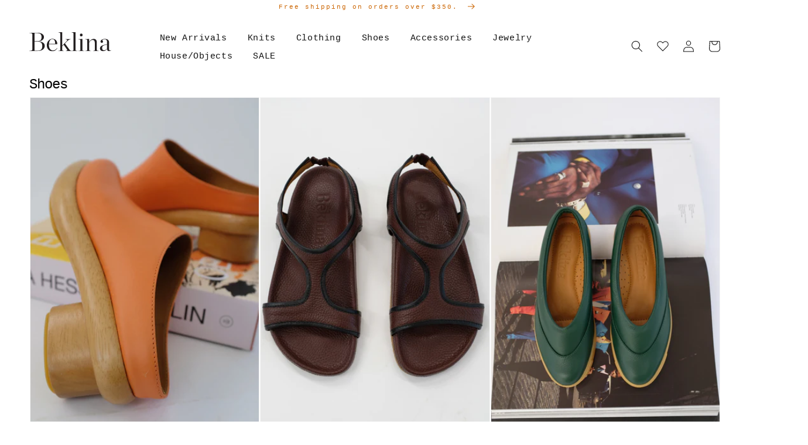

--- FILE ---
content_type: text/html; charset=utf-8
request_url: https://www.beklina.com/en-de/collections/clogs
body_size: 22518
content:
<!doctype html>
<html class="no-js" lang="en">
  <head>
    <script type="text/javascript" attr-type="redirects">
	window.onload = (event) => {
		let url = window.location.href;
		//Shoes
		if (url.includes('/collections/beklina-shoes')) {
			location.href = '/collections/shoes/';
		}
		if (url.includes('/collections/clogs')) {
			location.href = '/collections/shoes/';
		}
		if (url.includes('/collections/boots')) {
			location.href = '/collections/shoes/';
		}
		if (url.includes('/collections/flats')) {
			location.href = '/collections/shoes/';
		}
		if (url.includes('/collections/loafers')) {
			location.href = '/collections/shoes/';
		}

		//Accessories
		if (url.includes('/collections/accessories/Bags')) {
			location.href = '/collections/accessories/';
		}
		if (url.includes('/collections/accessories/hats')) {
			location.href = '/collections/accessories/';
		}
		if (url.includes('/collections/etc')) {
			location.href = '/collections/accessories/';
		}
		if (url.includes('/collections/beklina-bags')) {
			location.href = '/collections/accessories/';
		}
		if (url.includes('/collections/beklina-hats')) {
			location.href = '/collections/accessories/';
		}

		//House Objects
		if (url.includes('/collections/beklina-objects')) {
			location.href = '/collections/house-objects/';
		}
		if (url.includes('/collections/house-objects/Rugs')) {
			location.href = '/collections/house-objects/';
		}
		if (url.includes('/collections/house-objects/Exceptional-Objects')) {
			location.href = '/collections/house-objects/';
		}
		if (url.includes('/collections/house-objects/Pillows')) {
			location.href = '/collections/house-objects/';
		}
		if (url.includes('/collections/house-objects/Blankets')) {
			location.href = '/collections/house-objects/';
		}
		if (url.includes('/collections/house-objects/Bath')) {
			location.href = '/collections/house-objects/';
		}

		//Clothing
		if (url.includes('/collections/beklina-clothing')) {
			location.href = '/collections/clothing/';
		}
		if (url.includes('/collections/clothing/Dresses')) {
			location.href = '/collections/clothing/';
		}
		if (url.includes('/collections/clothing/Sweaters')) {
			location.href = '/collections/clothing/';
		}
		if (url.includes('/collections/clothing/Tops')) {
			location.href = '/collections/clothing/';
		}
		if (url.includes('/collections/clothing/Bottoms')) {
			location.href = '/collections/clothing/';
		}
		if (url.includes('/collections/clothing/Swim')) {
			location.href = '/collections/clothing/';
		}
		if (url.includes('/collections/clothing/Sleep')) {
			location.href = '/collections/clothing/';
		}
	};	  
</script>

    <meta charset="utf-8">
    <meta http-equiv="X-UA-Compatible" content="IE=edge">
    <meta name="viewport" content="width=device-width,initial-scale=1">
    <meta name="theme-color" content="">
    <link rel="canonical" href="https://www.beklina.com/en-de/collections/clogs">
    <link rel="preconnect" href="https://cdn.shopify.com" crossorigin><title>
      Clogs
 &ndash; Beklina</title>

    

    

<meta property="og:site_name" content="Beklina">
<meta property="og:url" content="https://www.beklina.com/en-de/collections/clogs">
<meta property="og:title" content="Clogs">
<meta property="og:type" content="product.group">
<meta property="og:description" content="modern, candid, women&#39;s clothing, shoes, eco boutique, designer, vintage, organic cotton, recycled, ethical, eco, fashion, sustainable, made in usa, made in europe, art, clogs, color"><meta property="og:image" content="http://www.beklina.com/cdn/shop/files/2024-08-24_12.09.39.jpg?v=1735087997">
  <meta property="og:image:secure_url" content="https://www.beklina.com/cdn/shop/files/2024-08-24_12.09.39.jpg?v=1735087997">
  <meta property="og:image:width" content="2832">
  <meta property="og:image:height" content="4240"><meta name="twitter:card" content="summary_large_image">
<meta name="twitter:title" content="Clogs">
<meta name="twitter:description" content="modern, candid, women&#39;s clothing, shoes, eco boutique, designer, vintage, organic cotton, recycled, ethical, eco, fashion, sustainable, made in usa, made in europe, art, clogs, color">


    <script src="//www.beklina.com/cdn/shop/t/22/assets/global.js?v=41160756183749958231647379364" defer="defer"></script>
    <script>window.performance && window.performance.mark && window.performance.mark('shopify.content_for_header.start');</script><meta name="google-site-verification" content="zNGwuzanRkhvoDIC-PE5Tvi3iEOhetcrLshN1I--mfs">
<meta id="shopify-digital-wallet" name="shopify-digital-wallet" content="/3841325/digital_wallets/dialog">
<meta name="shopify-checkout-api-token" content="f0ae8c67e53663a9fd2f1e8699d31551">
<link rel="alternate" type="application/atom+xml" title="Feed" href="/en-de/collections/clogs.atom" />
<link rel="alternate" hreflang="x-default" href="https://www.beklina.com/collections/clogs">
<link rel="alternate" hreflang="en" href="https://www.beklina.com/collections/clogs">
<link rel="alternate" hreflang="en-FR" href="https://www.beklina.com/en-fr/collections/clogs">
<link rel="alternate" hreflang="en-DE" href="https://www.beklina.com/en-de/collections/clogs">
<link rel="alternate" hreflang="en-NO" href="https://www.beklina.com/en-no/collections/clogs">
<link rel="alternate" hreflang="en-ES" href="https://www.beklina.com/en-es/collections/clogs">
<link rel="alternate" hreflang="en-IT" href="https://www.beklina.com/en-it/collections/clogs">
<link rel="alternate" hreflang="en-BE" href="https://www.beklina.com/en-be/collections/clogs">
<link rel="alternate" hreflang="en-AT" href="https://www.beklina.com/en-at/collections/clogs">
<link rel="alternate" hreflang="en-KR" href="https://www.beklina.com/en-kr/collections/clogs">
<link rel="alternate" hreflang="en-SG" href="https://www.beklina.com/en-sg/collections/clogs">
<link rel="alternate" hreflang="en-CH" href="https://www.beklina.com/en-ch/collections/clogs">
<link rel="alternate" hreflang="en-IE" href="https://www.beklina.com/en-ie/collections/clogs">
<link rel="alternate" hreflang="en-NL" href="https://www.beklina.com/en-nl/collections/clogs">
<link rel="alternate" hreflang="en-NZ" href="https://www.beklina.com/en-nz/collections/clogs">
<link rel="alternate" hreflang="en-TH" href="https://www.beklina.com/en-th/collections/clogs">
<link rel="alternate" hreflang="en-IL" href="https://www.beklina.com/en-il/collections/clogs">
<link rel="alternate" hreflang="en-MX" href="https://www.beklina.com/en-mx/collections/clogs">
<link rel="alternate" hreflang="en-HK" href="https://www.beklina.com/en-hk/collections/clogs">
<link rel="alternate" type="application/json+oembed" href="https://www.beklina.com/en-de/collections/clogs.oembed">
<script async="async" src="/checkouts/internal/preloads.js?locale=en-DE"></script>
<link rel="preconnect" href="https://shop.app" crossorigin="anonymous">
<script async="async" src="https://shop.app/checkouts/internal/preloads.js?locale=en-DE&shop_id=3841325" crossorigin="anonymous"></script>
<script id="apple-pay-shop-capabilities" type="application/json">{"shopId":3841325,"countryCode":"US","currencyCode":"EUR","merchantCapabilities":["supports3DS"],"merchantId":"gid:\/\/shopify\/Shop\/3841325","merchantName":"Beklina","requiredBillingContactFields":["postalAddress","email","phone"],"requiredShippingContactFields":["postalAddress","email","phone"],"shippingType":"shipping","supportedNetworks":["visa","masterCard","amex","discover","elo","jcb"],"total":{"type":"pending","label":"Beklina","amount":"1.00"},"shopifyPaymentsEnabled":true,"supportsSubscriptions":true}</script>
<script id="shopify-features" type="application/json">{"accessToken":"f0ae8c67e53663a9fd2f1e8699d31551","betas":["rich-media-storefront-analytics"],"domain":"www.beklina.com","predictiveSearch":true,"shopId":3841325,"locale":"en"}</script>
<script>var Shopify = Shopify || {};
Shopify.shop = "beklina.myshopify.com";
Shopify.locale = "en";
Shopify.currency = {"active":"EUR","rate":"0.883517466"};
Shopify.country = "DE";
Shopify.theme = {"name":"Beklina 2.0","id":127347327150,"schema_name":"Dawn","schema_version":"2.3.0","theme_store_id":null,"role":"main"};
Shopify.theme.handle = "null";
Shopify.theme.style = {"id":null,"handle":null};
Shopify.cdnHost = "www.beklina.com/cdn";
Shopify.routes = Shopify.routes || {};
Shopify.routes.root = "/en-de/";</script>
<script type="module">!function(o){(o.Shopify=o.Shopify||{}).modules=!0}(window);</script>
<script>!function(o){function n(){var o=[];function n(){o.push(Array.prototype.slice.apply(arguments))}return n.q=o,n}var t=o.Shopify=o.Shopify||{};t.loadFeatures=n(),t.autoloadFeatures=n()}(window);</script>
<script>
  window.ShopifyPay = window.ShopifyPay || {};
  window.ShopifyPay.apiHost = "shop.app\/pay";
  window.ShopifyPay.redirectState = null;
</script>
<script id="shop-js-analytics" type="application/json">{"pageType":"collection"}</script>
<script defer="defer" async type="module" src="//www.beklina.com/cdn/shopifycloud/shop-js/modules/v2/client.init-shop-cart-sync_C5BV16lS.en.esm.js"></script>
<script defer="defer" async type="module" src="//www.beklina.com/cdn/shopifycloud/shop-js/modules/v2/chunk.common_CygWptCX.esm.js"></script>
<script type="module">
  await import("//www.beklina.com/cdn/shopifycloud/shop-js/modules/v2/client.init-shop-cart-sync_C5BV16lS.en.esm.js");
await import("//www.beklina.com/cdn/shopifycloud/shop-js/modules/v2/chunk.common_CygWptCX.esm.js");

  window.Shopify.SignInWithShop?.initShopCartSync?.({"fedCMEnabled":true,"windoidEnabled":true});

</script>
<script>
  window.Shopify = window.Shopify || {};
  if (!window.Shopify.featureAssets) window.Shopify.featureAssets = {};
  window.Shopify.featureAssets['shop-js'] = {"shop-cart-sync":["modules/v2/client.shop-cart-sync_ZFArdW7E.en.esm.js","modules/v2/chunk.common_CygWptCX.esm.js"],"init-fed-cm":["modules/v2/client.init-fed-cm_CmiC4vf6.en.esm.js","modules/v2/chunk.common_CygWptCX.esm.js"],"shop-button":["modules/v2/client.shop-button_tlx5R9nI.en.esm.js","modules/v2/chunk.common_CygWptCX.esm.js"],"shop-cash-offers":["modules/v2/client.shop-cash-offers_DOA2yAJr.en.esm.js","modules/v2/chunk.common_CygWptCX.esm.js","modules/v2/chunk.modal_D71HUcav.esm.js"],"init-windoid":["modules/v2/client.init-windoid_sURxWdc1.en.esm.js","modules/v2/chunk.common_CygWptCX.esm.js"],"shop-toast-manager":["modules/v2/client.shop-toast-manager_ClPi3nE9.en.esm.js","modules/v2/chunk.common_CygWptCX.esm.js"],"init-shop-email-lookup-coordinator":["modules/v2/client.init-shop-email-lookup-coordinator_B8hsDcYM.en.esm.js","modules/v2/chunk.common_CygWptCX.esm.js"],"init-shop-cart-sync":["modules/v2/client.init-shop-cart-sync_C5BV16lS.en.esm.js","modules/v2/chunk.common_CygWptCX.esm.js"],"avatar":["modules/v2/client.avatar_BTnouDA3.en.esm.js"],"pay-button":["modules/v2/client.pay-button_FdsNuTd3.en.esm.js","modules/v2/chunk.common_CygWptCX.esm.js"],"init-customer-accounts":["modules/v2/client.init-customer-accounts_DxDtT_ad.en.esm.js","modules/v2/client.shop-login-button_C5VAVYt1.en.esm.js","modules/v2/chunk.common_CygWptCX.esm.js","modules/v2/chunk.modal_D71HUcav.esm.js"],"init-shop-for-new-customer-accounts":["modules/v2/client.init-shop-for-new-customer-accounts_ChsxoAhi.en.esm.js","modules/v2/client.shop-login-button_C5VAVYt1.en.esm.js","modules/v2/chunk.common_CygWptCX.esm.js","modules/v2/chunk.modal_D71HUcav.esm.js"],"shop-login-button":["modules/v2/client.shop-login-button_C5VAVYt1.en.esm.js","modules/v2/chunk.common_CygWptCX.esm.js","modules/v2/chunk.modal_D71HUcav.esm.js"],"init-customer-accounts-sign-up":["modules/v2/client.init-customer-accounts-sign-up_CPSyQ0Tj.en.esm.js","modules/v2/client.shop-login-button_C5VAVYt1.en.esm.js","modules/v2/chunk.common_CygWptCX.esm.js","modules/v2/chunk.modal_D71HUcav.esm.js"],"shop-follow-button":["modules/v2/client.shop-follow-button_Cva4Ekp9.en.esm.js","modules/v2/chunk.common_CygWptCX.esm.js","modules/v2/chunk.modal_D71HUcav.esm.js"],"checkout-modal":["modules/v2/client.checkout-modal_BPM8l0SH.en.esm.js","modules/v2/chunk.common_CygWptCX.esm.js","modules/v2/chunk.modal_D71HUcav.esm.js"],"lead-capture":["modules/v2/client.lead-capture_Bi8yE_yS.en.esm.js","modules/v2/chunk.common_CygWptCX.esm.js","modules/v2/chunk.modal_D71HUcav.esm.js"],"shop-login":["modules/v2/client.shop-login_D6lNrXab.en.esm.js","modules/v2/chunk.common_CygWptCX.esm.js","modules/v2/chunk.modal_D71HUcav.esm.js"],"payment-terms":["modules/v2/client.payment-terms_CZxnsJam.en.esm.js","modules/v2/chunk.common_CygWptCX.esm.js","modules/v2/chunk.modal_D71HUcav.esm.js"]};
</script>
<script>(function() {
  var isLoaded = false;
  function asyncLoad() {
    if (isLoaded) return;
    isLoaded = true;
    var urls = ["https:\/\/cdn.shopify.com\/s\/files\/1\/0384\/1325\/t\/22\/assets\/globo.formbuilder.init.js?v=1642625381\u0026shop=beklina.myshopify.com","https:\/\/cdn.nfcube.com\/instafeed-d3208732c1d4ea2ad074de371b79ff3f.js?shop=beklina.myshopify.com","https:\/\/static.shareasale.com\/json\/shopify\/shareasale-tracking.js?sasmid=93594\u0026ssmtid=108604\u0026shop=beklina.myshopify.com"];
    for (var i = 0; i < urls.length; i++) {
      var s = document.createElement('script');
      s.type = 'text/javascript';
      s.async = true;
      s.src = urls[i];
      var x = document.getElementsByTagName('script')[0];
      x.parentNode.insertBefore(s, x);
    }
  };
  if(window.attachEvent) {
    window.attachEvent('onload', asyncLoad);
  } else {
    window.addEventListener('load', asyncLoad, false);
  }
})();</script>
<script id="__st">var __st={"a":3841325,"offset":-28800,"reqid":"9826a0fd-9fb7-4eba-9d90-0b31bf97144a-1768780039","pageurl":"www.beklina.com\/en-de\/collections\/clogs","u":"31d62c1e0238","p":"collection","rtyp":"collection","rid":280595038382};</script>
<script>window.ShopifyPaypalV4VisibilityTracking = true;</script>
<script id="captcha-bootstrap">!function(){'use strict';const t='contact',e='account',n='new_comment',o=[[t,t],['blogs',n],['comments',n],[t,'customer']],c=[[e,'customer_login'],[e,'guest_login'],[e,'recover_customer_password'],[e,'create_customer']],r=t=>t.map((([t,e])=>`form[action*='/${t}']:not([data-nocaptcha='true']) input[name='form_type'][value='${e}']`)).join(','),a=t=>()=>t?[...document.querySelectorAll(t)].map((t=>t.form)):[];function s(){const t=[...o],e=r(t);return a(e)}const i='password',u='form_key',d=['recaptcha-v3-token','g-recaptcha-response','h-captcha-response',i],f=()=>{try{return window.sessionStorage}catch{return}},m='__shopify_v',_=t=>t.elements[u];function p(t,e,n=!1){try{const o=window.sessionStorage,c=JSON.parse(o.getItem(e)),{data:r}=function(t){const{data:e,action:n}=t;return t[m]||n?{data:e,action:n}:{data:t,action:n}}(c);for(const[e,n]of Object.entries(r))t.elements[e]&&(t.elements[e].value=n);n&&o.removeItem(e)}catch(o){console.error('form repopulation failed',{error:o})}}const l='form_type',E='cptcha';function T(t){t.dataset[E]=!0}const w=window,h=w.document,L='Shopify',v='ce_forms',y='captcha';let A=!1;((t,e)=>{const n=(g='f06e6c50-85a8-45c8-87d0-21a2b65856fe',I='https://cdn.shopify.com/shopifycloud/storefront-forms-hcaptcha/ce_storefront_forms_captcha_hcaptcha.v1.5.2.iife.js',D={infoText:'Protected by hCaptcha',privacyText:'Privacy',termsText:'Terms'},(t,e,n)=>{const o=w[L][v],c=o.bindForm;if(c)return c(t,g,e,D).then(n);var r;o.q.push([[t,g,e,D],n]),r=I,A||(h.body.append(Object.assign(h.createElement('script'),{id:'captcha-provider',async:!0,src:r})),A=!0)});var g,I,D;w[L]=w[L]||{},w[L][v]=w[L][v]||{},w[L][v].q=[],w[L][y]=w[L][y]||{},w[L][y].protect=function(t,e){n(t,void 0,e),T(t)},Object.freeze(w[L][y]),function(t,e,n,w,h,L){const[v,y,A,g]=function(t,e,n){const i=e?o:[],u=t?c:[],d=[...i,...u],f=r(d),m=r(i),_=r(d.filter((([t,e])=>n.includes(e))));return[a(f),a(m),a(_),s()]}(w,h,L),I=t=>{const e=t.target;return e instanceof HTMLFormElement?e:e&&e.form},D=t=>v().includes(t);t.addEventListener('submit',(t=>{const e=I(t);if(!e)return;const n=D(e)&&!e.dataset.hcaptchaBound&&!e.dataset.recaptchaBound,o=_(e),c=g().includes(e)&&(!o||!o.value);(n||c)&&t.preventDefault(),c&&!n&&(function(t){try{if(!f())return;!function(t){const e=f();if(!e)return;const n=_(t);if(!n)return;const o=n.value;o&&e.removeItem(o)}(t);const e=Array.from(Array(32),(()=>Math.random().toString(36)[2])).join('');!function(t,e){_(t)||t.append(Object.assign(document.createElement('input'),{type:'hidden',name:u})),t.elements[u].value=e}(t,e),function(t,e){const n=f();if(!n)return;const o=[...t.querySelectorAll(`input[type='${i}']`)].map((({name:t})=>t)),c=[...d,...o],r={};for(const[a,s]of new FormData(t).entries())c.includes(a)||(r[a]=s);n.setItem(e,JSON.stringify({[m]:1,action:t.action,data:r}))}(t,e)}catch(e){console.error('failed to persist form',e)}}(e),e.submit())}));const S=(t,e)=>{t&&!t.dataset[E]&&(n(t,e.some((e=>e===t))),T(t))};for(const o of['focusin','change'])t.addEventListener(o,(t=>{const e=I(t);D(e)&&S(e,y())}));const B=e.get('form_key'),M=e.get(l),P=B&&M;t.addEventListener('DOMContentLoaded',(()=>{const t=y();if(P)for(const e of t)e.elements[l].value===M&&p(e,B);[...new Set([...A(),...v().filter((t=>'true'===t.dataset.shopifyCaptcha))])].forEach((e=>S(e,t)))}))}(h,new URLSearchParams(w.location.search),n,t,e,['guest_login'])})(!0,!0)}();</script>
<script integrity="sha256-4kQ18oKyAcykRKYeNunJcIwy7WH5gtpwJnB7kiuLZ1E=" data-source-attribution="shopify.loadfeatures" defer="defer" src="//www.beklina.com/cdn/shopifycloud/storefront/assets/storefront/load_feature-a0a9edcb.js" crossorigin="anonymous"></script>
<script crossorigin="anonymous" defer="defer" src="//www.beklina.com/cdn/shopifycloud/storefront/assets/shopify_pay/storefront-65b4c6d7.js?v=20250812"></script>
<script data-source-attribution="shopify.dynamic_checkout.dynamic.init">var Shopify=Shopify||{};Shopify.PaymentButton=Shopify.PaymentButton||{isStorefrontPortableWallets:!0,init:function(){window.Shopify.PaymentButton.init=function(){};var t=document.createElement("script");t.src="https://www.beklina.com/cdn/shopifycloud/portable-wallets/latest/portable-wallets.en.js",t.type="module",document.head.appendChild(t)}};
</script>
<script data-source-attribution="shopify.dynamic_checkout.buyer_consent">
  function portableWalletsHideBuyerConsent(e){var t=document.getElementById("shopify-buyer-consent"),n=document.getElementById("shopify-subscription-policy-button");t&&n&&(t.classList.add("hidden"),t.setAttribute("aria-hidden","true"),n.removeEventListener("click",e))}function portableWalletsShowBuyerConsent(e){var t=document.getElementById("shopify-buyer-consent"),n=document.getElementById("shopify-subscription-policy-button");t&&n&&(t.classList.remove("hidden"),t.removeAttribute("aria-hidden"),n.addEventListener("click",e))}window.Shopify?.PaymentButton&&(window.Shopify.PaymentButton.hideBuyerConsent=portableWalletsHideBuyerConsent,window.Shopify.PaymentButton.showBuyerConsent=portableWalletsShowBuyerConsent);
</script>
<script data-source-attribution="shopify.dynamic_checkout.cart.bootstrap">document.addEventListener("DOMContentLoaded",(function(){function t(){return document.querySelector("shopify-accelerated-checkout-cart, shopify-accelerated-checkout")}if(t())Shopify.PaymentButton.init();else{new MutationObserver((function(e,n){t()&&(Shopify.PaymentButton.init(),n.disconnect())})).observe(document.body,{childList:!0,subtree:!0})}}));
</script>
<link id="shopify-accelerated-checkout-styles" rel="stylesheet" media="screen" href="https://www.beklina.com/cdn/shopifycloud/portable-wallets/latest/accelerated-checkout-backwards-compat.css" crossorigin="anonymous">
<style id="shopify-accelerated-checkout-cart">
        #shopify-buyer-consent {
  margin-top: 1em;
  display: inline-block;
  width: 100%;
}

#shopify-buyer-consent.hidden {
  display: none;
}

#shopify-subscription-policy-button {
  background: none;
  border: none;
  padding: 0;
  text-decoration: underline;
  font-size: inherit;
  cursor: pointer;
}

#shopify-subscription-policy-button::before {
  box-shadow: none;
}

      </style>
<script id="sections-script" data-sections="header,footer" defer="defer" src="//www.beklina.com/cdn/shop/t/22/compiled_assets/scripts.js?4922"></script>
<script>window.performance && window.performance.mark && window.performance.mark('shopify.content_for_header.end');</script>


    <style data-shopify>
      
      
      
      
      

      :root {
        --font-body-family: "Courier New", Courier, monospace;
        --font-body-style: normal;
        --font-body-weight: 400;

        --font-heading-family: "Courier New", Courier, monospace;
        --font-heading-style: normal;
        --font-heading-weight: 400;

        --font-body-scale: 1.0;
        --font-heading-scale: 1.0;

        --color-base-text: 18, 18, 18;
        --color-base-background-1: 255, 255, 255;
        --color-base-background-2: 243, 243, 243;
        --color-base-solid-button-labels: 0, 0, 0;
        --color-base-outline-button-labels: 18, 18, 18;
        --color-base-accent-1: 239, 239, 239;
        --color-base-accent-2: 243, 243, 243;
        --payment-terms-background-color: #FFFFFF;

        --gradient-base-background-1: #FFFFFF;
        --gradient-base-background-2: #F3F3F3;
        --gradient-base-accent-1: #efefef;
        --gradient-base-accent-2: #f3f3f3;

        --page-width: 120rem;
        --page-width-margin: 0rem;
      }

      *,
      *::before,
      *::after {
        box-sizing: inherit;
      }

      html {
        box-sizing: border-box;
        font-size: calc(var(--font-body-scale) * 62.5%);
        height: 100%;
      }

      body {
        display: grid;
        grid-template-rows: auto auto 1fr auto;
        grid-template-columns: 100%;
        min-height: 100%;
        margin: 0;
        font-size: 1.5rem;
        letter-spacing: 0.06rem;
        line-height: calc(1 + 0.8 / var(--font-body-scale));
        font-family: var(--font-body-family);
        font-style: var(--font-body-style);
        font-weight: var(--font-body-weight);
      }

      @media screen and (min-width: 750px) {
        body {
          font-size: 1.6rem;
        }
      }
    </style>

    <link href="//www.beklina.com/cdn/shop/t/22/assets/base.css?v=136030079343998905751635527207" rel="stylesheet" type="text/css" media="all" />
<link rel="stylesheet" href="//www.beklina.com/cdn/shop/t/22/assets/component-predictive-search.css?v=10425135875555615991635527221" media="print" onload="this.media='all'"><script>document.documentElement.className = document.documentElement.className.replace('no-js', 'js');</script>

    <link href="//www.beklina.com/cdn/shop/t/22/assets/custom-main.css?v=21471933119161108501761149649" rel="stylesheet" type="text/css" media="all" />
  
<script>
	var Globo = Globo || {};
    var globoFormbuilderRecaptchaInit = function(){};
    Globo.FormBuilder = Globo.FormBuilder || {};
    Globo.FormBuilder.url = "https://form.globosoftware.net";
    Globo.FormBuilder.shop = {
        settings : {
            reCaptcha : {
                siteKey : ''
            },
            hideWaterMark : false,
            encryptionFormId : true,
            copyright: 'Powered by Globo <a href="https://apps.shopify.com/form-builder-contact-form" target="_blank">Contact Form</a>',
            scrollTop: true
        },
        pricing:{
            features:{
                fileUpload : 2,
                removeCopyright : false,
                bulkOrderForm: false,
                cartForm: false,
            }
        },
        configuration: {
            money_format:  "€{{amount_with_comma_separator}}"
        },
        encryption_form_id : true
    };
    Globo.FormBuilder.forms = [];

    
    Globo.FormBuilder.page = {
        title : document.title,
        href : window.location.href,
        type: "collection"
    };
    Globo.FormBuilder.assetFormUrls = [];
            Globo.FormBuilder.assetFormUrls[66581] = "//www.beklina.com/cdn/shop/t/22/assets/globo.formbuilder.data.66581.js?v=68121191585197348661643065110";
            
</script>

<link rel="preload" href="//www.beklina.com/cdn/shop/t/22/assets/globo.formbuilder.css?v=41083919034925090011642625369" as="style" onload="this.onload=null;this.rel='stylesheet'">
<noscript><link rel="stylesheet" href="//www.beklina.com/cdn/shop/t/22/assets/globo.formbuilder.css?v=41083919034925090011642625369"></noscript>
<link rel="stylesheet" href="//www.beklina.com/cdn/shop/t/22/assets/globo.formbuilder.css?v=41083919034925090011642625369">


<script>
    Globo.FormBuilder.__webpack_public_path__ = "//www.beklina.com/cdn/shop/t/22/assets/"
</script>
<script src="//www.beklina.com/cdn/shop/t/22/assets/globo.formbuilder.index.js?v=104759081911158387851642625375" defer></script>

<!-- BEGIN app block: shopify://apps/klaviyo-email-marketing-sms/blocks/klaviyo-onsite-embed/2632fe16-c075-4321-a88b-50b567f42507 -->












  <script async src="https://static.klaviyo.com/onsite/js/vriN42/klaviyo.js?company_id=vriN42"></script>
  <script>!function(){if(!window.klaviyo){window._klOnsite=window._klOnsite||[];try{window.klaviyo=new Proxy({},{get:function(n,i){return"push"===i?function(){var n;(n=window._klOnsite).push.apply(n,arguments)}:function(){for(var n=arguments.length,o=new Array(n),w=0;w<n;w++)o[w]=arguments[w];var t="function"==typeof o[o.length-1]?o.pop():void 0,e=new Promise((function(n){window._klOnsite.push([i].concat(o,[function(i){t&&t(i),n(i)}]))}));return e}}})}catch(n){window.klaviyo=window.klaviyo||[],window.klaviyo.push=function(){var n;(n=window._klOnsite).push.apply(n,arguments)}}}}();</script>

  




  <script>
    window.klaviyoReviewsProductDesignMode = false
  </script>







<!-- END app block --><link href="https://monorail-edge.shopifysvc.com" rel="dns-prefetch">
<script>(function(){if ("sendBeacon" in navigator && "performance" in window) {try {var session_token_from_headers = performance.getEntriesByType('navigation')[0].serverTiming.find(x => x.name == '_s').description;} catch {var session_token_from_headers = undefined;}var session_cookie_matches = document.cookie.match(/_shopify_s=([^;]*)/);var session_token_from_cookie = session_cookie_matches && session_cookie_matches.length === 2 ? session_cookie_matches[1] : "";var session_token = session_token_from_headers || session_token_from_cookie || "";function handle_abandonment_event(e) {var entries = performance.getEntries().filter(function(entry) {return /monorail-edge.shopifysvc.com/.test(entry.name);});if (!window.abandonment_tracked && entries.length === 0) {window.abandonment_tracked = true;var currentMs = Date.now();var navigation_start = performance.timing.navigationStart;var payload = {shop_id: 3841325,url: window.location.href,navigation_start,duration: currentMs - navigation_start,session_token,page_type: "collection"};window.navigator.sendBeacon("https://monorail-edge.shopifysvc.com/v1/produce", JSON.stringify({schema_id: "online_store_buyer_site_abandonment/1.1",payload: payload,metadata: {event_created_at_ms: currentMs,event_sent_at_ms: currentMs}}));}}window.addEventListener('pagehide', handle_abandonment_event);}}());</script>
<script id="web-pixels-manager-setup">(function e(e,d,r,n,o){if(void 0===o&&(o={}),!Boolean(null===(a=null===(i=window.Shopify)||void 0===i?void 0:i.analytics)||void 0===a?void 0:a.replayQueue)){var i,a;window.Shopify=window.Shopify||{};var t=window.Shopify;t.analytics=t.analytics||{};var s=t.analytics;s.replayQueue=[],s.publish=function(e,d,r){return s.replayQueue.push([e,d,r]),!0};try{self.performance.mark("wpm:start")}catch(e){}var l=function(){var e={modern:/Edge?\/(1{2}[4-9]|1[2-9]\d|[2-9]\d{2}|\d{4,})\.\d+(\.\d+|)|Firefox\/(1{2}[4-9]|1[2-9]\d|[2-9]\d{2}|\d{4,})\.\d+(\.\d+|)|Chrom(ium|e)\/(9{2}|\d{3,})\.\d+(\.\d+|)|(Maci|X1{2}).+ Version\/(15\.\d+|(1[6-9]|[2-9]\d|\d{3,})\.\d+)([,.]\d+|)( \(\w+\)|)( Mobile\/\w+|) Safari\/|Chrome.+OPR\/(9{2}|\d{3,})\.\d+\.\d+|(CPU[ +]OS|iPhone[ +]OS|CPU[ +]iPhone|CPU IPhone OS|CPU iPad OS)[ +]+(15[._]\d+|(1[6-9]|[2-9]\d|\d{3,})[._]\d+)([._]\d+|)|Android:?[ /-](13[3-9]|1[4-9]\d|[2-9]\d{2}|\d{4,})(\.\d+|)(\.\d+|)|Android.+Firefox\/(13[5-9]|1[4-9]\d|[2-9]\d{2}|\d{4,})\.\d+(\.\d+|)|Android.+Chrom(ium|e)\/(13[3-9]|1[4-9]\d|[2-9]\d{2}|\d{4,})\.\d+(\.\d+|)|SamsungBrowser\/([2-9]\d|\d{3,})\.\d+/,legacy:/Edge?\/(1[6-9]|[2-9]\d|\d{3,})\.\d+(\.\d+|)|Firefox\/(5[4-9]|[6-9]\d|\d{3,})\.\d+(\.\d+|)|Chrom(ium|e)\/(5[1-9]|[6-9]\d|\d{3,})\.\d+(\.\d+|)([\d.]+$|.*Safari\/(?![\d.]+ Edge\/[\d.]+$))|(Maci|X1{2}).+ Version\/(10\.\d+|(1[1-9]|[2-9]\d|\d{3,})\.\d+)([,.]\d+|)( \(\w+\)|)( Mobile\/\w+|) Safari\/|Chrome.+OPR\/(3[89]|[4-9]\d|\d{3,})\.\d+\.\d+|(CPU[ +]OS|iPhone[ +]OS|CPU[ +]iPhone|CPU IPhone OS|CPU iPad OS)[ +]+(10[._]\d+|(1[1-9]|[2-9]\d|\d{3,})[._]\d+)([._]\d+|)|Android:?[ /-](13[3-9]|1[4-9]\d|[2-9]\d{2}|\d{4,})(\.\d+|)(\.\d+|)|Mobile Safari.+OPR\/([89]\d|\d{3,})\.\d+\.\d+|Android.+Firefox\/(13[5-9]|1[4-9]\d|[2-9]\d{2}|\d{4,})\.\d+(\.\d+|)|Android.+Chrom(ium|e)\/(13[3-9]|1[4-9]\d|[2-9]\d{2}|\d{4,})\.\d+(\.\d+|)|Android.+(UC? ?Browser|UCWEB|U3)[ /]?(15\.([5-9]|\d{2,})|(1[6-9]|[2-9]\d|\d{3,})\.\d+)\.\d+|SamsungBrowser\/(5\.\d+|([6-9]|\d{2,})\.\d+)|Android.+MQ{2}Browser\/(14(\.(9|\d{2,})|)|(1[5-9]|[2-9]\d|\d{3,})(\.\d+|))(\.\d+|)|K[Aa][Ii]OS\/(3\.\d+|([4-9]|\d{2,})\.\d+)(\.\d+|)/},d=e.modern,r=e.legacy,n=navigator.userAgent;return n.match(d)?"modern":n.match(r)?"legacy":"unknown"}(),u="modern"===l?"modern":"legacy",c=(null!=n?n:{modern:"",legacy:""})[u],f=function(e){return[e.baseUrl,"/wpm","/b",e.hashVersion,"modern"===e.buildTarget?"m":"l",".js"].join("")}({baseUrl:d,hashVersion:r,buildTarget:u}),m=function(e){var d=e.version,r=e.bundleTarget,n=e.surface,o=e.pageUrl,i=e.monorailEndpoint;return{emit:function(e){var a=e.status,t=e.errorMsg,s=(new Date).getTime(),l=JSON.stringify({metadata:{event_sent_at_ms:s},events:[{schema_id:"web_pixels_manager_load/3.1",payload:{version:d,bundle_target:r,page_url:o,status:a,surface:n,error_msg:t},metadata:{event_created_at_ms:s}}]});if(!i)return console&&console.warn&&console.warn("[Web Pixels Manager] No Monorail endpoint provided, skipping logging."),!1;try{return self.navigator.sendBeacon.bind(self.navigator)(i,l)}catch(e){}var u=new XMLHttpRequest;try{return u.open("POST",i,!0),u.setRequestHeader("Content-Type","text/plain"),u.send(l),!0}catch(e){return console&&console.warn&&console.warn("[Web Pixels Manager] Got an unhandled error while logging to Monorail."),!1}}}}({version:r,bundleTarget:l,surface:e.surface,pageUrl:self.location.href,monorailEndpoint:e.monorailEndpoint});try{o.browserTarget=l,function(e){var d=e.src,r=e.async,n=void 0===r||r,o=e.onload,i=e.onerror,a=e.sri,t=e.scriptDataAttributes,s=void 0===t?{}:t,l=document.createElement("script"),u=document.querySelector("head"),c=document.querySelector("body");if(l.async=n,l.src=d,a&&(l.integrity=a,l.crossOrigin="anonymous"),s)for(var f in s)if(Object.prototype.hasOwnProperty.call(s,f))try{l.dataset[f]=s[f]}catch(e){}if(o&&l.addEventListener("load",o),i&&l.addEventListener("error",i),u)u.appendChild(l);else{if(!c)throw new Error("Did not find a head or body element to append the script");c.appendChild(l)}}({src:f,async:!0,onload:function(){if(!function(){var e,d;return Boolean(null===(d=null===(e=window.Shopify)||void 0===e?void 0:e.analytics)||void 0===d?void 0:d.initialized)}()){var d=window.webPixelsManager.init(e)||void 0;if(d){var r=window.Shopify.analytics;r.replayQueue.forEach((function(e){var r=e[0],n=e[1],o=e[2];d.publishCustomEvent(r,n,o)})),r.replayQueue=[],r.publish=d.publishCustomEvent,r.visitor=d.visitor,r.initialized=!0}}},onerror:function(){return m.emit({status:"failed",errorMsg:"".concat(f," has failed to load")})},sri:function(e){var d=/^sha384-[A-Za-z0-9+/=]+$/;return"string"==typeof e&&d.test(e)}(c)?c:"",scriptDataAttributes:o}),m.emit({status:"loading"})}catch(e){m.emit({status:"failed",errorMsg:(null==e?void 0:e.message)||"Unknown error"})}}})({shopId: 3841325,storefrontBaseUrl: "https://www.beklina.com",extensionsBaseUrl: "https://extensions.shopifycdn.com/cdn/shopifycloud/web-pixels-manager",monorailEndpoint: "https://monorail-edge.shopifysvc.com/unstable/produce_batch",surface: "storefront-renderer",enabledBetaFlags: ["2dca8a86"],webPixelsConfigList: [{"id":"1666482350","configuration":"{\"accountID\":\"vriN42\",\"webPixelConfig\":\"eyJlbmFibGVBZGRlZFRvQ2FydEV2ZW50cyI6IHRydWV9\"}","eventPayloadVersion":"v1","runtimeContext":"STRICT","scriptVersion":"524f6c1ee37bacdca7657a665bdca589","type":"APP","apiClientId":123074,"privacyPurposes":["ANALYTICS","MARKETING"],"dataSharingAdjustments":{"protectedCustomerApprovalScopes":["read_customer_address","read_customer_email","read_customer_name","read_customer_personal_data","read_customer_phone"]}},{"id":"637173934","configuration":"{\"masterTagID\":\"108604\",\"merchantID\":\"93594\",\"appPath\":\"https:\/\/daedalus.shareasale.com\",\"storeID\":\"NaN\",\"xTypeMode\":\"NaN\",\"xTypeValue\":\"NaN\",\"channelDedup\":\"NaN\"}","eventPayloadVersion":"v1","runtimeContext":"STRICT","scriptVersion":"f300cca684872f2df140f714437af558","type":"APP","apiClientId":4929191,"privacyPurposes":["ANALYTICS","MARKETING"],"dataSharingAdjustments":{"protectedCustomerApprovalScopes":["read_customer_personal_data"]}},{"id":"458850478","configuration":"{\"config\":\"{\\\"google_tag_ids\\\":[\\\"G-2KWRFDRGJ7\\\",\\\"AW-1001686199\\\",\\\"GT-K8H37NX\\\"],\\\"target_country\\\":\\\"US\\\",\\\"gtag_events\\\":[{\\\"type\\\":\\\"begin_checkout\\\",\\\"action_label\\\":[\\\"G-2KWRFDRGJ7\\\",\\\"AW-1001686199\\\/JTMXCNGU4u4BELeJ0t0D\\\"]},{\\\"type\\\":\\\"search\\\",\\\"action_label\\\":[\\\"G-2KWRFDRGJ7\\\",\\\"AW-1001686199\\\/oAfiCNSU4u4BELeJ0t0D\\\"]},{\\\"type\\\":\\\"view_item\\\",\\\"action_label\\\":[\\\"G-2KWRFDRGJ7\\\",\\\"AW-1001686199\\\/SMIZCMuU4u4BELeJ0t0D\\\",\\\"MC-VF3D83HQ08\\\"]},{\\\"type\\\":\\\"purchase\\\",\\\"action_label\\\":[\\\"G-2KWRFDRGJ7\\\",\\\"AW-1001686199\\\/mEiHCMiU4u4BELeJ0t0D\\\",\\\"MC-VF3D83HQ08\\\"]},{\\\"type\\\":\\\"page_view\\\",\\\"action_label\\\":[\\\"G-2KWRFDRGJ7\\\",\\\"AW-1001686199\\\/OBeQCMWU4u4BELeJ0t0D\\\",\\\"MC-VF3D83HQ08\\\"]},{\\\"type\\\":\\\"add_payment_info\\\",\\\"action_label\\\":[\\\"G-2KWRFDRGJ7\\\",\\\"AW-1001686199\\\/ow1rCNeU4u4BELeJ0t0D\\\"]},{\\\"type\\\":\\\"add_to_cart\\\",\\\"action_label\\\":[\\\"G-2KWRFDRGJ7\\\",\\\"AW-1001686199\\\/dw-KCM6U4u4BELeJ0t0D\\\"]}],\\\"enable_monitoring_mode\\\":false}\"}","eventPayloadVersion":"v1","runtimeContext":"OPEN","scriptVersion":"b2a88bafab3e21179ed38636efcd8a93","type":"APP","apiClientId":1780363,"privacyPurposes":[],"dataSharingAdjustments":{"protectedCustomerApprovalScopes":["read_customer_address","read_customer_email","read_customer_name","read_customer_personal_data","read_customer_phone"]}},{"id":"126222510","configuration":"{\"pixel_id\":\"681283792738669\",\"pixel_type\":\"facebook_pixel\",\"metaapp_system_user_token\":\"-\"}","eventPayloadVersion":"v1","runtimeContext":"OPEN","scriptVersion":"ca16bc87fe92b6042fbaa3acc2fbdaa6","type":"APP","apiClientId":2329312,"privacyPurposes":["ANALYTICS","MARKETING","SALE_OF_DATA"],"dataSharingAdjustments":{"protectedCustomerApprovalScopes":["read_customer_address","read_customer_email","read_customer_name","read_customer_personal_data","read_customer_phone"]}},{"id":"53510318","configuration":"{\"tagID\":\"2613179933382\"}","eventPayloadVersion":"v1","runtimeContext":"STRICT","scriptVersion":"18031546ee651571ed29edbe71a3550b","type":"APP","apiClientId":3009811,"privacyPurposes":["ANALYTICS","MARKETING","SALE_OF_DATA"],"dataSharingAdjustments":{"protectedCustomerApprovalScopes":["read_customer_address","read_customer_email","read_customer_name","read_customer_personal_data","read_customer_phone"]}},{"id":"46956718","eventPayloadVersion":"1","runtimeContext":"LAX","scriptVersion":"1","type":"CUSTOM","privacyPurposes":["ANALYTICS","MARKETING","SALE_OF_DATA"],"name":"ShareASale Tracking"},{"id":"shopify-app-pixel","configuration":"{}","eventPayloadVersion":"v1","runtimeContext":"STRICT","scriptVersion":"0450","apiClientId":"shopify-pixel","type":"APP","privacyPurposes":["ANALYTICS","MARKETING"]},{"id":"shopify-custom-pixel","eventPayloadVersion":"v1","runtimeContext":"LAX","scriptVersion":"0450","apiClientId":"shopify-pixel","type":"CUSTOM","privacyPurposes":["ANALYTICS","MARKETING"]}],isMerchantRequest: false,initData: {"shop":{"name":"Beklina","paymentSettings":{"currencyCode":"USD"},"myshopifyDomain":"beklina.myshopify.com","countryCode":"US","storefrontUrl":"https:\/\/www.beklina.com\/en-de"},"customer":null,"cart":null,"checkout":null,"productVariants":[],"purchasingCompany":null},},"https://www.beklina.com/cdn","fcfee988w5aeb613cpc8e4bc33m6693e112",{"modern":"","legacy":""},{"shopId":"3841325","storefrontBaseUrl":"https:\/\/www.beklina.com","extensionBaseUrl":"https:\/\/extensions.shopifycdn.com\/cdn\/shopifycloud\/web-pixels-manager","surface":"storefront-renderer","enabledBetaFlags":"[\"2dca8a86\"]","isMerchantRequest":"false","hashVersion":"fcfee988w5aeb613cpc8e4bc33m6693e112","publish":"custom","events":"[[\"page_viewed\",{}],[\"collection_viewed\",{\"collection\":{\"id\":\"280595038382\",\"title\":\"Clogs\",\"productVariants\":[{\"price\":{\"amount\":159.95,\"currencyCode\":\"EUR\"},\"product\":{\"title\":\"Beklina Ribbed Clog Black\",\"vendor\":\"Beklina\",\"id\":\"208776364059\",\"untranslatedTitle\":\"Beklina Ribbed Clog Black\",\"url\":\"\/en-de\/products\/beklina-ribbed-lego-clog-black\",\"type\":\"Designers\/\"},\"id\":\"32004136108102\",\"image\":{\"src\":\"\/\/www.beklina.com\/cdn\/shop\/products\/2017-10-16_03.18.05.jpg?v=1662061075\"},\"sku\":\"perushoesbeklina\",\"title\":\"5.5 \/ black\",\"untranslatedTitle\":\"5.5 \/ black\"},{\"price\":{\"amount\":300.95,\"currencyCode\":\"EUR\"},\"product\":{\"title\":\"Beklina Matisse Platform Mules Black\",\"vendor\":\"Beklina\",\"id\":\"1462556590103\",\"untranslatedTitle\":\"Beklina Matisse Platform Mules Black\",\"url\":\"\/en-de\/products\/beklina-matisse-platform-mules-black\",\"type\":\"Designers\/\"},\"id\":\"37531280769198\",\"image\":{\"src\":\"\/\/www.beklina.com\/cdn\/shop\/products\/2019-10-13_02.19.04.jpg?v=1571708924\"},\"sku\":\"perushoesbeklina\",\"title\":\"5.5 \/ black\",\"untranslatedTitle\":\"5.5 \/ black\"},{\"price\":{\"amount\":273.95,\"currencyCode\":\"EUR\"},\"product\":{\"title\":\"Beklina Buckle Clog Off White\",\"vendor\":\"Beklina\",\"id\":\"6634713383086\",\"untranslatedTitle\":\"Beklina Buckle Clog Off White\",\"url\":\"\/en-de\/products\/beklina-buckle-clog-off-white\",\"type\":\"Accessories\/,Designers\/\"},\"id\":\"39622623592622\",\"image\":{\"src\":\"\/\/www.beklina.com\/cdn\/shop\/products\/2021-04-2703.15.09.jpg?v=1619635081\"},\"sku\":\"perushoesbeklina\",\"title\":\"5.5 \/ off white\",\"untranslatedTitle\":\"5.5 \/ off white\"},{\"price\":{\"amount\":300.95,\"currencyCode\":\"EUR\"},\"product\":{\"title\":\"Beklina Low Sedia Clog Off White\",\"vendor\":\"Beklina\",\"id\":\"8246390554798\",\"untranslatedTitle\":\"Beklina Low Sedia Clog Off White\",\"url\":\"\/en-de\/products\/beklina-low-sedia-clog-off-white\",\"type\":\"Designers\/\"},\"id\":\"44778843635886\",\"image\":{\"src\":\"\/\/www.beklina.com\/cdn\/shop\/files\/2024-03-0902.59.14.jpg?v=1710083638\"},\"sku\":\"perushoesbeklina\",\"title\":\"5 \/ off white\",\"untranslatedTitle\":\"5 \/ off white\"},{\"price\":{\"amount\":300.95,\"currencyCode\":\"EUR\"},\"product\":{\"title\":\"Beklina Low Sedia Clog Castagna\",\"vendor\":\"Beklina\",\"id\":\"8247492313262\",\"untranslatedTitle\":\"Beklina Low Sedia Clog Castagna\",\"url\":\"\/en-de\/products\/beklina-low-sedia-clog-castagna\",\"type\":\"Designers\/\"},\"id\":\"46334358683822\",\"image\":{\"src\":\"\/\/www.beklina.com\/cdn\/shop\/files\/2024-03-0903.01.53.jpg?v=1710083974\"},\"sku\":\"perushoesbeklina\",\"title\":\"5 \/ castagna\",\"untranslatedTitle\":\"5 \/ castagna\"},{\"price\":{\"amount\":300.95,\"currencyCode\":\"EUR\"},\"product\":{\"title\":\"Beklina Low Sedia Clog Black\",\"vendor\":\"Beklina\",\"id\":\"8576003145902\",\"untranslatedTitle\":\"Beklina Low Sedia Clog Black\",\"url\":\"\/en-de\/products\/beklina-low-sedia-clog-black\",\"type\":\"Designers\/\"},\"id\":\"46334359437486\",\"image\":{\"src\":\"\/\/www.beklina.com\/cdn\/shop\/files\/2024-09-2315.11.56.jpg?v=1727207672\"},\"sku\":\"perushoesbeklina\",\"title\":\"5 \/ black\",\"untranslatedTitle\":\"5 \/ black\"},{\"price\":{\"amount\":300.95,\"currencyCode\":\"EUR\"},\"product\":{\"title\":\"Beklina Matisse Platform Mules Black\/Umber\",\"vendor\":\"Beklina\",\"id\":\"8642628157614\",\"untranslatedTitle\":\"Beklina Matisse Platform Mules Black\/Umber\",\"url\":\"\/en-de\/products\/beklina-matisse-platform-mules-black-umber\",\"type\":\"Designers\/\"},\"id\":\"46063073951918\",\"image\":{\"src\":\"\/\/www.beklina.com\/cdn\/shop\/files\/2024-12-2013.13.08.jpg?v=1734920461\"},\"sku\":\"perushoesbeklina\",\"title\":\"6.5 \/ black\/umber stripe\",\"untranslatedTitle\":\"6.5 \/ black\/umber stripe\"},{\"price\":{\"amount\":300.95,\"currencyCode\":\"EUR\"},\"product\":{\"title\":\"Beklina Matisse Platform Mules Off White\/Castagna\",\"vendor\":\"Beklina\",\"id\":\"8698859552942\",\"untranslatedTitle\":\"Beklina Matisse Platform Mules Off White\/Castagna\",\"url\":\"\/en-de\/products\/beklina-matisse-platform-mules-off-white-castagna\",\"type\":\"Designers\/\"},\"id\":\"46285227917486\",\"image\":{\"src\":\"\/\/www.beklina.com\/cdn\/shop\/files\/2024-12-2013.17.34.jpg?v=1749768344\"},\"sku\":\"perushoesbeklina\",\"title\":\"6.5 \/ Off White\/Castagna\",\"untranslatedTitle\":\"6.5 \/ Off White\/Castagna\"},{\"price\":{\"amount\":300.95,\"currencyCode\":\"EUR\"},\"product\":{\"title\":\"Beklina Low Sedia Clog Persimmon\",\"vendor\":\"Beklina\",\"id\":\"8851254214830\",\"untranslatedTitle\":\"Beklina Low Sedia Clog Persimmon\",\"url\":\"\/en-de\/products\/beklina-low-sedia-clog-persimmon\",\"type\":\"Designers\/\"},\"id\":\"46960660283566\",\"image\":{\"src\":\"\/\/www.beklina.com\/cdn\/shop\/files\/2025-09-2605.50.17.jpg?v=1759012818\"},\"sku\":\"perushoesbeklina\",\"title\":\"6 \/ Persimmon\",\"untranslatedTitle\":\"6 \/ Persimmon\"}]}}]]"});</script><script>
  window.ShopifyAnalytics = window.ShopifyAnalytics || {};
  window.ShopifyAnalytics.meta = window.ShopifyAnalytics.meta || {};
  window.ShopifyAnalytics.meta.currency = 'EUR';
  var meta = {"products":[{"id":208776364059,"gid":"gid:\/\/shopify\/Product\/208776364059","vendor":"Beklina","type":"Designers\/","handle":"beklina-ribbed-lego-clog-black","variants":[{"id":32004136108102,"price":15995,"name":"Beklina Ribbed Clog Black - 5.5 \/ black","public_title":"5.5 \/ black","sku":"perushoesbeklina"},{"id":7401137373207,"price":15995,"name":"Beklina Ribbed Clog Black - 6 \/ black","public_title":"6 \/ black","sku":"perushoesbeklina"},{"id":2967707516955,"price":15995,"name":"Beklina Ribbed Clog Black - 6.5 \/ black","public_title":"6.5 \/ black","sku":"perushoesbeklina"},{"id":2967707549723,"price":15995,"name":"Beklina Ribbed Clog Black - 7 \/ black","public_title":"7 \/ black","sku":"perushoesbeklina"},{"id":2967707582491,"price":15995,"name":"Beklina Ribbed Clog Black - 7.5 \/ black","public_title":"7.5 \/ black","sku":"perushoesbeklina"},{"id":2967707615259,"price":15995,"name":"Beklina Ribbed Clog Black - 8 \/ black","public_title":"8 \/ black","sku":"perushoesbeklina"},{"id":2967707648027,"price":15995,"name":"Beklina Ribbed Clog Black - 8.5 \/ black","public_title":"8.5 \/ black","sku":"perushoesbeklina"},{"id":2967707680795,"price":15995,"name":"Beklina Ribbed Clog Black - 9 \/ black","public_title":"9 \/ black","sku":"perushoesbeklina"},{"id":2967951081499,"price":15995,"name":"Beklina Ribbed Clog Black - 9.5 \/ black","public_title":"9.5 \/ black","sku":"perushoesbeklina"},{"id":2967954620443,"price":15995,"name":"Beklina Ribbed Clog Black - 10 \/ black","public_title":"10 \/ black","sku":"perushoesbeklina"},{"id":3562599677979,"price":15995,"name":"Beklina Ribbed Clog Black - 10.5 \/ black","public_title":"10.5 \/ black","sku":"perushoesbeklina"},{"id":7401137668119,"price":15995,"name":"Beklina Ribbed Clog Black - 11 \/ black","public_title":"11 \/ black","sku":"perushoesbeklina"},{"id":27847646380055,"price":15995,"name":"Beklina Ribbed Clog Black - 11.5 \/ black","public_title":"11.5 \/ black","sku":"perushoesbeklina"}],"remote":false},{"id":1462556590103,"gid":"gid:\/\/shopify\/Product\/1462556590103","vendor":"Beklina","type":"Designers\/","handle":"beklina-matisse-platform-mules-black","variants":[{"id":37531280769198,"price":30095,"name":"Beklina Matisse Platform Mules Black - 5.5 \/ black","public_title":"5.5 \/ black","sku":"perushoesbeklina"},{"id":12786293538839,"price":30095,"name":"Beklina Matisse Platform Mules Black - 6 \/ black","public_title":"6 \/ black","sku":"perushoesbeklina"},{"id":12786293571607,"price":30095,"name":"Beklina Matisse Platform Mules Black - 6.5 \/ black","public_title":"6.5 \/ black","sku":"perushoesbeklina"},{"id":12786293604375,"price":30095,"name":"Beklina Matisse Platform Mules Black - 7 \/ black","public_title":"7 \/ black","sku":"perushoesbeklina"},{"id":12786293669911,"price":30095,"name":"Beklina Matisse Platform Mules Black - 7.5 \/ black","public_title":"7.5 \/ black","sku":"perushoesbeklina"},{"id":12786293735447,"price":30095,"name":"Beklina Matisse Platform Mules Black - 8 \/ black","public_title":"8 \/ black","sku":"perushoesbeklina"},{"id":12786293768215,"price":30095,"name":"Beklina Matisse Platform Mules Black - 8.5 \/ black","public_title":"8.5 \/ black","sku":"perushoesbeklina"},{"id":12786293800983,"price":30095,"name":"Beklina Matisse Platform Mules Black - 9 \/ black","public_title":"9 \/ black","sku":"perushoesbeklina"},{"id":12786293833751,"price":30095,"name":"Beklina Matisse Platform Mules Black - 9.5 \/ black","public_title":"9.5 \/ black","sku":"perushoesbeklina"},{"id":12786293866519,"price":30095,"name":"Beklina Matisse Platform Mules Black - 10 \/ black","public_title":"10 \/ black","sku":"perushoesbeklina"},{"id":12786293899287,"price":30095,"name":"Beklina Matisse Platform Mules Black - 10.5 \/ black","public_title":"10.5 \/ black","sku":"perushoesbeklina"},{"id":12786293932055,"price":30095,"name":"Beklina Matisse Platform Mules Black - 11 \/ black","public_title":"11 \/ black","sku":"perushoesbeklina"},{"id":13099339743255,"price":30095,"name":"Beklina Matisse Platform Mules Black - 11.5 \/ black","public_title":"11.5 \/ black","sku":"perushoesbeklina"}],"remote":false},{"id":6634713383086,"gid":"gid:\/\/shopify\/Product\/6634713383086","vendor":"Beklina","type":"Accessories\/,Designers\/","handle":"beklina-buckle-clog-off-white","variants":[{"id":39622623592622,"price":27395,"name":"Beklina Buckle Clog Off White - 5.5 \/ off white","public_title":"5.5 \/ off white","sku":"perushoesbeklina"},{"id":39622625591470,"price":27395,"name":"Beklina Buckle Clog Off White - 6 \/ off white","public_title":"6 \/ off white","sku":"perushoesbeklina"},{"id":39607834312878,"price":27395,"name":"Beklina Buckle Clog Off White - 6.5 \/ off white","public_title":"6.5 \/ off white","sku":"perushoesbeklina"},{"id":39607834345646,"price":27395,"name":"Beklina Buckle Clog Off White - 7 \/ off white","public_title":"7 \/ off white","sku":"perushoesbeklina"},{"id":39607834378414,"price":27395,"name":"Beklina Buckle Clog Off White - 7.5 \/ off white","public_title":"7.5 \/ off white","sku":"perushoesbeklina"},{"id":39607834411182,"price":27395,"name":"Beklina Buckle Clog Off White - 8 \/ off white","public_title":"8 \/ off white","sku":"perushoesbeklina"},{"id":39607834443950,"price":27395,"name":"Beklina Buckle Clog Off White - 8.5 \/ off white","public_title":"8.5 \/ off white","sku":"perushoesbeklina"},{"id":39607834476718,"price":27395,"name":"Beklina Buckle Clog Off White - 9 \/ off white","public_title":"9 \/ off white","sku":"perushoesbeklina"},{"id":39607834509486,"price":27395,"name":"Beklina Buckle Clog Off White - 9.5 \/ off white","public_title":"9.5 \/ off white","sku":"perushoesbeklina"},{"id":39607834542254,"price":27395,"name":"Beklina Buckle Clog Off White - 10 \/ off white","public_title":"10 \/ off white","sku":"perushoesbeklina"},{"id":39607834575022,"price":27395,"name":"Beklina Buckle Clog Off White - 10.5 \/ off white","public_title":"10.5 \/ off white","sku":"perushoesbeklina"},{"id":39622627754158,"price":27395,"name":"Beklina Buckle Clog Off White - 11 \/ off white","public_title":"11 \/ off white","sku":"perushoesbeklina"},{"id":42859029168302,"price":27395,"name":"Beklina Buckle Clog Off White - 11.5 \/ off white","public_title":"11.5 \/ off white","sku":"perushoesbeklina"}],"remote":false},{"id":8246390554798,"gid":"gid:\/\/shopify\/Product\/8246390554798","vendor":"Beklina","type":"Designers\/","handle":"beklina-low-sedia-clog-off-white","variants":[{"id":44778843635886,"price":30095,"name":"Beklina Low Sedia Clog Off White - 5 \/ off white","public_title":"5 \/ off white","sku":"perushoesbeklina"},{"id":44778843668654,"price":30095,"name":"Beklina Low Sedia Clog Off White - 6 \/ off white","public_title":"6 \/ off white","sku":"perushoesbeklina"},{"id":44778843734190,"price":30095,"name":"Beklina Low Sedia Clog Off White - 7 \/ off white","public_title":"7 \/ off white","sku":"perushoesbeklina"},{"id":44778843799726,"price":30095,"name":"Beklina Low Sedia Clog Off White - 8 \/ off white","public_title":"8 \/ off white","sku":"perushoesbeklina"},{"id":44778843865262,"price":30095,"name":"Beklina Low Sedia Clog Off White - 9 \/ off white","public_title":"9 \/ off white","sku":"perushoesbeklina"},{"id":44778843930798,"price":30095,"name":"Beklina Low Sedia Clog Off White - 10 \/ off white","public_title":"10 \/ off white","sku":"perushoesbeklina"},{"id":44778843996334,"price":30095,"name":"Beklina Low Sedia Clog Off White - 11 \/ off white","public_title":"11 \/ off white","sku":"perushoesbeklina"}],"remote":false},{"id":8247492313262,"gid":"gid:\/\/shopify\/Product\/8247492313262","vendor":"Beklina","type":"Designers\/","handle":"beklina-low-sedia-clog-castagna","variants":[{"id":46334358683822,"price":30095,"name":"Beklina Low Sedia Clog Castagna - 5 \/ castagna","public_title":"5 \/ castagna","sku":"perushoesbeklina"},{"id":44784820813998,"price":30095,"name":"Beklina Low Sedia Clog Castagna - 6 \/ castagna","public_title":"6 \/ castagna","sku":"perushoesbeklina"},{"id":44784820846766,"price":30095,"name":"Beklina Low Sedia Clog Castagna - 7 \/ castagna","public_title":"7 \/ castagna","sku":"perushoesbeklina"},{"id":44784820879534,"price":30095,"name":"Beklina Low Sedia Clog Castagna - 8 \/ castagna","public_title":"8 \/ castagna","sku":"perushoesbeklina"},{"id":44784820912302,"price":30095,"name":"Beklina Low Sedia Clog Castagna - 9 \/ castagna","public_title":"9 \/ castagna","sku":"perushoesbeklina"},{"id":44784820945070,"price":30095,"name":"Beklina Low Sedia Clog Castagna - 10 \/ castagna","public_title":"10 \/ castagna","sku":"perushoesbeklina"},{"id":44784820977838,"price":30095,"name":"Beklina Low Sedia Clog Castagna - 11 \/ castagna","public_title":"11 \/ castagna","sku":"perushoesbeklina"}],"remote":false},{"id":8576003145902,"gid":"gid:\/\/shopify\/Product\/8576003145902","vendor":"Beklina","type":"Designers\/","handle":"beklina-low-sedia-clog-black","variants":[{"id":46334359437486,"price":30095,"name":"Beklina Low Sedia Clog Black - 5 \/ black","public_title":"5 \/ black","sku":"perushoesbeklina"},{"id":45751836999854,"price":30095,"name":"Beklina Low Sedia Clog Black - 6 \/ black","public_title":"6 \/ black","sku":"perushoesbeklina"},{"id":45751837032622,"price":30095,"name":"Beklina Low Sedia Clog Black - 7 \/ black","public_title":"7 \/ black","sku":"perushoesbeklina"},{"id":45751837065390,"price":30095,"name":"Beklina Low Sedia Clog Black - 8 \/ black","public_title":"8 \/ black","sku":"perushoesbeklina"},{"id":45751837098158,"price":30095,"name":"Beklina Low Sedia Clog Black - 9 \/ black","public_title":"9 \/ black","sku":"perushoesbeklina"},{"id":45751837130926,"price":30095,"name":"Beklina Low Sedia Clog Black - 10 \/ black","public_title":"10 \/ black","sku":"perushoesbeklina"},{"id":45751837196462,"price":30095,"name":"Beklina Low Sedia Clog Black - 11 \/ black","public_title":"11 \/ black","sku":"perushoesbeklina"}],"remote":false},{"id":8642628157614,"gid":"gid:\/\/shopify\/Product\/8642628157614","vendor":"Beklina","type":"Designers\/","handle":"beklina-matisse-platform-mules-black-umber","variants":[{"id":46063073951918,"price":30095,"name":"Beklina Matisse Platform Mules Black\/Umber - 6.5 \/ black\/umber stripe","public_title":"6.5 \/ black\/umber stripe","sku":"perushoesbeklina"},{"id":46063073984686,"price":30095,"name":"Beklina Matisse Platform Mules Black\/Umber - 7 \/ black\/umber stripe","public_title":"7 \/ black\/umber stripe","sku":"perushoesbeklina"},{"id":46063074017454,"price":30095,"name":"Beklina Matisse Platform Mules Black\/Umber - 7.5 \/ black\/umber stripe","public_title":"7.5 \/ black\/umber stripe","sku":"perushoesbeklina"},{"id":46063074050222,"price":30095,"name":"Beklina Matisse Platform Mules Black\/Umber - 8 \/ black\/umber stripe","public_title":"8 \/ black\/umber stripe","sku":"perushoesbeklina"},{"id":46063074082990,"price":30095,"name":"Beklina Matisse Platform Mules Black\/Umber - 8.5 \/ black\/umber stripe","public_title":"8.5 \/ black\/umber stripe","sku":"perushoesbeklina"},{"id":46063074115758,"price":30095,"name":"Beklina Matisse Platform Mules Black\/Umber - 9 \/ black\/umber stripe","public_title":"9 \/ black\/umber stripe","sku":"perushoesbeklina"},{"id":46063074148526,"price":30095,"name":"Beklina Matisse Platform Mules Black\/Umber - 9.5 \/ black\/umber stripe","public_title":"9.5 \/ black\/umber stripe","sku":"perushoesbeklina"},{"id":46063074181294,"price":30095,"name":"Beklina Matisse Platform Mules Black\/Umber - 10 \/ black\/umber stripe","public_title":"10 \/ black\/umber stripe","sku":"perushoesbeklina"},{"id":46063074214062,"price":30095,"name":"Beklina Matisse Platform Mules Black\/Umber - 10.5 \/ black\/umber stripe","public_title":"10.5 \/ black\/umber stripe","sku":"perushoesbeklina"},{"id":46063074246830,"price":30095,"name":"Beklina Matisse Platform Mules Black\/Umber - 11 \/ black\/umber stripe","public_title":"11 \/ black\/umber stripe","sku":"perushoesbeklina"}],"remote":false},{"id":8698859552942,"gid":"gid:\/\/shopify\/Product\/8698859552942","vendor":"Beklina","type":"Designers\/","handle":"beklina-matisse-platform-mules-off-white-castagna","variants":[{"id":46285227917486,"price":30095,"name":"Beklina Matisse Platform Mules Off White\/Castagna - 6.5 \/ Off White\/Castagna","public_title":"6.5 \/ Off White\/Castagna","sku":"perushoesbeklina"},{"id":46285227950254,"price":30095,"name":"Beklina Matisse Platform Mules Off White\/Castagna - 7 \/ Off White\/Castagna","public_title":"7 \/ Off White\/Castagna","sku":"perushoesbeklina"},{"id":46285227983022,"price":30095,"name":"Beklina Matisse Platform Mules Off White\/Castagna - 7.5 \/ Off White\/Castagna","public_title":"7.5 \/ Off White\/Castagna","sku":"perushoesbeklina"},{"id":46285228015790,"price":30095,"name":"Beklina Matisse Platform Mules Off White\/Castagna - 8 \/ Off White\/Castagna","public_title":"8 \/ Off White\/Castagna","sku":"perushoesbeklina"},{"id":46285228048558,"price":30095,"name":"Beklina Matisse Platform Mules Off White\/Castagna - 8.5 \/ Off White\/Castagna","public_title":"8.5 \/ Off White\/Castagna","sku":"perushoesbeklina"},{"id":46285228081326,"price":30095,"name":"Beklina Matisse Platform Mules Off White\/Castagna - 9 \/ Off White\/Castagna","public_title":"9 \/ Off White\/Castagna","sku":"perushoesbeklina"},{"id":46285228114094,"price":30095,"name":"Beklina Matisse Platform Mules Off White\/Castagna - 9.5 \/ Off White\/Castagna","public_title":"9.5 \/ Off White\/Castagna","sku":"perushoesbeklina"},{"id":46285228146862,"price":30095,"name":"Beklina Matisse Platform Mules Off White\/Castagna - 10 \/ Off White\/Castagna","public_title":"10 \/ Off White\/Castagna","sku":"perushoesbeklina"},{"id":46803417727150,"price":30095,"name":"Beklina Matisse Platform Mules Off White\/Castagna - 10.5 \/ Off White\/Castagna","public_title":"10.5 \/ Off White\/Castagna","sku":"perushoesbeklina"},{"id":47029003878574,"price":30095,"name":"Beklina Matisse Platform Mules Off White\/Castagna - 11 \/ Off White\/Castagna","public_title":"11 \/ Off White\/Castagna","sku":"perushoesbeklina"},{"id":47207632273582,"price":30095,"name":"Beklina Matisse Platform Mules Off White\/Castagna - 11.5 \/ Off White\/Castagna","public_title":"11.5 \/ Off White\/Castagna","sku":"perushoesbeklina"}],"remote":false},{"id":8851254214830,"gid":"gid:\/\/shopify\/Product\/8851254214830","vendor":"Beklina","type":"Designers\/","handle":"beklina-low-sedia-clog-persimmon","variants":[{"id":46960660283566,"price":30095,"name":"Beklina Low Sedia Clog Persimmon - 6 \/ Persimmon","public_title":"6 \/ Persimmon","sku":"perushoesbeklina"},{"id":46960660316334,"price":30095,"name":"Beklina Low Sedia Clog Persimmon - 7 \/ Persimmon","public_title":"7 \/ Persimmon","sku":"perushoesbeklina"},{"id":46960660349102,"price":30095,"name":"Beklina Low Sedia Clog Persimmon - 8 \/ Persimmon","public_title":"8 \/ Persimmon","sku":"perushoesbeklina"},{"id":46960660381870,"price":30095,"name":"Beklina Low Sedia Clog Persimmon - 9 \/ Persimmon","public_title":"9 \/ Persimmon","sku":"perushoesbeklina"},{"id":46960660414638,"price":30095,"name":"Beklina Low Sedia Clog Persimmon - 10 \/ Persimmon","public_title":"10 \/ Persimmon","sku":"perushoesbeklina"}],"remote":false}],"page":{"pageType":"collection","resourceType":"collection","resourceId":280595038382,"requestId":"9826a0fd-9fb7-4eba-9d90-0b31bf97144a-1768780039"}};
  for (var attr in meta) {
    window.ShopifyAnalytics.meta[attr] = meta[attr];
  }
</script>
<script class="analytics">
  (function () {
    var customDocumentWrite = function(content) {
      var jquery = null;

      if (window.jQuery) {
        jquery = window.jQuery;
      } else if (window.Checkout && window.Checkout.$) {
        jquery = window.Checkout.$;
      }

      if (jquery) {
        jquery('body').append(content);
      }
    };

    var hasLoggedConversion = function(token) {
      if (token) {
        return document.cookie.indexOf('loggedConversion=' + token) !== -1;
      }
      return false;
    }

    var setCookieIfConversion = function(token) {
      if (token) {
        var twoMonthsFromNow = new Date(Date.now());
        twoMonthsFromNow.setMonth(twoMonthsFromNow.getMonth() + 2);

        document.cookie = 'loggedConversion=' + token + '; expires=' + twoMonthsFromNow;
      }
    }

    var trekkie = window.ShopifyAnalytics.lib = window.trekkie = window.trekkie || [];
    if (trekkie.integrations) {
      return;
    }
    trekkie.methods = [
      'identify',
      'page',
      'ready',
      'track',
      'trackForm',
      'trackLink'
    ];
    trekkie.factory = function(method) {
      return function() {
        var args = Array.prototype.slice.call(arguments);
        args.unshift(method);
        trekkie.push(args);
        return trekkie;
      };
    };
    for (var i = 0; i < trekkie.methods.length; i++) {
      var key = trekkie.methods[i];
      trekkie[key] = trekkie.factory(key);
    }
    trekkie.load = function(config) {
      trekkie.config = config || {};
      trekkie.config.initialDocumentCookie = document.cookie;
      var first = document.getElementsByTagName('script')[0];
      var script = document.createElement('script');
      script.type = 'text/javascript';
      script.onerror = function(e) {
        var scriptFallback = document.createElement('script');
        scriptFallback.type = 'text/javascript';
        scriptFallback.onerror = function(error) {
                var Monorail = {
      produce: function produce(monorailDomain, schemaId, payload) {
        var currentMs = new Date().getTime();
        var event = {
          schema_id: schemaId,
          payload: payload,
          metadata: {
            event_created_at_ms: currentMs,
            event_sent_at_ms: currentMs
          }
        };
        return Monorail.sendRequest("https://" + monorailDomain + "/v1/produce", JSON.stringify(event));
      },
      sendRequest: function sendRequest(endpointUrl, payload) {
        // Try the sendBeacon API
        if (window && window.navigator && typeof window.navigator.sendBeacon === 'function' && typeof window.Blob === 'function' && !Monorail.isIos12()) {
          var blobData = new window.Blob([payload], {
            type: 'text/plain'
          });

          if (window.navigator.sendBeacon(endpointUrl, blobData)) {
            return true;
          } // sendBeacon was not successful

        } // XHR beacon

        var xhr = new XMLHttpRequest();

        try {
          xhr.open('POST', endpointUrl);
          xhr.setRequestHeader('Content-Type', 'text/plain');
          xhr.send(payload);
        } catch (e) {
          console.log(e);
        }

        return false;
      },
      isIos12: function isIos12() {
        return window.navigator.userAgent.lastIndexOf('iPhone; CPU iPhone OS 12_') !== -1 || window.navigator.userAgent.lastIndexOf('iPad; CPU OS 12_') !== -1;
      }
    };
    Monorail.produce('monorail-edge.shopifysvc.com',
      'trekkie_storefront_load_errors/1.1',
      {shop_id: 3841325,
      theme_id: 127347327150,
      app_name: "storefront",
      context_url: window.location.href,
      source_url: "//www.beklina.com/cdn/s/trekkie.storefront.cd680fe47e6c39ca5d5df5f0a32d569bc48c0f27.min.js"});

        };
        scriptFallback.async = true;
        scriptFallback.src = '//www.beklina.com/cdn/s/trekkie.storefront.cd680fe47e6c39ca5d5df5f0a32d569bc48c0f27.min.js';
        first.parentNode.insertBefore(scriptFallback, first);
      };
      script.async = true;
      script.src = '//www.beklina.com/cdn/s/trekkie.storefront.cd680fe47e6c39ca5d5df5f0a32d569bc48c0f27.min.js';
      first.parentNode.insertBefore(script, first);
    };
    trekkie.load(
      {"Trekkie":{"appName":"storefront","development":false,"defaultAttributes":{"shopId":3841325,"isMerchantRequest":null,"themeId":127347327150,"themeCityHash":"17295771486714700245","contentLanguage":"en","currency":"EUR","eventMetadataId":"443bae57-5f81-42a4-a0f8-7d904e3cc875"},"isServerSideCookieWritingEnabled":true,"monorailRegion":"shop_domain","enabledBetaFlags":["65f19447"]},"Session Attribution":{},"S2S":{"facebookCapiEnabled":false,"source":"trekkie-storefront-renderer","apiClientId":580111}}
    );

    var loaded = false;
    trekkie.ready(function() {
      if (loaded) return;
      loaded = true;

      window.ShopifyAnalytics.lib = window.trekkie;

      var originalDocumentWrite = document.write;
      document.write = customDocumentWrite;
      try { window.ShopifyAnalytics.merchantGoogleAnalytics.call(this); } catch(error) {};
      document.write = originalDocumentWrite;

      window.ShopifyAnalytics.lib.page(null,{"pageType":"collection","resourceType":"collection","resourceId":280595038382,"requestId":"9826a0fd-9fb7-4eba-9d90-0b31bf97144a-1768780039","shopifyEmitted":true});

      var match = window.location.pathname.match(/checkouts\/(.+)\/(thank_you|post_purchase)/)
      var token = match? match[1]: undefined;
      if (!hasLoggedConversion(token)) {
        setCookieIfConversion(token);
        window.ShopifyAnalytics.lib.track("Viewed Product Category",{"currency":"EUR","category":"Collection: clogs","collectionName":"clogs","collectionId":280595038382,"nonInteraction":true},undefined,undefined,{"shopifyEmitted":true});
      }
    });


        var eventsListenerScript = document.createElement('script');
        eventsListenerScript.async = true;
        eventsListenerScript.src = "//www.beklina.com/cdn/shopifycloud/storefront/assets/shop_events_listener-3da45d37.js";
        document.getElementsByTagName('head')[0].appendChild(eventsListenerScript);

})();</script>
  <script>
  if (!window.ga || (window.ga && typeof window.ga !== 'function')) {
    window.ga = function ga() {
      (window.ga.q = window.ga.q || []).push(arguments);
      if (window.Shopify && window.Shopify.analytics && typeof window.Shopify.analytics.publish === 'function') {
        window.Shopify.analytics.publish("ga_stub_called", {}, {sendTo: "google_osp_migration"});
      }
      console.error("Shopify's Google Analytics stub called with:", Array.from(arguments), "\nSee https://help.shopify.com/manual/promoting-marketing/pixels/pixel-migration#google for more information.");
    };
    if (window.Shopify && window.Shopify.analytics && typeof window.Shopify.analytics.publish === 'function') {
      window.Shopify.analytics.publish("ga_stub_initialized", {}, {sendTo: "google_osp_migration"});
    }
  }
</script>
<script
  defer
  src="https://www.beklina.com/cdn/shopifycloud/perf-kit/shopify-perf-kit-3.0.4.min.js"
  data-application="storefront-renderer"
  data-shop-id="3841325"
  data-render-region="gcp-us-central1"
  data-page-type="collection"
  data-theme-instance-id="127347327150"
  data-theme-name="Dawn"
  data-theme-version="2.3.0"
  data-monorail-region="shop_domain"
  data-resource-timing-sampling-rate="10"
  data-shs="true"
  data-shs-beacon="true"
  data-shs-export-with-fetch="true"
  data-shs-logs-sample-rate="1"
  data-shs-beacon-endpoint="https://www.beklina.com/api/collect"
></script>
</head>






  <body id="clogs" class="shop-collection shop-collection  clogs  ">
    <a class="skip-to-content-link button visually-hidden" href="#MainContent">
      Skip to content
    </a>

    <div id="shopify-section-announcement-bar" class="shopify-section">

<div style="background-color: #ffffff" class="announcement-bar gradient " role="region" aria-label="Announcement" ><a href="https://www.beklina.com/collections/sale" class="announcement-bar__link link link--text focus-inset animate-arrow"><p class="announcement-bar__message h5" style="color: #cc6705">
                  Free shipping on orders over $350.
<svg viewBox="0 0 14 10" fill="none" aria-hidden="true" focusable="false" role="presentation" class="icon icon-arrow" xmlns="http://www.w3.org/2000/svg">
  <path fill-rule="evenodd" clip-rule="evenodd" d="M8.537.808a.5.5 0 01.817-.162l4 4a.5.5 0 010 .708l-4 4a.5.5 0 11-.708-.708L11.793 5.5H1a.5.5 0 010-1h10.793L8.646 1.354a.5.5 0 01-.109-.546z" fill="currentColor">
</svg>

</p></a></div>
</div>
    <div id="shopify-section-header" class="shopify-section">


<link rel="stylesheet" href="//www.beklina.com/cdn/shop/t/22/assets/component-list-menu.css?v=161614383810958508431635527216" media="print" onload="this.media='all'">
<link rel="stylesheet" href="//www.beklina.com/cdn/shop/t/22/assets/component-search.css?v=128662198121899399791635527224" media="print" onload="this.media='all'">
<link rel="stylesheet" href="//www.beklina.com/cdn/shop/t/22/assets/component-menu-drawer.css?v=25441607779389632351635527217" media="print" onload="this.media='all'">
<link rel="stylesheet" href="//www.beklina.com/cdn/shop/t/22/assets/component-cart-notification.css?v=460858370205038421635527212" media="print" onload="this.media='all'">
<link rel="stylesheet" href="//www.beklina.com/cdn/shop/t/22/assets/component-cart-items.css?v=9303345466418729751635527212" media="print" onload="this.media='all'"><link rel="stylesheet" href="//www.beklina.com/cdn/shop/t/22/assets/component-price.css?v=5328827735059554991635527221" media="print" onload="this.media='all'">
  <link rel="stylesheet" href="//www.beklina.com/cdn/shop/t/22/assets/component-loading-overlay.css?v=167310470843593579841635527216" media="print" onload="this.media='all'"><noscript><link href="//www.beklina.com/cdn/shop/t/22/assets/component-list-menu.css?v=161614383810958508431635527216" rel="stylesheet" type="text/css" media="all" /></noscript>
<noscript><link href="//www.beklina.com/cdn/shop/t/22/assets/component-search.css?v=128662198121899399791635527224" rel="stylesheet" type="text/css" media="all" /></noscript>
<noscript><link href="//www.beklina.com/cdn/shop/t/22/assets/component-menu-drawer.css?v=25441607779389632351635527217" rel="stylesheet" type="text/css" media="all" /></noscript>
<noscript><link href="//www.beklina.com/cdn/shop/t/22/assets/component-cart-notification.css?v=460858370205038421635527212" rel="stylesheet" type="text/css" media="all" /></noscript>
<noscript><link href="//www.beklina.com/cdn/shop/t/22/assets/component-cart-items.css?v=9303345466418729751635527212" rel="stylesheet" type="text/css" media="all" /></noscript>

<link rel="stylesheet" href="//www.beklina.com/cdn/shop/t/22/assets/mega-menu.css?v=115267606362118833361642020446" media="all" onload="this.media='all'">

<style>
  header-drawer {
    justify-self: start;
    margin-left: -1.2rem;
  }

  @media screen and (min-width: 990px) {
    header-drawer {
      display: none;
    }
  }

  .menu-drawer-container {
    display: flex;
  }

  .list-menu {
    list-style: none;
    padding: 0;
    margin: 0;
  }

  .list-menu--inline {
    display: inline-flex;
    flex-wrap: wrap;
  }

  summary.list-menu__item {
    padding-right: 2.7rem;
  }

  .list-menu__item {
    display: flex;
    align-items: center;
    line-height: calc(1 + 0.3 / var(--font-body-scale));
  }

  .list-menu__item--link {
    text-decoration: none;
    padding-bottom: 1rem;
    padding-top: 1rem;
    line-height: calc(1 + 0.8 / var(--font-body-scale));
  }

  @media screen and (min-width: 750px) {
    .list-menu__item--link {
      padding-bottom: 0.5rem;
      padding-top: 0.5rem;
    }
  }
</style>





<script src="//www.beklina.com/cdn/shop/t/22/assets/details-disclosure.js?v=118626640824924522881635527226" defer="defer"></script>
<script src="//www.beklina.com/cdn/shop/t/22/assets/details-modal.js?v=4511761896672669691635527227" defer="defer"></script>
<script src="//www.beklina.com/cdn/shop/t/22/assets/cart-notification.js?v=18770815536247936311635527209" defer="defer"></script>

<svg xmlns="http://www.w3.org/2000/svg" class="hidden">
  <symbol id="icon-search" viewbox="0 0 18 19" fill="none">
    <path fill-rule="evenodd" clip-rule="evenodd" d="M11.03 11.68A5.784 5.784 0 112.85 3.5a5.784 5.784 0 018.18 8.18zm.26 1.12a6.78 6.78 0 11.72-.7l5.4 5.4a.5.5 0 11-.71.7l-5.41-5.4z" fill="currentColor"/>
  </symbol>

  <symbol id="icon-close" class="icon icon-close" fill="none" viewBox="0 0 18 17">
    <path d="M.865 15.978a.5.5 0 00.707.707l7.433-7.431 7.579 7.282a.501.501 0 00.846-.37.5.5 0 00-.153-.351L9.712 8.546l7.417-7.416a.5.5 0 10-.707-.708L8.991 7.853 1.413.573a.5.5 0 10-.693.72l7.563 7.268-7.418 7.417z" fill="currentColor">
  </symbol>
</svg>
<sticky-header class=" gradient header-wrapper--border-bottom">
  <div class="header-wrapper  dark-theme " style="background-color: #ffffff">
  <header class="header header--middle-left page-width header--has-menu"><header-drawer data-breakpoint="tablet">
        <details id="Details-menu-drawer-container" class="menu-drawer-container">
          <summary class="header__icon header__icon--menu header__icon--summary link focus-inset" aria-label="Menu">
            <span>
              <svg xmlns="http://www.w3.org/2000/svg" aria-hidden="true" focusable="false" role="presentation" class="icon icon-hamburger" fill="none" viewBox="0 0 18 16">
  <path d="M1 .5a.5.5 0 100 1h15.71a.5.5 0 000-1H1zM.5 8a.5.5 0 01.5-.5h15.71a.5.5 0 010 1H1A.5.5 0 01.5 8zm0 7a.5.5 0 01.5-.5h15.71a.5.5 0 010 1H1a.5.5 0 01-.5-.5z" fill="currentColor">
</svg>

              <svg xmlns="http://www.w3.org/2000/svg" aria-hidden="true" focusable="false" role="presentation" class="icon icon-close" fill="none" viewBox="0 0 18 17">
  <path d="M.865 15.978a.5.5 0 00.707.707l7.433-7.431 7.579 7.282a.501.501 0 00.846-.37.5.5 0 00-.153-.351L9.712 8.546l7.417-7.416a.5.5 0 10-.707-.708L8.991 7.853 1.413.573a.5.5 0 10-.693.72l7.563 7.268-7.418 7.417z" fill="currentColor">
</svg>

            </span>
          </summary>
          <div id="menu-drawer" class="menu-drawer motion-reduce" tabindex="-1">
            <div class="menu-drawer__inner-container">
              <div class="menu-drawer__navigation-container">
                <nav class="menu-drawer__navigation">
                  <ul class="menu-drawer__menu list-menu" role="list"><li><a href="/en-de/collections/new-arrivals" class="menu-drawer__menu-item list-menu__item link link--text focus-inset">
                            New Arrivals
                          </a></li><li><a href="/en-de/collections/beklina-knits" class="menu-drawer__menu-item list-menu__item link link--text focus-inset">
                            Knits
                          </a></li><li><a href="/en-de/collections/clothing" class="menu-drawer__menu-item list-menu__item link link--text focus-inset">
                            Clothing
                          </a></li><li><a href="/en-de/collections/shoes" class="menu-drawer__menu-item list-menu__item link link--text focus-inset">
                            Shoes
                          </a></li><li><a href="/en-de/collections/accessories" class="menu-drawer__menu-item list-menu__item link link--text focus-inset">
                            Accessories
                          </a></li><li><a href="/en-de/collections/jewelry" class="menu-drawer__menu-item list-menu__item link link--text focus-inset">
                            Jewelry
                          </a></li><li><a href="/en-de/collections/house-objects" class="menu-drawer__menu-item list-menu__item link link--text focus-inset">
                            House/Objects
                          </a></li><li><a href="/en-de/collections/sale" class="menu-drawer__menu-item list-menu__item link link--text focus-inset">
                            SALE
                          </a></li></ul>
                </nav>
                <div class="menu-drawer__utility-links"><a href="/en-de/account/login" class="menu-drawer__account link focus-inset h5">
                      <svg xmlns="http://www.w3.org/2000/svg" aria-hidden="true" focusable="false" role="presentation" class="icon icon-account" fill="none" viewBox="0 0 18 19">
  <path fill-rule="evenodd" clip-rule="evenodd" d="M6 4.5a3 3 0 116 0 3 3 0 01-6 0zm3-4a4 4 0 100 8 4 4 0 000-8zm5.58 12.15c1.12.82 1.83 2.24 1.91 4.85H1.51c.08-2.6.79-4.03 1.9-4.85C4.66 11.75 6.5 11.5 9 11.5s4.35.26 5.58 1.15zM9 10.5c-2.5 0-4.65.24-6.17 1.35C1.27 12.98.5 14.93.5 18v.5h17V18c0-3.07-.77-5.02-2.33-6.15-1.52-1.1-3.67-1.35-6.17-1.35z" fill="currentColor">
</svg>

Log in</a><ul class="list list-social list-unstyled" role="list"></ul>
                </div>
              </div>
            </div>
          </div>
        </details>
      </header-drawer>
<a href="/en-de" class="header__heading-link link link--text focus-inset"><img src="https://cdn.shopify.com/s/files/1/0384/1325/files/beklina-logo-black.svg?v=1641879540" class="logo_main logo-svg" /><img src="https://cdn.shopify.com/s/files/1/0384/1325/files/beklina-logo-white.svg?v=1641879540" class="logo_light logo-svg" /></a><nav class="header__inline-menu mega-header">
        <div class="mega-container">
        <section class="wrapper">
        <!-- Navbar Section -->
        <div class="header-item-center">
          <div class="mega-overlay"></div>
          <div class="menu-mobile-toggle" style="display: none;"></div>
          <nav class="menu" id="menu">
            <div class="menu-mobile-header">
              <button type="button" class="menu-mobile-arrow"><i class="ion ion-ios-arrow-back"></i></button>
              <div class="menu-mobile-title"></div>
              <button type="button" class="menu-mobile-close"><i class="ion ion-ios-close"></i></button>
            </div>
            <ul class="menu-section"><li class="menu-item"><a href="/en-de/collections/new-arrivals">New Arrivals</a></li><li class="menu-item"><a href="/en-de/collections/beklina-knits">Knits</a></li><li class="menu-item"><a href="/en-de/collections/clothing">Clothing</a></li><li class="menu-item"><a href="/en-de/collections/shoes">Shoes</a></li><li class="menu-item"><a href="/en-de/collections/accessories">Accessories</a></li><li class="menu-item"><a href="/en-de/collections/jewelry">Jewelry</a></li><li class="menu-item"><a href="/en-de/collections/house-objects">House/Objects</a></li><li class="menu-item"><a href="/en-de/collections/sale">SALE</a></li></ul>
          </nav>
        </div>
        <!-- End Navbar Section -->
        </section>
        </div>
      </nav><div class="header__icons"><details-modal class="header__search">
        <details>
          <summary class="header__icon header__icon--search header__icon--summary link focus-inset modal__toggle" aria-haspopup="dialog" aria-label="Search">
            <span>
              <svg class="modal__toggle-open icon icon-search" aria-hidden="true" focusable="false" role="presentation">
                <use href="#icon-search">
              </svg>
              <svg class="modal__toggle-close icon icon-close" aria-hidden="true" focusable="false" role="presentation">
                <use href="#icon-close">
              </svg>
            </span>
          </summary>
          <div class="search-modal modal__content" role="dialog" aria-modal="true" aria-label="Search">
            <div class="modal-overlay"></div>
            <div class="search-modal__content" tabindex="-1"><predictive-search class="search-modal__form" data-loading-text="Loading..."><form action="/en-de/search" method="get" role="search" class="search search-modal__form">
                  <div class="field">
                    <input class="search__input field__input"
                      id="Search-In-Modal"
                      type="search"
                      name="q"
                      value=""
                      placeholder="Search"role="combobox"
                        aria-expanded="false"
                        aria-owns="predictive-search-results-list"
                        aria-controls="predictive-search-results-list"
                        aria-haspopup="listbox"
                        aria-autocomplete="list"
                        autocorrect="off"
                        autocomplete="off"
                        autocapitalize="off"
                        spellcheck="false">
                    <label class="field__label" for="Search-In-Modal">Search</label>
                    <input type="hidden" name="type" value="product" />
                    <input type="hidden" name="options[prefix]" value="last">
                    <button class="search__button field__button" aria-label="Search">
                      <svg class="icon icon-search" aria-hidden="true" focusable="false" role="presentation">
                        <use href="#icon-search">
                      </svg>
                    </button>
                  </div><div class="predictive-search predictive-search--header" tabindex="-1" data-predictive-search>
                      <div class="predictive-search__loading-state">
                        <svg aria-hidden="true" focusable="false" role="presentation" class="spinner" viewBox="0 0 66 66" xmlns="http://www.w3.org/2000/svg">
                          <circle class="path" fill="none" stroke-width="6" cx="33" cy="33" r="30"></circle>
                        </svg>
                      </div>
                    </div>

                    <span class="predictive-search-status visually-hidden" role="status" aria-hidden="true"></span></form></predictive-search><button type="button" class="search-modal__close-button modal__close-button link link--text focus-inset" aria-label="Close">
                <svg class="icon icon-close" aria-hidden="true" focusable="false" role="presentation">
                  <use href="#icon-close">
                </svg>
              </button>
            </div>
          </div>
        </details>
      </details-modal>

      <a href="/pages/wishlist" class="header__icon">
<svg class="icon icon-heart " viewBox="0 0 290 256" xmlns="http://www.w3.org/2000/svg"><path d="M258.844192 127.790368L145 241.63456 31.1558082 127.790368c-26.9461761-26.946176-26.9461761-70.6345598 0-97.5807359 26.9461762-26.94617613 70.6345598-26.94617613 97.5807358 0L145 46.4730881l16.263456-16.263456c26.946176-26.94617613 70.63456-26.94617613 97.580736 0 26.946176 26.9461761 26.946176 70.6345599 0 97.5807359z" stroke-width="15" fill-rule="evenodd" stroke="currentcolor"/></svg>
</a><a href="/en-de/account/login" class="header__icon header__icon--account link focus-inset small-hide">
          <svg xmlns="http://www.w3.org/2000/svg" aria-hidden="true" focusable="false" role="presentation" class="icon icon-account" fill="none" viewBox="0 0 18 19">
  <path fill-rule="evenodd" clip-rule="evenodd" d="M6 4.5a3 3 0 116 0 3 3 0 01-6 0zm3-4a4 4 0 100 8 4 4 0 000-8zm5.58 12.15c1.12.82 1.83 2.24 1.91 4.85H1.51c.08-2.6.79-4.03 1.9-4.85C4.66 11.75 6.5 11.5 9 11.5s4.35.26 5.58 1.15zM9 10.5c-2.5 0-4.65.24-6.17 1.35C1.27 12.98.5 14.93.5 18v.5h17V18c0-3.07-.77-5.02-2.33-6.15-1.52-1.1-3.67-1.35-6.17-1.35z" fill="currentColor">
</svg>

          <span class="visually-hidden">Log in</span>
        </a><a href="/en-de/cart" class="header__icon header__icon--cart link focus-inset" id="cart-icon-bubble"><svg class="icon icon-cart-empty" aria-hidden="true" focusable="false" role="presentation" xmlns="http://www.w3.org/2000/svg" viewBox="0 0 40 40" fill="none">
  <path d="m15.75 11.8h-3.16l-.77 11.6a5 5 0 0 0 4.99 5.34h7.38a5 5 0 0 0 4.99-5.33l-.78-11.61zm0 1h-2.22l-.71 10.67a4 4 0 0 0 3.99 4.27h7.38a4 4 0 0 0 4-4.27l-.72-10.67h-2.22v.63a4.75 4.75 0 1 1 -9.5 0zm8.5 0h-7.5v.63a3.75 3.75 0 1 0 7.5 0z" fill="currentColor" fill-rule="evenodd"/>
</svg>
<span class="visually-hidden">Cart</span></a>
    </div>
  </header>
</div>
</sticky-header>

<cart-notification>
  <div class="cart-notification-wrapper page-width">
    <div id="cart-notification" class="cart-notification focus-inset" aria-modal="true" aria-label="Item added to your cart" role="dialog" tabindex="-1">
      <div class="cart-notification__header">
        <h2 class="cart-notification__heading caption-large text-body"><svg class="icon icon-checkmark color-foreground-text" aria-hidden="true" focusable="false" xmlns="http://www.w3.org/2000/svg" viewBox="0 0 12 9" fill="none">
  <path fill-rule="evenodd" clip-rule="evenodd" d="M11.35.643a.5.5 0 01.006.707l-6.77 6.886a.5.5 0 01-.719-.006L.638 4.845a.5.5 0 11.724-.69l2.872 3.011 6.41-6.517a.5.5 0 01.707-.006h-.001z" fill="currentColor"/>
</svg>
Item added to your cart</h2>
        <button type="button" class="cart-notification__close modal__close-button link link--text focus-inset" aria-label="Close">
          <svg class="icon icon-close" aria-hidden="true" focusable="false"><use href="#icon-close"></svg>
        </button>
      </div>
      <div id="cart-notification-product" class="cart-notification-product"></div>
      <div class="cart-notification__links">
        <a href="/en-de/cart" id="cart-notification-button" class="button button--secondary button--full-width"></a>
        <form action="/en-de/cart" method="post" id="cart-notification-form">
          <button class="button button--primary button--full-width" name="checkout">Check out</button>
        </form>
        <button type="button" class="link button-label">Continue shopping</button>
      </div>
    </div>
  </div>
</cart-notification>
<style data-shopify>
  .cart-notification {
     display: none;
  }
</style>


<script type="application/ld+json">
  {
    "@context": "http://schema.org",
    "@type": "Organization",
    "name": "Beklina",
    
      
      "logo": "https:\/\/www.beklina.com\/cdn\/shop\/files\/5eb877a7-2b45-44f0-afb1-76f531fc84c9_300x.png?v=1630551029",
    
    "sameAs": [
      "",
      "",
      "",
      "",
      "",
      "",
      "",
      "",
      ""
    ],
    "url": "https:\/\/www.beklina.com"
  }
</script></div>
    <main id="MainContent" class="content-for-layout focus-none" role="main" tabindex="-1">
      <div id="shopify-section-template--15191607017646__banner" class="shopify-section spaced-section spaced-section--full-width"><link href="//www.beklina.com/cdn/shop/t/22/assets/component-collection-hero.css?v=13545750345895070191635527213" rel="stylesheet" type="text/css" media="all" />

<div class="collection-hero">
  <div class="collection-hero__inner page-width">
    <div class="collection-hero__text-wrapper">
      <h1 class="collection-hero__title">

<nav class="breadcrumb collection-title-anchor" role="navigation" aria-label="breadcrumbs">
  
    
      
      <span><a href="/collections/clogs" title="">Clogs</a></span>
    
  
  

</nav>

</h1><div class="collection-hero__description rte"></div></div></div>
</div>


</div><div id="shopify-section-template--15191607017646__product-grid" class="shopify-section spaced-section collection-grid-section">



    


<link href="//www.beklina.com/cdn/shop/t/22/assets/template-collection.css?v=118745590724174031921635527238" rel="stylesheet" type="text/css" media="all" />
<link href="//www.beklina.com/cdn/shop/t/22/assets/component-loading-overlay.css?v=167310470843593579841635527216" rel="stylesheet" type="text/css" media="all" />
<link href="//www.beklina.com/cdn/shop/t/22/assets/component-card.css?v=150801359028351130571635527211" rel="stylesheet" type="text/css" media="all" />
<link href="//www.beklina.com/cdn/shop/t/22/assets/component-price.css?v=5328827735059554991635527221" rel="stylesheet" type="text/css" media="all" />
<link href="//www.beklina.com/cdn/shop/t/22/assets/component-product-grid.css?v=121312940050546451241635527222" rel="stylesheet" type="text/css" media="all" />

<link rel="preload" href="//www.beklina.com/cdn/shop/t/22/assets/component-rte.css?v=84043763465619332371635527223" as="style" onload="this.onload=null;this.rel='stylesheet'">

<noscript><link href="//www.beklina.com/cdn/shop/t/22/assets/component-rte.css?v=84043763465619332371635527223" rel="stylesheet" type="text/css" media="all" /></noscript><div id="ProductGridContainer"><div class="collection page-width">
        <div class="loading-overlay gradient"></div>

        <ul id="product-grid" data-id="template--15191607017646__product-grid" class="
          grid grid--3-col negative-margin product-grid grid--one-third-max grid--2-col-mobile"><li class="grid__item">
              

<link href="//www.beklina.com/cdn/shop/t/22/assets/component-rating.css?v=24573085263941240431635527223" rel="stylesheet" type="text/css" media="all" />

<div class="card-wrapper m-product">
  <div class="card-information">
    <div class="card-information__wrapper"><h3 class="card-information__text h5">
          <a href="/en-de/products/beklina-ribbed-lego-clog-black" class="full-unstyled-link">
            Beklina Ribbed Clog Black
          </a>
        </h3>
      <span class="caption-large light"></span><div class="m-product_meta">
<div class="price ">
  <div><div class="price__regular">
      <span class="visually-hidden visually-hidden--inline">Regular price</span>
      <span class="price-item price-item--regular">
        €159,95
      </span>
    </div>
    <div class="price__sale">
        <span class="visually-hidden visually-hidden--inline">Regular price</span>
        <span>
          <s class="price-item price-item--regular">
            
              
            
          </s>
        </span><span class="visually-hidden visually-hidden--inline">Sale price</span>
      <span class="price-item price-item--sale price-item--last">
        €159,95
      </span>
    </div>
    <small class="unit-price caption hidden">
      <span class="visually-hidden">Unit price</span>
      <span class="price-item price-item--last">
        <span></span>
        <span aria-hidden="true">/</span>
        <span class="visually-hidden">&nbsp;per&nbsp;</span>
        <span>
        </span>
      </span>
    </small>
  </div></div>
</div>

      






























<div class="m-product_sizes">
  
    <span class="m-product_options-title">
      Sizes Available:
    </span>
    <div class="m-product_options-available">
      
        
          
            <span class="m-product_options-size">5.5</span>
          
            <span class="m-product_options-size">6</span>
          
            <span class="m-product_options-size">6.5</span>
          
            <span class="m-product_options-size">7</span>
          
            <span class="m-product_options-size">9</span>
          
            <span class="m-product_options-size">9.5</span>
          
            <span class="m-product_options-size">10.5</span>
          
        
      
    </div>
  
</div>



      


    <div class="color-variants">
      <ul>
            
          
        
     </ul>
    </div>  
  


      <div class="m-product_options-overlay">
        






























<div class="m-product_sizes">
  
    <span class="m-product_options-title">
      Sizes Available:
    </span>
    <div class="m-product_options-available">
      
        
          
            <span class="m-product_options-size">5.5</span>
          
            <span class="m-product_options-size">6</span>
          
            <span class="m-product_options-size">6.5</span>
          
            <span class="m-product_options-size">7</span>
          
            <span class="m-product_options-size">9</span>
          
            <span class="m-product_options-size">9.5</span>
          
            <span class="m-product_options-size">10.5</span>
          
        
      
    </div>
  
</div>


      </div>

    </div>
  </div>

  <div class="card card--product card--outline" tabindex="-1">
    <div class="card__inner"><div>
          <div class="media media--transparent media--portrait media--hover-effect"
            
          >
            <img
              srcset="//www.beklina.com/cdn/shop/products/2017-10-16_03.18.05_165x.jpg?v=1662061075 165w,//www.beklina.com/cdn/shop/products/2017-10-16_03.18.05_360x.jpg?v=1662061075 360w,//www.beklina.com/cdn/shop/products/2017-10-16_03.18.05_533x.jpg?v=1662061075 533w,//www.beklina.com/cdn/shop/products/2017-10-16_03.18.05_720x.jpg?v=1662061075 720w,//www.beklina.com/cdn/shop/products/2017-10-16_03.18.05_940x.jpg?v=1662061075 940w,//www.beklina.com/cdn/shop/products/2017-10-16_03.18.05_1066x.jpg?v=1662061075 1066w,//www.beklina.com/cdn/shop/products/2017-10-16_03.18.05.jpg?v=1662061075 3456w"
              src="//www.beklina.com/cdn/shop/products/2017-10-16_03.18.05_533x.jpg?v=1662061075"
              sizes="(min-width: 1200px) 267px, (min-width: 990px) calc((100vw - 130px) / 4), (min-width: 750px) calc((100vw - 120px) / 3), calc((100vw - 35px) / 2)"
              alt="Beklina Ribbed Clog Black"
              loading="lazy"
              class="motion-reduce"
              width="3456"
              height="5184"
            ><img
                srcset="//www.beklina.com/cdn/shop/products/2018-07-30_13.27.26_01e263ba-9f29-4f4d-82f1-6e84f3e389e7_165x.jpg?v=1662061075 165w,//www.beklina.com/cdn/shop/products/2018-07-30_13.27.26_01e263ba-9f29-4f4d-82f1-6e84f3e389e7_360x.jpg?v=1662061075 360w,//www.beklina.com/cdn/shop/products/2018-07-30_13.27.26_01e263ba-9f29-4f4d-82f1-6e84f3e389e7_533x.jpg?v=1662061075 533w,//www.beklina.com/cdn/shop/products/2018-07-30_13.27.26_01e263ba-9f29-4f4d-82f1-6e84f3e389e7_720x.jpg?v=1662061075 720w,//www.beklina.com/cdn/shop/products/2018-07-30_13.27.26_01e263ba-9f29-4f4d-82f1-6e84f3e389e7_940x.jpg?v=1662061075 940w,//www.beklina.com/cdn/shop/products/2018-07-30_13.27.26_01e263ba-9f29-4f4d-82f1-6e84f3e389e7_1066x.jpg?v=1662061075 1066w,//www.beklina.com/cdn/shop/products/2018-07-30_13.27.26_01e263ba-9f29-4f4d-82f1-6e84f3e389e7.jpg?v=1662061075 2832w"
                src="//www.beklina.com/cdn/shop/products/2018-07-30_13.27.26_01e263ba-9f29-4f4d-82f1-6e84f3e389e7_533x.jpg?v=1662061075"
                sizes="(min-width: 1200px) 267px, (min-width: 990px) calc((100vw - 130px) / 4), (min-width: 750px) calc((100vw - 120px) / 3), calc((100vw - 35px) / 2)"
                alt="Beklina Ribbed Clog Black"
                loading="lazy"
                class="motion-reduce"
              width="2832"
              height="4240"
              ></div>
        </div><div class="card__badge"></div>

       <div class="zoomywishid zoomywishid-208776364059" data-product-id="208776364059" data-handle = "beklina-ribbed-lego-clog-black" 
        data-image="//www.beklina.com/cdn/shop/products/2017-10-16_03.18.05_360x.jpg?v=1662061075"  data-variantname="5.5 / black" data-title="Beklina Ribbed Clog Black" data-variant="32004136108102" data-price="159.95"></div>

    </div>
  </div>
</div>

            </li><li class="grid__item">
              

<link href="//www.beklina.com/cdn/shop/t/22/assets/component-rating.css?v=24573085263941240431635527223" rel="stylesheet" type="text/css" media="all" />

<div class="card-wrapper m-product">
  <div class="card-information">
    <div class="card-information__wrapper"><h3 class="card-information__text h5">
          <a href="/en-de/products/beklina-matisse-platform-mules-black" class="full-unstyled-link">
            Beklina Matisse Platform Mules Black
          </a>
        </h3>
      <span class="caption-large light"></span><div class="m-product_meta">
<div class="price ">
  <div><div class="price__regular">
      <span class="visually-hidden visually-hidden--inline">Regular price</span>
      <span class="price-item price-item--regular">
        €300,95
      </span>
    </div>
    <div class="price__sale">
        <span class="visually-hidden visually-hidden--inline">Regular price</span>
        <span>
          <s class="price-item price-item--regular">
            
              
            
          </s>
        </span><span class="visually-hidden visually-hidden--inline">Sale price</span>
      <span class="price-item price-item--sale price-item--last">
        €300,95
      </span>
    </div>
    <small class="unit-price caption hidden">
      <span class="visually-hidden">Unit price</span>
      <span class="price-item price-item--last">
        <span></span>
        <span aria-hidden="true">/</span>
        <span class="visually-hidden">&nbsp;per&nbsp;</span>
        <span>
        </span>
      </span>
    </small>
  </div></div>
</div>

      






























<div class="m-product_sizes">
  
    <span class="m-product_options-title">
      Sizes Available:
    </span>
    <div class="m-product_options-available">
      
        
          
            <span class="m-product_options-size">6.5</span>
          
            <span class="m-product_options-size">7.5</span>
          
            <span class="m-product_options-size">8</span>
          
            <span class="m-product_options-size">8.5</span>
          
            <span class="m-product_options-size">9.5</span>
          
            <span class="m-product_options-size">10</span>
          
            <span class="m-product_options-size">10.5</span>
          
            <span class="m-product_options-size">11</span>
          
        
      
    </div>
  
</div>



      


    <div class="color-variants">
      <ul>
            
          
        
     </ul>
    </div>  
  


      <div class="m-product_options-overlay">
        






























<div class="m-product_sizes">
  
    <span class="m-product_options-title">
      Sizes Available:
    </span>
    <div class="m-product_options-available">
      
        
          
            <span class="m-product_options-size">6.5</span>
          
            <span class="m-product_options-size">7.5</span>
          
            <span class="m-product_options-size">8</span>
          
            <span class="m-product_options-size">8.5</span>
          
            <span class="m-product_options-size">9.5</span>
          
            <span class="m-product_options-size">10</span>
          
            <span class="m-product_options-size">10.5</span>
          
            <span class="m-product_options-size">11</span>
          
        
      
    </div>
  
</div>


      </div>

    </div>
  </div>

  <div class="card card--product card--outline" tabindex="-1">
    <div class="card__inner"><div>
          <div class="media media--transparent media--portrait media--hover-effect"
            
          >
            <img
              srcset="//www.beklina.com/cdn/shop/products/2019-10-13_02.19.04_165x.jpg?v=1571708924 165w,//www.beklina.com/cdn/shop/products/2019-10-13_02.19.04_360x.jpg?v=1571708924 360w,//www.beklina.com/cdn/shop/products/2019-10-13_02.19.04_533x.jpg?v=1571708924 533w,//www.beklina.com/cdn/shop/products/2019-10-13_02.19.04_720x.jpg?v=1571708924 720w,//www.beklina.com/cdn/shop/products/2019-10-13_02.19.04_940x.jpg?v=1571708924 940w,//www.beklina.com/cdn/shop/products/2019-10-13_02.19.04_1066x.jpg?v=1571708924 1066w,//www.beklina.com/cdn/shop/products/2019-10-13_02.19.04.jpg?v=1571708924 2832w"
              src="//www.beklina.com/cdn/shop/products/2019-10-13_02.19.04_533x.jpg?v=1571708924"
              sizes="(min-width: 1200px) 267px, (min-width: 990px) calc((100vw - 130px) / 4), (min-width: 750px) calc((100vw - 120px) / 3), calc((100vw - 35px) / 2)"
              alt="Beklina Matisse Platform Mules Black"
              loading="lazy"
              class="motion-reduce"
              width="2832"
              height="4240"
            ><img
                srcset="//www.beklina.com/cdn/shop/products/2018-10-13_09.36.25_165x.jpg?v=1571708924 165w,//www.beklina.com/cdn/shop/products/2018-10-13_09.36.25_360x.jpg?v=1571708924 360w,//www.beklina.com/cdn/shop/products/2018-10-13_09.36.25_533x.jpg?v=1571708924 533w,//www.beklina.com/cdn/shop/products/2018-10-13_09.36.25_720x.jpg?v=1571708924 720w,//www.beklina.com/cdn/shop/products/2018-10-13_09.36.25_940x.jpg?v=1571708924 940w,//www.beklina.com/cdn/shop/products/2018-10-13_09.36.25_1066x.jpg?v=1571708924 1066w,//www.beklina.com/cdn/shop/products/2018-10-13_09.36.25.jpg?v=1571708924 2832w"
                src="//www.beklina.com/cdn/shop/products/2018-10-13_09.36.25_533x.jpg?v=1571708924"
                sizes="(min-width: 1200px) 267px, (min-width: 990px) calc((100vw - 130px) / 4), (min-width: 750px) calc((100vw - 120px) / 3), calc((100vw - 35px) / 2)"
                alt="Beklina Matisse Platform Mules Black"
                loading="lazy"
                class="motion-reduce"
              width="2832"
              height="4240"
              ></div>
        </div><div class="card__badge"></div>

       <div class="zoomywishid zoomywishid-1462556590103" data-product-id="1462556590103" data-handle = "beklina-matisse-platform-mules-black" 
        data-image="//www.beklina.com/cdn/shop/products/2019-10-13_02.19.04_360x.jpg?v=1571708924"  data-variantname="6.5 / black" data-title="Beklina Matisse Platform Mules Black" data-variant="12786293571607" data-price="300.95"></div>

    </div>
  </div>
</div>

            </li><li class="grid__item">
              

<link href="//www.beklina.com/cdn/shop/t/22/assets/component-rating.css?v=24573085263941240431635527223" rel="stylesheet" type="text/css" media="all" />

<div class="card-wrapper m-product">
  <div class="card-information">
    <div class="card-information__wrapper"><h3 class="card-information__text h5">
          <a href="/en-de/products/beklina-buckle-clog-off-white" class="full-unstyled-link">
            Beklina Buckle Clog Off White
          </a>
        </h3>
      <span class="caption-large light"></span><div class="m-product_meta">
<div class="price ">
  <div><div class="price__regular">
      <span class="visually-hidden visually-hidden--inline">Regular price</span>
      <span class="price-item price-item--regular">
        €273,95
      </span>
    </div>
    <div class="price__sale">
        <span class="visually-hidden visually-hidden--inline">Regular price</span>
        <span>
          <s class="price-item price-item--regular">
            
              
            
          </s>
        </span><span class="visually-hidden visually-hidden--inline">Sale price</span>
      <span class="price-item price-item--sale price-item--last">
        €273,95
      </span>
    </div>
    <small class="unit-price caption hidden">
      <span class="visually-hidden">Unit price</span>
      <span class="price-item price-item--last">
        <span></span>
        <span aria-hidden="true">/</span>
        <span class="visually-hidden">&nbsp;per&nbsp;</span>
        <span>
        </span>
      </span>
    </small>
  </div></div>
</div>

      






























<div class="m-product_sizes">
  
    <span class="m-product_options-title">
      Sizes Available:
    </span>
    <div class="m-product_options-available">
      
        
          
            <span class="m-product_options-size">5.5</span>
          
            <span class="m-product_options-size">7</span>
          
            <span class="m-product_options-size">8.5</span>
          
            <span class="m-product_options-size">9</span>
          
            <span class="m-product_options-size">9.5</span>
          
            <span class="m-product_options-size">10.5</span>
          
        
      
    </div>
  
</div>



      


    <div class="color-variants">
      <ul>
            
          
        
     </ul>
    </div>  
  


      <div class="m-product_options-overlay">
        






























<div class="m-product_sizes">
  
    <span class="m-product_options-title">
      Sizes Available:
    </span>
    <div class="m-product_options-available">
      
        
          
            <span class="m-product_options-size">5.5</span>
          
            <span class="m-product_options-size">7</span>
          
            <span class="m-product_options-size">8.5</span>
          
            <span class="m-product_options-size">9</span>
          
            <span class="m-product_options-size">9.5</span>
          
            <span class="m-product_options-size">10.5</span>
          
        
      
    </div>
  
</div>


      </div>

    </div>
  </div>

  <div class="card card--product card--outline" tabindex="-1">
    <div class="card__inner"><div>
          <div class="media media--transparent media--portrait media--hover-effect"
            
          >
            <img
              srcset="//www.beklina.com/cdn/shop/products/2021-04-2703.15.09_165x.jpg?v=1619635081 165w,//www.beklina.com/cdn/shop/products/2021-04-2703.15.09_360x.jpg?v=1619635081 360w,//www.beklina.com/cdn/shop/products/2021-04-2703.15.09_533x.jpg?v=1619635081 533w,//www.beklina.com/cdn/shop/products/2021-04-2703.15.09_720x.jpg?v=1619635081 720w,//www.beklina.com/cdn/shop/products/2021-04-2703.15.09_940x.jpg?v=1619635081 940w,//www.beklina.com/cdn/shop/products/2021-04-2703.15.09_1066x.jpg?v=1619635081 1066w,//www.beklina.com/cdn/shop/products/2021-04-2703.15.09.jpg?v=1619635081 2832w"
              src="//www.beklina.com/cdn/shop/products/2021-04-2703.15.09_533x.jpg?v=1619635081"
              sizes="(min-width: 1200px) 267px, (min-width: 990px) calc((100vw - 130px) / 4), (min-width: 750px) calc((100vw - 120px) / 3), calc((100vw - 35px) / 2)"
              alt="Beklina Buckle Clog Off White"
              loading="lazy"
              class="motion-reduce"
              width="2832"
              height="4240"
            ><img
                srcset="//www.beklina.com/cdn/shop/products/2021-04-2703.15.52_165x.jpg?v=1619635081 165w,//www.beklina.com/cdn/shop/products/2021-04-2703.15.52_360x.jpg?v=1619635081 360w,//www.beklina.com/cdn/shop/products/2021-04-2703.15.52_533x.jpg?v=1619635081 533w,//www.beklina.com/cdn/shop/products/2021-04-2703.15.52_720x.jpg?v=1619635081 720w,//www.beklina.com/cdn/shop/products/2021-04-2703.15.52_940x.jpg?v=1619635081 940w,//www.beklina.com/cdn/shop/products/2021-04-2703.15.52_1066x.jpg?v=1619635081 1066w,//www.beklina.com/cdn/shop/products/2021-04-2703.15.52.jpg?v=1619635081 2832w"
                src="//www.beklina.com/cdn/shop/products/2021-04-2703.15.52_533x.jpg?v=1619635081"
                sizes="(min-width: 1200px) 267px, (min-width: 990px) calc((100vw - 130px) / 4), (min-width: 750px) calc((100vw - 120px) / 3), calc((100vw - 35px) / 2)"
                alt="Beklina Buckle Clog Off White"
                loading="lazy"
                class="motion-reduce"
              width="2832"
              height="4240"
              ></div>
        </div><div class="card__badge"></div>

       <div class="zoomywishid zoomywishid-6634713383086" data-product-id="6634713383086" data-handle = "beklina-buckle-clog-off-white" 
        data-image="//www.beklina.com/cdn/shop/products/2021-04-2703.15.09_360x.jpg?v=1619635081"  data-variantname="5.5 / off white" data-title="Beklina Buckle Clog Off White" data-variant="39622623592622" data-price="273.95"></div>

    </div>
  </div>
</div>

            </li><li class="grid__item">
              

<link href="//www.beklina.com/cdn/shop/t/22/assets/component-rating.css?v=24573085263941240431635527223" rel="stylesheet" type="text/css" media="all" />

<div class="card-wrapper m-product">
  <div class="card-information">
    <div class="card-information__wrapper"><h3 class="card-information__text h5">
          <a href="/en-de/products/beklina-low-sedia-clog-off-white" class="full-unstyled-link">
            Beklina Low Sedia Clog Off White
          </a>
        </h3>
      <span class="caption-large light"></span><div class="m-product_meta">
<div class="price ">
  <div><div class="price__regular">
      <span class="visually-hidden visually-hidden--inline">Regular price</span>
      <span class="price-item price-item--regular">
        €300,95
      </span>
    </div>
    <div class="price__sale">
        <span class="visually-hidden visually-hidden--inline">Regular price</span>
        <span>
          <s class="price-item price-item--regular">
            
              
            
          </s>
        </span><span class="visually-hidden visually-hidden--inline">Sale price</span>
      <span class="price-item price-item--sale price-item--last">
        €300,95
      </span>
    </div>
    <small class="unit-price caption hidden">
      <span class="visually-hidden">Unit price</span>
      <span class="price-item price-item--last">
        <span></span>
        <span aria-hidden="true">/</span>
        <span class="visually-hidden">&nbsp;per&nbsp;</span>
        <span>
        </span>
      </span>
    </small>
  </div></div>
</div>

      






























<div class="m-product_sizes">
  
    <span class="m-product_options-title">
      Sizes Available:
    </span>
    <div class="m-product_options-available">
      
        
          
            <span class="m-product_options-size">5</span>
          
            <span class="m-product_options-size">6</span>
          
            <span class="m-product_options-size">8</span>
          
            <span class="m-product_options-size">9</span>
          
        
      
    </div>
  
</div>



      


    <div class="color-variants">
      <ul>
            
          
        
     </ul>
    </div>  
  


      <div class="m-product_options-overlay">
        






























<div class="m-product_sizes">
  
    <span class="m-product_options-title">
      Sizes Available:
    </span>
    <div class="m-product_options-available">
      
        
          
            <span class="m-product_options-size">5</span>
          
            <span class="m-product_options-size">6</span>
          
            <span class="m-product_options-size">8</span>
          
            <span class="m-product_options-size">9</span>
          
        
      
    </div>
  
</div>


      </div>

    </div>
  </div>

  <div class="card card--product card--outline" tabindex="-1">
    <div class="card__inner"><div>
          <div class="media media--transparent media--portrait media--hover-effect"
            
          >
            <img
              srcset="//www.beklina.com/cdn/shop/files/2024-03-0902.59.14_165x.jpg?v=1710083638 165w,//www.beklina.com/cdn/shop/files/2024-03-0902.59.14_360x.jpg?v=1710083638 360w,//www.beklina.com/cdn/shop/files/2024-03-0902.59.14_533x.jpg?v=1710083638 533w,//www.beklina.com/cdn/shop/files/2024-03-0902.59.14_720x.jpg?v=1710083638 720w,//www.beklina.com/cdn/shop/files/2024-03-0902.59.14_940x.jpg?v=1710083638 940w,//www.beklina.com/cdn/shop/files/2024-03-0902.59.14_1066x.jpg?v=1710083638 1066w,//www.beklina.com/cdn/shop/files/2024-03-0902.59.14.jpg?v=1710083638 2832w"
              src="//www.beklina.com/cdn/shop/files/2024-03-0902.59.14_533x.jpg?v=1710083638"
              sizes="(min-width: 1200px) 267px, (min-width: 990px) calc((100vw - 130px) / 4), (min-width: 750px) calc((100vw - 120px) / 3), calc((100vw - 35px) / 2)"
              alt="Beklina Low Sedia Clog Off White"
              loading="lazy"
              class="motion-reduce"
              width="2832"
              height="4240"
            ><img
                srcset="//www.beklina.com/cdn/shop/files/IMG_5725_165x.jpg?v=1710083642 165w,//www.beklina.com/cdn/shop/files/IMG_5725_360x.jpg?v=1710083642 360w,//www.beklina.com/cdn/shop/files/IMG_5725_533x.jpg?v=1710083642 533w,//www.beklina.com/cdn/shop/files/IMG_5725_720x.jpg?v=1710083642 720w,//www.beklina.com/cdn/shop/files/IMG_5725_940x.jpg?v=1710083642 940w,//www.beklina.com/cdn/shop/files/IMG_5725_1066x.jpg?v=1710083642 1066w,//www.beklina.com/cdn/shop/files/IMG_5725.jpg?v=1710083642 3024w"
                src="//www.beklina.com/cdn/shop/files/IMG_5725_533x.jpg?v=1710083642"
                sizes="(min-width: 1200px) 267px, (min-width: 990px) calc((100vw - 130px) / 4), (min-width: 750px) calc((100vw - 120px) / 3), calc((100vw - 35px) / 2)"
                alt="Beklina Low Sedia Clog Off White"
                loading="lazy"
                class="motion-reduce"
              width="3024"
              height="4032"
              ></div>
        </div><div class="card__badge"></div>

       <div class="zoomywishid zoomywishid-8246390554798" data-product-id="8246390554798" data-handle = "beklina-low-sedia-clog-off-white" 
        data-image="//www.beklina.com/cdn/shop/files/2024-03-0902.59.14_360x.jpg?v=1710083638"  data-variantname="5 / off white" data-title="Beklina Low Sedia Clog Off White" data-variant="44778843635886" data-price="300.95"></div>

    </div>
  </div>
</div>

            </li><li class="grid__item">
              

<link href="//www.beklina.com/cdn/shop/t/22/assets/component-rating.css?v=24573085263941240431635527223" rel="stylesheet" type="text/css" media="all" />

<div class="card-wrapper m-product">
  <div class="card-information">
    <div class="card-information__wrapper"><h3 class="card-information__text h5">
          <a href="/en-de/products/beklina-low-sedia-clog-castagna" class="full-unstyled-link">
            Beklina Low Sedia Clog Castagna
          </a>
        </h3>
      <span class="caption-large light"></span><div class="m-product_meta">
<div class="price ">
  <div><div class="price__regular">
      <span class="visually-hidden visually-hidden--inline">Regular price</span>
      <span class="price-item price-item--regular">
        €300,95
      </span>
    </div>
    <div class="price__sale">
        <span class="visually-hidden visually-hidden--inline">Regular price</span>
        <span>
          <s class="price-item price-item--regular">
            
              
            
          </s>
        </span><span class="visually-hidden visually-hidden--inline">Sale price</span>
      <span class="price-item price-item--sale price-item--last">
        €300,95
      </span>
    </div>
    <small class="unit-price caption hidden">
      <span class="visually-hidden">Unit price</span>
      <span class="price-item price-item--last">
        <span></span>
        <span aria-hidden="true">/</span>
        <span class="visually-hidden">&nbsp;per&nbsp;</span>
        <span>
        </span>
      </span>
    </small>
  </div></div>
</div>

      






























<div class="m-product_sizes">
  
    <span class="m-product_options-title">
      Sizes Available:
    </span>
    <div class="m-product_options-available">
      
        
          
            <span class="m-product_options-size">5</span>
          
            <span class="m-product_options-size">6</span>
          
            <span class="m-product_options-size">7</span>
          
            <span class="m-product_options-size">8</span>
          
            <span class="m-product_options-size">9</span>
          
            <span class="m-product_options-size">10</span>
          
            <span class="m-product_options-size">11</span>
          
        
      
    </div>
  
</div>



      


    <div class="color-variants">
      <ul>
            
          
        
     </ul>
    </div>  
  


      <div class="m-product_options-overlay">
        






























<div class="m-product_sizes">
  
    <span class="m-product_options-title">
      Sizes Available:
    </span>
    <div class="m-product_options-available">
      
        
          
            <span class="m-product_options-size">5</span>
          
            <span class="m-product_options-size">6</span>
          
            <span class="m-product_options-size">7</span>
          
            <span class="m-product_options-size">8</span>
          
            <span class="m-product_options-size">9</span>
          
            <span class="m-product_options-size">10</span>
          
            <span class="m-product_options-size">11</span>
          
        
      
    </div>
  
</div>


      </div>

    </div>
  </div>

  <div class="card card--product card--outline" tabindex="-1">
    <div class="card__inner"><div>
          <div class="media media--transparent media--portrait media--hover-effect"
            
          >
            <img
              srcset="//www.beklina.com/cdn/shop/files/2024-03-0903.01.53_165x.jpg?v=1710083974 165w,//www.beklina.com/cdn/shop/files/2024-03-0903.01.53_360x.jpg?v=1710083974 360w,//www.beklina.com/cdn/shop/files/2024-03-0903.01.53_533x.jpg?v=1710083974 533w,//www.beklina.com/cdn/shop/files/2024-03-0903.01.53_720x.jpg?v=1710083974 720w,//www.beklina.com/cdn/shop/files/2024-03-0903.01.53_940x.jpg?v=1710083974 940w,//www.beklina.com/cdn/shop/files/2024-03-0903.01.53_1066x.jpg?v=1710083974 1066w,//www.beklina.com/cdn/shop/files/2024-03-0903.01.53.jpg?v=1710083974 2832w"
              src="//www.beklina.com/cdn/shop/files/2024-03-0903.01.53_533x.jpg?v=1710083974"
              sizes="(min-width: 1200px) 267px, (min-width: 990px) calc((100vw - 130px) / 4), (min-width: 750px) calc((100vw - 120px) / 3), calc((100vw - 35px) / 2)"
              alt="Beklina Low Sedia Clog Castagna"
              loading="lazy"
              class="motion-reduce"
              width="2832"
              height="4240"
            ><img
                srcset="//www.beklina.com/cdn/shop/files/IMG_5712_165x.jpg?v=1710083974 165w,//www.beklina.com/cdn/shop/files/IMG_5712_360x.jpg?v=1710083974 360w,//www.beklina.com/cdn/shop/files/IMG_5712_533x.jpg?v=1710083974 533w,//www.beklina.com/cdn/shop/files/IMG_5712_720x.jpg?v=1710083974 720w,//www.beklina.com/cdn/shop/files/IMG_5712_940x.jpg?v=1710083974 940w,//www.beklina.com/cdn/shop/files/IMG_5712_1066x.jpg?v=1710083974 1066w,//www.beklina.com/cdn/shop/files/IMG_5712.jpg?v=1710083974 3024w"
                src="//www.beklina.com/cdn/shop/files/IMG_5712_533x.jpg?v=1710083974"
                sizes="(min-width: 1200px) 267px, (min-width: 990px) calc((100vw - 130px) / 4), (min-width: 750px) calc((100vw - 120px) / 3), calc((100vw - 35px) / 2)"
                alt="Beklina Low Sedia Clog Castagna"
                loading="lazy"
                class="motion-reduce"
              width="3024"
              height="4032"
              ></div>
        </div><div class="card__badge"></div>

       <div class="zoomywishid zoomywishid-8247492313262" data-product-id="8247492313262" data-handle = "beklina-low-sedia-clog-castagna" 
        data-image="//www.beklina.com/cdn/shop/files/2024-03-0903.01.53_360x.jpg?v=1710083974"  data-variantname="5 / castagna" data-title="Beklina Low Sedia Clog Castagna" data-variant="46334358683822" data-price="300.95"></div>

    </div>
  </div>
</div>

            </li><li class="grid__item">
              

<link href="//www.beklina.com/cdn/shop/t/22/assets/component-rating.css?v=24573085263941240431635527223" rel="stylesheet" type="text/css" media="all" />

<div class="card-wrapper m-product">
  <div class="card-information">
    <div class="card-information__wrapper"><h3 class="card-information__text h5">
          <a href="/en-de/products/beklina-low-sedia-clog-black" class="full-unstyled-link">
            Beklina Low Sedia Clog Black
          </a>
        </h3>
      <span class="caption-large light"></span><div class="m-product_meta">
<div class="price ">
  <div><div class="price__regular">
      <span class="visually-hidden visually-hidden--inline">Regular price</span>
      <span class="price-item price-item--regular">
        €300,95
      </span>
    </div>
    <div class="price__sale">
        <span class="visually-hidden visually-hidden--inline">Regular price</span>
        <span>
          <s class="price-item price-item--regular">
            
              
            
          </s>
        </span><span class="visually-hidden visually-hidden--inline">Sale price</span>
      <span class="price-item price-item--sale price-item--last">
        €300,95
      </span>
    </div>
    <small class="unit-price caption hidden">
      <span class="visually-hidden">Unit price</span>
      <span class="price-item price-item--last">
        <span></span>
        <span aria-hidden="true">/</span>
        <span class="visually-hidden">&nbsp;per&nbsp;</span>
        <span>
        </span>
      </span>
    </small>
  </div></div>
</div>

      






























<div class="m-product_sizes">
  
    <span class="m-product_options-title">
      Sizes Available:
    </span>
    <div class="m-product_options-available">
      
        
          
            <span class="m-product_options-size">5</span>
          
            <span class="m-product_options-size">6</span>
          
            <span class="m-product_options-size">7</span>
          
            <span class="m-product_options-size">8</span>
          
            <span class="m-product_options-size">9</span>
          
            <span class="m-product_options-size">10</span>
          
            <span class="m-product_options-size">11</span>
          
        
      
    </div>
  
</div>



      


    <div class="color-variants">
      <ul>
            
          
        
     </ul>
    </div>  
  


      <div class="m-product_options-overlay">
        






























<div class="m-product_sizes">
  
    <span class="m-product_options-title">
      Sizes Available:
    </span>
    <div class="m-product_options-available">
      
        
          
            <span class="m-product_options-size">5</span>
          
            <span class="m-product_options-size">6</span>
          
            <span class="m-product_options-size">7</span>
          
            <span class="m-product_options-size">8</span>
          
            <span class="m-product_options-size">9</span>
          
            <span class="m-product_options-size">10</span>
          
            <span class="m-product_options-size">11</span>
          
        
      
    </div>
  
</div>


      </div>

    </div>
  </div>

  <div class="card card--product card--outline" tabindex="-1">
    <div class="card__inner"><div>
          <div class="media media--transparent media--portrait media--hover-effect"
            
          >
            <img
              srcset="//www.beklina.com/cdn/shop/files/2024-09-2315.11.56_165x.jpg?v=1727207672 165w,//www.beklina.com/cdn/shop/files/2024-09-2315.11.56_360x.jpg?v=1727207672 360w,//www.beklina.com/cdn/shop/files/2024-09-2315.11.56_533x.jpg?v=1727207672 533w,//www.beklina.com/cdn/shop/files/2024-09-2315.11.56_720x.jpg?v=1727207672 720w,//www.beklina.com/cdn/shop/files/2024-09-2315.11.56_940x.jpg?v=1727207672 940w,//www.beklina.com/cdn/shop/files/2024-09-2315.11.56_1066x.jpg?v=1727207672 1066w,//www.beklina.com/cdn/shop/files/2024-09-2315.11.56.jpg?v=1727207672 2832w"
              src="//www.beklina.com/cdn/shop/files/2024-09-2315.11.56_533x.jpg?v=1727207672"
              sizes="(min-width: 1200px) 267px, (min-width: 990px) calc((100vw - 130px) / 4), (min-width: 750px) calc((100vw - 120px) / 3), calc((100vw - 35px) / 2)"
              alt="Beklina Low Sedia Clog Black"
              loading="lazy"
              class="motion-reduce"
              width="2832"
              height="4240"
            ><img
                srcset="//www.beklina.com/cdn/shop/files/2024-09-2315.12.42_165x.jpg?v=1727207680 165w,//www.beklina.com/cdn/shop/files/2024-09-2315.12.42_360x.jpg?v=1727207680 360w,//www.beklina.com/cdn/shop/files/2024-09-2315.12.42_533x.jpg?v=1727207680 533w,//www.beklina.com/cdn/shop/files/2024-09-2315.12.42_720x.jpg?v=1727207680 720w,//www.beklina.com/cdn/shop/files/2024-09-2315.12.42_940x.jpg?v=1727207680 940w,//www.beklina.com/cdn/shop/files/2024-09-2315.12.42_1066x.jpg?v=1727207680 1066w,//www.beklina.com/cdn/shop/files/2024-09-2315.12.42.jpg?v=1727207680 2832w"
                src="//www.beklina.com/cdn/shop/files/2024-09-2315.12.42_533x.jpg?v=1727207680"
                sizes="(min-width: 1200px) 267px, (min-width: 990px) calc((100vw - 130px) / 4), (min-width: 750px) calc((100vw - 120px) / 3), calc((100vw - 35px) / 2)"
                alt="Beklina Low Sedia Clog Black"
                loading="lazy"
                class="motion-reduce"
              width="2832"
              height="4240"
              ></div>
        </div><div class="card__badge"></div>

       <div class="zoomywishid zoomywishid-8576003145902" data-product-id="8576003145902" data-handle = "beklina-low-sedia-clog-black" 
        data-image="//www.beklina.com/cdn/shop/files/2024-09-2315.11.56_360x.jpg?v=1727207672"  data-variantname="5 / black" data-title="Beklina Low Sedia Clog Black" data-variant="46334359437486" data-price="300.95"></div>

    </div>
  </div>
</div>

            </li><li class="grid__item">
              

<link href="//www.beklina.com/cdn/shop/t/22/assets/component-rating.css?v=24573085263941240431635527223" rel="stylesheet" type="text/css" media="all" />

<div class="card-wrapper m-product">
  <div class="card-information">
    <div class="card-information__wrapper"><h3 class="card-information__text h5">
          <a href="/en-de/products/beklina-matisse-platform-mules-black-umber" class="full-unstyled-link">
            Beklina Matisse Platform Mules Black/Umber
          </a>
        </h3>
      <span class="caption-large light"></span><div class="m-product_meta">
<div class="price ">
  <div><div class="price__regular">
      <span class="visually-hidden visually-hidden--inline">Regular price</span>
      <span class="price-item price-item--regular">
        €300,95
      </span>
    </div>
    <div class="price__sale">
        <span class="visually-hidden visually-hidden--inline">Regular price</span>
        <span>
          <s class="price-item price-item--regular">
            
              
            
          </s>
        </span><span class="visually-hidden visually-hidden--inline">Sale price</span>
      <span class="price-item price-item--sale price-item--last">
        €300,95
      </span>
    </div>
    <small class="unit-price caption hidden">
      <span class="visually-hidden">Unit price</span>
      <span class="price-item price-item--last">
        <span></span>
        <span aria-hidden="true">/</span>
        <span class="visually-hidden">&nbsp;per&nbsp;</span>
        <span>
        </span>
      </span>
    </small>
  </div></div>
</div>

      






























<div class="m-product_sizes">
  
    <span class="m-product_options-title">
      Sizes Available:
    </span>
    <div class="m-product_options-available">
      
        
          
            <span class="m-product_options-size">6.5</span>
          
            <span class="m-product_options-size">8</span>
          
            <span class="m-product_options-size">8.5</span>
          
            <span class="m-product_options-size">10</span>
          
            <span class="m-product_options-size">10.5</span>
          
        
      
    </div>
  
</div>



      


    <div class="color-variants">
      <ul>
            
          
        
     </ul>
    </div>  
  


      <div class="m-product_options-overlay">
        






























<div class="m-product_sizes">
  
    <span class="m-product_options-title">
      Sizes Available:
    </span>
    <div class="m-product_options-available">
      
        
          
            <span class="m-product_options-size">6.5</span>
          
            <span class="m-product_options-size">8</span>
          
            <span class="m-product_options-size">8.5</span>
          
            <span class="m-product_options-size">10</span>
          
            <span class="m-product_options-size">10.5</span>
          
        
      
    </div>
  
</div>


      </div>

    </div>
  </div>

  <div class="card card--product card--outline" tabindex="-1">
    <div class="card__inner"><div>
          <div class="media media--transparent media--portrait media--hover-effect"
            
          >
            <img
              srcset="//www.beklina.com/cdn/shop/files/2024-12-2013.13.08_165x.jpg?v=1734920461 165w,//www.beklina.com/cdn/shop/files/2024-12-2013.13.08_360x.jpg?v=1734920461 360w,//www.beklina.com/cdn/shop/files/2024-12-2013.13.08_533x.jpg?v=1734920461 533w,//www.beklina.com/cdn/shop/files/2024-12-2013.13.08_720x.jpg?v=1734920461 720w,//www.beklina.com/cdn/shop/files/2024-12-2013.13.08_940x.jpg?v=1734920461 940w,//www.beklina.com/cdn/shop/files/2024-12-2013.13.08_1066x.jpg?v=1734920461 1066w,//www.beklina.com/cdn/shop/files/2024-12-2013.13.08.jpg?v=1734920461 2832w"
              src="//www.beklina.com/cdn/shop/files/2024-12-2013.13.08_533x.jpg?v=1734920461"
              sizes="(min-width: 1200px) 267px, (min-width: 990px) calc((100vw - 130px) / 4), (min-width: 750px) calc((100vw - 120px) / 3), calc((100vw - 35px) / 2)"
              alt="Beklina Matisse Platform Mules Black/Umber"
              loading="lazy"
              class="motion-reduce"
              width="2832"
              height="4240"
            ><img
                srcset="//www.beklina.com/cdn/shop/files/2024-12-2013.09.45_165x.jpg?v=1735421299 165w,//www.beklina.com/cdn/shop/files/2024-12-2013.09.45_360x.jpg?v=1735421299 360w,//www.beklina.com/cdn/shop/files/2024-12-2013.09.45_533x.jpg?v=1735421299 533w,//www.beklina.com/cdn/shop/files/2024-12-2013.09.45_720x.jpg?v=1735421299 720w,//www.beklina.com/cdn/shop/files/2024-12-2013.09.45_940x.jpg?v=1735421299 940w,//www.beklina.com/cdn/shop/files/2024-12-2013.09.45_1066x.jpg?v=1735421299 1066w,//www.beklina.com/cdn/shop/files/2024-12-2013.09.45.jpg?v=1735421299 2832w"
                src="//www.beklina.com/cdn/shop/files/2024-12-2013.09.45_533x.jpg?v=1735421299"
                sizes="(min-width: 1200px) 267px, (min-width: 990px) calc((100vw - 130px) / 4), (min-width: 750px) calc((100vw - 120px) / 3), calc((100vw - 35px) / 2)"
                alt="Beklina Matisse Platform Mules Black/Umber"
                loading="lazy"
                class="motion-reduce"
              width="2832"
              height="4240"
              ></div>
        </div><div class="card__badge"></div>

       <div class="zoomywishid zoomywishid-8642628157614" data-product-id="8642628157614" data-handle = "beklina-matisse-platform-mules-black-umber" 
        data-image="//www.beklina.com/cdn/shop/files/2024-12-2013.13.08_360x.jpg?v=1734920461"  data-variantname="6.5 / black/umber stripe" data-title="Beklina Matisse Platform Mules Black/Umber" data-variant="46063073951918" data-price="300.95"></div>

    </div>
  </div>
</div>

            </li><li class="grid__item">
              

<link href="//www.beklina.com/cdn/shop/t/22/assets/component-rating.css?v=24573085263941240431635527223" rel="stylesheet" type="text/css" media="all" />

<div class="card-wrapper m-product">
  <div class="card-information">
    <div class="card-information__wrapper"><h3 class="card-information__text h5">
          <a href="/en-de/products/beklina-matisse-platform-mules-off-white-castagna" class="full-unstyled-link">
            Beklina Matisse Platform Mules Off White/Castagna
          </a>
        </h3>
      <span class="caption-large light"></span><div class="m-product_meta">
<div class="price ">
  <div><div class="price__regular">
      <span class="visually-hidden visually-hidden--inline">Regular price</span>
      <span class="price-item price-item--regular">
        €300,95
      </span>
    </div>
    <div class="price__sale">
        <span class="visually-hidden visually-hidden--inline">Regular price</span>
        <span>
          <s class="price-item price-item--regular">
            
              
            
          </s>
        </span><span class="visually-hidden visually-hidden--inline">Sale price</span>
      <span class="price-item price-item--sale price-item--last">
        €300,95
      </span>
    </div>
    <small class="unit-price caption hidden">
      <span class="visually-hidden">Unit price</span>
      <span class="price-item price-item--last">
        <span></span>
        <span aria-hidden="true">/</span>
        <span class="visually-hidden">&nbsp;per&nbsp;</span>
        <span>
        </span>
      </span>
    </small>
  </div></div>
</div>

      






























<div class="m-product_sizes">
  
    <span class="m-product_options-title">
      Sizes Available:
    </span>
    <div class="m-product_options-available">
      
        
          
            <span class="m-product_options-size">7</span>
          
            <span class="m-product_options-size">7.5</span>
          
        
      
    </div>
  
</div>



      


    <div class="color-variants">
      <ul>
            
          
        
     </ul>
    </div>  
  


      <div class="m-product_options-overlay">
        






























<div class="m-product_sizes">
  
    <span class="m-product_options-title">
      Sizes Available:
    </span>
    <div class="m-product_options-available">
      
        
          
            <span class="m-product_options-size">7</span>
          
            <span class="m-product_options-size">7.5</span>
          
        
      
    </div>
  
</div>


      </div>

    </div>
  </div>

  <div class="card card--product card--outline" tabindex="-1">
    <div class="card__inner"><div>
          <div class="media media--transparent media--portrait media--hover-effect"
            
          >
            <img
              srcset="//www.beklina.com/cdn/shop/files/2024-12-2013.17.34_165x.jpg?v=1749768344 165w,//www.beklina.com/cdn/shop/files/2024-12-2013.17.34_360x.jpg?v=1749768344 360w,//www.beklina.com/cdn/shop/files/2024-12-2013.17.34_533x.jpg?v=1749768344 533w,//www.beklina.com/cdn/shop/files/2024-12-2013.17.34_720x.jpg?v=1749768344 720w,//www.beklina.com/cdn/shop/files/2024-12-2013.17.34_940x.jpg?v=1749768344 940w,//www.beklina.com/cdn/shop/files/2024-12-2013.17.34_1066x.jpg?v=1749768344 1066w,//www.beklina.com/cdn/shop/files/2024-12-2013.17.34.jpg?v=1749768344 2832w"
              src="//www.beklina.com/cdn/shop/files/2024-12-2013.17.34_533x.jpg?v=1749768344"
              sizes="(min-width: 1200px) 267px, (min-width: 990px) calc((100vw - 130px) / 4), (min-width: 750px) calc((100vw - 120px) / 3), calc((100vw - 35px) / 2)"
              alt="Beklina Matisse Platform Mules Off White/Castagna"
              loading="lazy"
              class="motion-reduce"
              width="2832"
              height="4240"
            ><img
                srcset="//www.beklina.com/cdn/shop/files/2025-03-0713.05.31_165x.jpg?v=1749768344 165w,//www.beklina.com/cdn/shop/files/2025-03-0713.05.31_360x.jpg?v=1749768344 360w,//www.beklina.com/cdn/shop/files/2025-03-0713.05.31_533x.jpg?v=1749768344 533w,//www.beklina.com/cdn/shop/files/2025-03-0713.05.31_720x.jpg?v=1749768344 720w,//www.beklina.com/cdn/shop/files/2025-03-0713.05.31_940x.jpg?v=1749768344 940w,//www.beklina.com/cdn/shop/files/2025-03-0713.05.31_1066x.jpg?v=1749768344 1066w,//www.beklina.com/cdn/shop/files/2025-03-0713.05.31.jpg?v=1749768344 2832w"
                src="//www.beklina.com/cdn/shop/files/2025-03-0713.05.31_533x.jpg?v=1749768344"
                sizes="(min-width: 1200px) 267px, (min-width: 990px) calc((100vw - 130px) / 4), (min-width: 750px) calc((100vw - 120px) / 3), calc((100vw - 35px) / 2)"
                alt="Beklina Matisse Platform Mules Off White/Castagna"
                loading="lazy"
                class="motion-reduce"
              width="2832"
              height="4240"
              ></div>
        </div><div class="card__badge"></div>

       <div class="zoomywishid zoomywishid-8698859552942" data-product-id="8698859552942" data-handle = "beklina-matisse-platform-mules-off-white-castagna" 
        data-image="//www.beklina.com/cdn/shop/files/2024-12-2013.17.34_360x.jpg?v=1749768344"  data-variantname="7 / Off White/Castagna" data-title="Beklina Matisse Platform Mules Off White/Castagna" data-variant="46285227950254" data-price="300.95"></div>

    </div>
  </div>
</div>

            </li><li class="grid__item">
              

<link href="//www.beklina.com/cdn/shop/t/22/assets/component-rating.css?v=24573085263941240431635527223" rel="stylesheet" type="text/css" media="all" />

<div class="card-wrapper m-product">
  <div class="card-information">
    <div class="card-information__wrapper"><h3 class="card-information__text h5">
          <a href="/en-de/products/beklina-low-sedia-clog-persimmon" class="full-unstyled-link">
            Beklina Low Sedia Clog Persimmon
          </a>
        </h3>
      <span class="caption-large light"></span><div class="m-product_meta">
<div class="price ">
  <div><div class="price__regular">
      <span class="visually-hidden visually-hidden--inline">Regular price</span>
      <span class="price-item price-item--regular">
        €300,95
      </span>
    </div>
    <div class="price__sale">
        <span class="visually-hidden visually-hidden--inline">Regular price</span>
        <span>
          <s class="price-item price-item--regular">
            
              
            
          </s>
        </span><span class="visually-hidden visually-hidden--inline">Sale price</span>
      <span class="price-item price-item--sale price-item--last">
        €300,95
      </span>
    </div>
    <small class="unit-price caption hidden">
      <span class="visually-hidden">Unit price</span>
      <span class="price-item price-item--last">
        <span></span>
        <span aria-hidden="true">/</span>
        <span class="visually-hidden">&nbsp;per&nbsp;</span>
        <span>
        </span>
      </span>
    </small>
  </div></div>
</div>

      






























<div class="m-product_sizes">
  
    <span class="m-product_options-title">
      Sizes Available:
    </span>
    <div class="m-product_options-available">
      
        
          
            <span class="m-product_options-size">7</span>
          
            <span class="m-product_options-size">8</span>
          
            <span class="m-product_options-size">9</span>
          
        
      
    </div>
  
</div>



      


    <div class="color-variants">
      <ul>
            
          
        
     </ul>
    </div>  
  


      <div class="m-product_options-overlay">
        






























<div class="m-product_sizes">
  
    <span class="m-product_options-title">
      Sizes Available:
    </span>
    <div class="m-product_options-available">
      
        
          
            <span class="m-product_options-size">7</span>
          
            <span class="m-product_options-size">8</span>
          
            <span class="m-product_options-size">9</span>
          
        
      
    </div>
  
</div>


      </div>

    </div>
  </div>

  <div class="card card--product card--outline" tabindex="-1">
    <div class="card__inner"><div>
          <div class="media media--transparent media--portrait media--hover-effect"
            
          >
            <img
              srcset="//www.beklina.com/cdn/shop/files/2025-09-2605.50.17_165x.jpg?v=1759012818 165w,//www.beklina.com/cdn/shop/files/2025-09-2605.50.17_360x.jpg?v=1759012818 360w,//www.beklina.com/cdn/shop/files/2025-09-2605.50.17_533x.jpg?v=1759012818 533w,//www.beklina.com/cdn/shop/files/2025-09-2605.50.17_720x.jpg?v=1759012818 720w,//www.beklina.com/cdn/shop/files/2025-09-2605.50.17_940x.jpg?v=1759012818 940w,//www.beklina.com/cdn/shop/files/2025-09-2605.50.17_1066x.jpg?v=1759012818 1066w,//www.beklina.com/cdn/shop/files/2025-09-2605.50.17.jpg?v=1759012818 2832w"
              src="//www.beklina.com/cdn/shop/files/2025-09-2605.50.17_533x.jpg?v=1759012818"
              sizes="(min-width: 1200px) 267px, (min-width: 990px) calc((100vw - 130px) / 4), (min-width: 750px) calc((100vw - 120px) / 3), calc((100vw - 35px) / 2)"
              alt="Beklina Low Sedia Clog Persimmon"
              loading="lazy"
              class="motion-reduce"
              width="2832"
              height="4240"
            ><img
                srcset="//www.beklina.com/cdn/shop/files/2025-09-2605.46.50_165x.jpg?v=1759012818 165w,//www.beklina.com/cdn/shop/files/2025-09-2605.46.50_360x.jpg?v=1759012818 360w,//www.beklina.com/cdn/shop/files/2025-09-2605.46.50_533x.jpg?v=1759012818 533w,//www.beklina.com/cdn/shop/files/2025-09-2605.46.50_720x.jpg?v=1759012818 720w,//www.beklina.com/cdn/shop/files/2025-09-2605.46.50_940x.jpg?v=1759012818 940w,//www.beklina.com/cdn/shop/files/2025-09-2605.46.50_1066x.jpg?v=1759012818 1066w,//www.beklina.com/cdn/shop/files/2025-09-2605.46.50.jpg?v=1759012818 2832w"
                src="//www.beklina.com/cdn/shop/files/2025-09-2605.46.50_533x.jpg?v=1759012818"
                sizes="(min-width: 1200px) 267px, (min-width: 990px) calc((100vw - 130px) / 4), (min-width: 750px) calc((100vw - 120px) / 3), calc((100vw - 35px) / 2)"
                alt="Beklina Low Sedia Clog Persimmon"
                loading="lazy"
                class="motion-reduce"
              width="2832"
              height="4240"
              ></div>
        </div><div class="card__badge"></div>

       <div class="zoomywishid zoomywishid-8851254214830" data-product-id="8851254214830" data-handle = "beklina-low-sedia-clog-persimmon" 
        data-image="//www.beklina.com/cdn/shop/files/2025-09-2605.50.17_360x.jpg?v=1759012818"  data-variantname="7 / Persimmon" data-title="Beklina Low Sedia Clog Persimmon" data-variant="46960660316334" data-price="300.95"></div>

    </div>
  </div>
</div>

            </li></ul></div></div>


</div>
    </main>

    <div id="shopify-section-footer" class="shopify-section">
<link href="//www.beklina.com/cdn/shop/t/22/assets/section-footer.css?v=32991598838362915891635527234" rel="stylesheet" type="text/css" media="all" />
<link rel="stylesheet" href="//www.beklina.com/cdn/shop/t/22/assets/component-newsletter.css?v=71305430942358774071635527219" media="print" onload="this.media='all'">
<link rel="stylesheet" href="//www.beklina.com/cdn/shop/t/22/assets/component-list-menu.css?v=161614383810958508431635527216" media="print" onload="this.media='all'">
<link rel="stylesheet" href="//www.beklina.com/cdn/shop/t/22/assets/component-list-payment.css?v=69253961410771838501635527215" media="print" onload="this.media='all'">
<link rel="stylesheet" href="//www.beklina.com/cdn/shop/t/22/assets/component-list-social.css?v=52211663153726659061635527216" media="print" onload="this.media='all'">
<link rel="stylesheet" href="//www.beklina.com/cdn/shop/t/22/assets/component-rte.css?v=84043763465619332371635527223" media="print" onload="this.media='all'">
<link rel="stylesheet" href="//www.beklina.com/cdn/shop/t/22/assets/disclosure.css?v=160129347545493074521635527227" media="print" onload="this.media='all'">

<noscript><link href="//www.beklina.com/cdn/shop/t/22/assets/component-newsletter.css?v=71305430942358774071635527219" rel="stylesheet" type="text/css" media="all" /></noscript>
<noscript><link href="//www.beklina.com/cdn/shop/t/22/assets/component-list-menu.css?v=161614383810958508431635527216" rel="stylesheet" type="text/css" media="all" /></noscript>
<noscript><link href="//www.beklina.com/cdn/shop/t/22/assets/component-list-payment.css?v=69253961410771838501635527215" rel="stylesheet" type="text/css" media="all" /></noscript>
<noscript><link href="//www.beklina.com/cdn/shop/t/22/assets/component-list-social.css?v=52211663153726659061635527216" rel="stylesheet" type="text/css" media="all" /></noscript>
<noscript><link href="//www.beklina.com/cdn/shop/t/22/assets/component-rte.css?v=84043763465619332371635527223" rel="stylesheet" type="text/css" media="all" /></noscript>
<noscript><link href="//www.beklina.com/cdn/shop/t/22/assets/disclosure.css?v=160129347545493074521635527227" rel="stylesheet" type="text/css" media="all" /></noscript>

<footer class="footer color-background-1 gradient"><div class="footer__content-top page-width"><div class="footer__blocks-wrapper grid grid--1-col grid--2-col grid--4-col-tablet "><div class="footer-block grid__item footer-block--menu" ><ul class="footer-block__details-content list-unstyled"><li>
                          <a href="/en-de/pages/about" class="link link--text list-menu__item list-menu__item--link">
                            About
                          </a>
                        </li><li>
                          <a href="/en-de/pages/contact" class="link link--text list-menu__item list-menu__item--link">
                            Contact
                          </a>
                        </li><li>
                          <a href="/en-de/pages/private-appointments" class="link link--text list-menu__item list-menu__item--link">
                            Private Appointments
                          </a>
                        </li><li>
                          <a href="/en-de/pages/returns" class="link link--text list-menu__item list-menu__item--link">
                            Returns
                          </a>
                        </li><li>
                          <a href="/en-de/pages/size-guide" class="link link--text list-menu__item list-menu__item--link">
                            Size Guide
                          </a>
                        </li><li>
                          <a href="/en-de/pages/careers" class="link link--text list-menu__item list-menu__item--link">
                            Careers
                          </a>
                        </li><li>
                          <a href="/en-de/pages/frequently-asked-questions" class="link link--text list-menu__item list-menu__item--link">
                            Faqs
                          </a>
                        </li><li>
                          <a href="/en-de/products/beklina-gift-card" class="link link--text list-menu__item list-menu__item--link">
                            Gift Cards
                          </a>
                        </li><li>
                          <a href="/en-de/pages/affiliates" class="link link--text list-menu__item list-menu__item--link">
                            Affiliates
                          </a>
                        </li><li>
                          <a href="/en-de/collections/press" class="link link--text list-menu__item list-menu__item--link">
                            Press
                          </a>
                        </li><li>
                          <a href="/en-de/blogs/news" class="link link--text list-menu__item list-menu__item--link">
                            Blog
                          </a>
                        </li></ul></div></div><div class="footer-block--newsletter"><div class="footer-block__newsletter"><h2 class="footer-block__heading">Subscribe to our emails</h2><form id="email_signup" class="email_signup klaviyo_messages" action="//manage.kmail-lists.com/subscriptions/subscribe" data-ajax-submit="//manage.kmail-lists.com/ajax/subscriptions/subscribe" method="GET" target="_blank" novalidate="novalidate">
              <input type="hidden" name="g" value="C5JP6e">
              <div class="klaviyo_field_group">
                <input type="email" value="" class="email float-left" name="email" id="k_id_email" placeholder="Your email" />
                <button type="submit" class="button dark float-left">Subscribe</button>
              </div>
              <div class="klaviyo_messages">
                <div class="success_message" style="display:none;"></div>
                <div class="error_message" style="display:none;"></div>
              </div>
            </form>
            <script type="text/javascript" src="//www.klaviyo.com/media/js/public/klaviyo_subscribe.js"></script>
            <script type="text/javascript">
              KlaviyoSubscribe.attachToForms('.email_signup', {
                hide_form_on_success: false
              });
            </script>
          </div></div>
    </div><div class="wrapper">
    <div class="center-text y-padding" id="instagram">
      <h3><a href="https://www.instagram.com/beklinawoman/" target="_blank">Follow Us On Instagram</a></h3>
      <h4><a href="https://www.instagram.com/beklinawoman/" target="_blank">@BEKLINAWOMAN</a></h4>
      <div id="insta-feed"></div>
      <div class="cleaner"></div>        
    </div>
  </div>

  <div class="footer__content-bottom">
    <div class="footer__content-bottom-wrapper page-width">
      <div class="footer__column footer__localization"></div>
      <div class="footer__column footer__column--info"><div class="footer__copyright caption">
          <small class="copyright__content">&copy; 2026, <a href="/en-de" title="">Beklina</a></small>
          
        </div>
      </div>
    </div>
  </div>
</footer>




</div>

    <ul hidden>
      <li id="a11y-refresh-page-message">Choosing a selection results in a full page refresh.</li>
    </ul>

    <script>
      window.routes = {
        cart_add_url: '/en-de/cart/add',
        cart_change_url: '/en-de/cart/change',
        cart_update_url: '/en-de/cart/update',
        predictive_search_url: '/en-de/search/suggest'
      };

      window.cartStrings = {
        error: `There was an error while updating your cart. Please try again.`,
        quantityError: `You can only add [quantity] of this item to your cart.`
      }

      window.variantStrings = {
        addToCart: `Add to cart`,
        soldOut: `Sold out`,
        unavailable: `Unavailable`,
      }

      window.accessibilityStrings = {
        shareSuccess: `Link copied to clipboard`,
      }
    </script><script src="//www.beklina.com/cdn/shop/t/22/assets/predictive-search.js?v=102654891779943084331642030323" defer="defer"></script><script src="//www.beklina.com/cdn/shop/t/22/assets/instafeed.min.js?v=90032470946696484961638808971" defer="defer"></script>
    <script src="//www.beklina.com/cdn/shop/t/22/assets/megamenu.js?v=115612083094769707941639167447" defer="defer"></script>
  <script src="https://zooomyapps.com/wishlist/ZooomyColl.js" data-shop-id="beklina.myshopify.com" data-cus-id="" data-cus-email="" data-cus-name=" " data-page="collection"></script>
<div id="shopify-block-Ad3lHck9Ccldkb2R1R__12526071353035850722" class="shopify-block shopify-app-block">
  <script defer src="https://backinstock.useamp.com/widget/1799_1767153138.js?category=bis&v=6"></script>


<script id="back-in-stock-helper-embedded">
  var _BISConfig = _BISConfig || {};

  

  
</script>

<script id="preorders-helper-embedded">
  
</script>


<script defer type="module" src="https://cdn.shopify.com/extensions/019b9143-b34a-7558-8c27-bda299a106fc/back-in-stock-48/assets/preorder-product-page-updater.js"></script>




</div></body>
</html>


--- FILE ---
content_type: text/html; charset=utf-8
request_url: https://www.beklina.com/collections/shoes/
body_size: 27084
content:
<!doctype html>
<html class="no-js" lang="en">
  <head>
    <script type="text/javascript" attr-type="redirects">
	window.onload = (event) => {
		let url = window.location.href;
		//Shoes
		if (url.includes('/collections/beklina-shoes')) {
			location.href = '/collections/shoes/';
		}
		if (url.includes('/collections/clogs')) {
			location.href = '/collections/shoes/';
		}
		if (url.includes('/collections/boots')) {
			location.href = '/collections/shoes/';
		}
		if (url.includes('/collections/flats')) {
			location.href = '/collections/shoes/';
		}
		if (url.includes('/collections/loafers')) {
			location.href = '/collections/shoes/';
		}

		//Accessories
		if (url.includes('/collections/accessories/Bags')) {
			location.href = '/collections/accessories/';
		}
		if (url.includes('/collections/accessories/hats')) {
			location.href = '/collections/accessories/';
		}
		if (url.includes('/collections/etc')) {
			location.href = '/collections/accessories/';
		}
		if (url.includes('/collections/beklina-bags')) {
			location.href = '/collections/accessories/';
		}
		if (url.includes('/collections/beklina-hats')) {
			location.href = '/collections/accessories/';
		}

		//House Objects
		if (url.includes('/collections/beklina-objects')) {
			location.href = '/collections/house-objects/';
		}
		if (url.includes('/collections/house-objects/Rugs')) {
			location.href = '/collections/house-objects/';
		}
		if (url.includes('/collections/house-objects/Exceptional-Objects')) {
			location.href = '/collections/house-objects/';
		}
		if (url.includes('/collections/house-objects/Pillows')) {
			location.href = '/collections/house-objects/';
		}
		if (url.includes('/collections/house-objects/Blankets')) {
			location.href = '/collections/house-objects/';
		}
		if (url.includes('/collections/house-objects/Bath')) {
			location.href = '/collections/house-objects/';
		}

		//Clothing
		if (url.includes('/collections/beklina-clothing')) {
			location.href = '/collections/clothing/';
		}
		if (url.includes('/collections/clothing/Dresses')) {
			location.href = '/collections/clothing/';
		}
		if (url.includes('/collections/clothing/Sweaters')) {
			location.href = '/collections/clothing/';
		}
		if (url.includes('/collections/clothing/Tops')) {
			location.href = '/collections/clothing/';
		}
		if (url.includes('/collections/clothing/Bottoms')) {
			location.href = '/collections/clothing/';
		}
		if (url.includes('/collections/clothing/Swim')) {
			location.href = '/collections/clothing/';
		}
		if (url.includes('/collections/clothing/Sleep')) {
			location.href = '/collections/clothing/';
		}
	};	  
</script>

    <meta charset="utf-8">
    <meta http-equiv="X-UA-Compatible" content="IE=edge">
    <meta name="viewport" content="width=device-width,initial-scale=1">
    <meta name="theme-color" content="">
    <link rel="canonical" href="https://www.beklina.com/collections/shoes">
    <link rel="preconnect" href="https://cdn.shopify.com" crossorigin><title>
      Shoes
 &ndash; Beklina</title>

    

    

<meta property="og:site_name" content="Beklina">
<meta property="og:url" content="https://www.beklina.com/collections/shoes">
<meta property="og:title" content="Shoes">
<meta property="og:type" content="product.group">
<meta property="og:description" content="modern, candid, women&#39;s clothing, shoes, eco boutique, designer, vintage, organic cotton, recycled, ethical, eco, fashion, sustainable, made in usa, made in europe, art, clogs, color"><meta property="og:image" content="http://www.beklina.com/cdn/shop/files/2024-08-24_12.09.39.jpg?v=1735087997">
  <meta property="og:image:secure_url" content="https://www.beklina.com/cdn/shop/files/2024-08-24_12.09.39.jpg?v=1735087997">
  <meta property="og:image:width" content="2832">
  <meta property="og:image:height" content="4240"><meta name="twitter:card" content="summary_large_image">
<meta name="twitter:title" content="Shoes">
<meta name="twitter:description" content="modern, candid, women&#39;s clothing, shoes, eco boutique, designer, vintage, organic cotton, recycled, ethical, eco, fashion, sustainable, made in usa, made in europe, art, clogs, color">


    <script src="//www.beklina.com/cdn/shop/t/22/assets/global.js?v=41160756183749958231647379364" defer="defer"></script>
    <script>window.performance && window.performance.mark && window.performance.mark('shopify.content_for_header.start');</script><meta name="google-site-verification" content="zNGwuzanRkhvoDIC-PE5Tvi3iEOhetcrLshN1I--mfs">
<meta id="shopify-digital-wallet" name="shopify-digital-wallet" content="/3841325/digital_wallets/dialog">
<meta name="shopify-checkout-api-token" content="f0ae8c67e53663a9fd2f1e8699d31551">
<link rel="alternate" type="application/atom+xml" title="Feed" href="/collections/shoes.atom" />
<link rel="next" href="/collections/shoes?page=2">
<link rel="alternate" hreflang="x-default" href="https://www.beklina.com/collections/shoes">
<link rel="alternate" hreflang="en" href="https://www.beklina.com/collections/shoes">
<link rel="alternate" hreflang="en-FR" href="https://www.beklina.com/en-fr/collections/shoes">
<link rel="alternate" hreflang="en-DE" href="https://www.beklina.com/en-de/collections/shoes">
<link rel="alternate" hreflang="en-NO" href="https://www.beklina.com/en-no/collections/shoes">
<link rel="alternate" hreflang="en-ES" href="https://www.beklina.com/en-es/collections/shoes">
<link rel="alternate" hreflang="en-IT" href="https://www.beklina.com/en-it/collections/shoes">
<link rel="alternate" hreflang="en-BE" href="https://www.beklina.com/en-be/collections/shoes">
<link rel="alternate" hreflang="en-AT" href="https://www.beklina.com/en-at/collections/shoes">
<link rel="alternate" hreflang="en-KR" href="https://www.beklina.com/en-kr/collections/shoes">
<link rel="alternate" hreflang="en-SG" href="https://www.beklina.com/en-sg/collections/shoes">
<link rel="alternate" hreflang="en-CH" href="https://www.beklina.com/en-ch/collections/shoes">
<link rel="alternate" hreflang="en-IE" href="https://www.beklina.com/en-ie/collections/shoes">
<link rel="alternate" hreflang="en-NL" href="https://www.beklina.com/en-nl/collections/shoes">
<link rel="alternate" hreflang="en-NZ" href="https://www.beklina.com/en-nz/collections/shoes">
<link rel="alternate" hreflang="en-TH" href="https://www.beklina.com/en-th/collections/shoes">
<link rel="alternate" hreflang="en-IL" href="https://www.beklina.com/en-il/collections/shoes">
<link rel="alternate" hreflang="en-MX" href="https://www.beklina.com/en-mx/collections/shoes">
<link rel="alternate" hreflang="en-HK" href="https://www.beklina.com/en-hk/collections/shoes">
<link rel="alternate" type="application/json+oembed" href="https://www.beklina.com/collections/shoes.oembed">
<script async="async" src="/checkouts/internal/preloads.js?locale=en-US"></script>
<link rel="preconnect" href="https://shop.app" crossorigin="anonymous">
<script async="async" src="https://shop.app/checkouts/internal/preloads.js?locale=en-US&shop_id=3841325" crossorigin="anonymous"></script>
<script id="apple-pay-shop-capabilities" type="application/json">{"shopId":3841325,"countryCode":"US","currencyCode":"USD","merchantCapabilities":["supports3DS"],"merchantId":"gid:\/\/shopify\/Shop\/3841325","merchantName":"Beklina","requiredBillingContactFields":["postalAddress","email","phone"],"requiredShippingContactFields":["postalAddress","email","phone"],"shippingType":"shipping","supportedNetworks":["visa","masterCard","amex","discover","elo","jcb"],"total":{"type":"pending","label":"Beklina","amount":"1.00"},"shopifyPaymentsEnabled":true,"supportsSubscriptions":true}</script>
<script id="shopify-features" type="application/json">{"accessToken":"f0ae8c67e53663a9fd2f1e8699d31551","betas":["rich-media-storefront-analytics"],"domain":"www.beklina.com","predictiveSearch":true,"shopId":3841325,"locale":"en"}</script>
<script>var Shopify = Shopify || {};
Shopify.shop = "beklina.myshopify.com";
Shopify.locale = "en";
Shopify.currency = {"active":"USD","rate":"1.0"};
Shopify.country = "US";
Shopify.theme = {"name":"Beklina 2.0","id":127347327150,"schema_name":"Dawn","schema_version":"2.3.0","theme_store_id":null,"role":"main"};
Shopify.theme.handle = "null";
Shopify.theme.style = {"id":null,"handle":null};
Shopify.cdnHost = "www.beklina.com/cdn";
Shopify.routes = Shopify.routes || {};
Shopify.routes.root = "/";</script>
<script type="module">!function(o){(o.Shopify=o.Shopify||{}).modules=!0}(window);</script>
<script>!function(o){function n(){var o=[];function n(){o.push(Array.prototype.slice.apply(arguments))}return n.q=o,n}var t=o.Shopify=o.Shopify||{};t.loadFeatures=n(),t.autoloadFeatures=n()}(window);</script>
<script>
  window.ShopifyPay = window.ShopifyPay || {};
  window.ShopifyPay.apiHost = "shop.app\/pay";
  window.ShopifyPay.redirectState = "pending";
</script>
<script id="shop-js-analytics" type="application/json">{"pageType":"collection"}</script>
<script defer="defer" async type="module" src="//www.beklina.com/cdn/shopifycloud/shop-js/modules/v2/client.init-shop-cart-sync_C5BV16lS.en.esm.js"></script>
<script defer="defer" async type="module" src="//www.beklina.com/cdn/shopifycloud/shop-js/modules/v2/chunk.common_CygWptCX.esm.js"></script>
<script type="module">
  await import("//www.beklina.com/cdn/shopifycloud/shop-js/modules/v2/client.init-shop-cart-sync_C5BV16lS.en.esm.js");
await import("//www.beklina.com/cdn/shopifycloud/shop-js/modules/v2/chunk.common_CygWptCX.esm.js");

  window.Shopify.SignInWithShop?.initShopCartSync?.({"fedCMEnabled":true,"windoidEnabled":true});

</script>
<script>
  window.Shopify = window.Shopify || {};
  if (!window.Shopify.featureAssets) window.Shopify.featureAssets = {};
  window.Shopify.featureAssets['shop-js'] = {"shop-cart-sync":["modules/v2/client.shop-cart-sync_ZFArdW7E.en.esm.js","modules/v2/chunk.common_CygWptCX.esm.js"],"init-fed-cm":["modules/v2/client.init-fed-cm_CmiC4vf6.en.esm.js","modules/v2/chunk.common_CygWptCX.esm.js"],"shop-button":["modules/v2/client.shop-button_tlx5R9nI.en.esm.js","modules/v2/chunk.common_CygWptCX.esm.js"],"shop-cash-offers":["modules/v2/client.shop-cash-offers_DOA2yAJr.en.esm.js","modules/v2/chunk.common_CygWptCX.esm.js","modules/v2/chunk.modal_D71HUcav.esm.js"],"init-windoid":["modules/v2/client.init-windoid_sURxWdc1.en.esm.js","modules/v2/chunk.common_CygWptCX.esm.js"],"shop-toast-manager":["modules/v2/client.shop-toast-manager_ClPi3nE9.en.esm.js","modules/v2/chunk.common_CygWptCX.esm.js"],"init-shop-email-lookup-coordinator":["modules/v2/client.init-shop-email-lookup-coordinator_B8hsDcYM.en.esm.js","modules/v2/chunk.common_CygWptCX.esm.js"],"init-shop-cart-sync":["modules/v2/client.init-shop-cart-sync_C5BV16lS.en.esm.js","modules/v2/chunk.common_CygWptCX.esm.js"],"avatar":["modules/v2/client.avatar_BTnouDA3.en.esm.js"],"pay-button":["modules/v2/client.pay-button_FdsNuTd3.en.esm.js","modules/v2/chunk.common_CygWptCX.esm.js"],"init-customer-accounts":["modules/v2/client.init-customer-accounts_DxDtT_ad.en.esm.js","modules/v2/client.shop-login-button_C5VAVYt1.en.esm.js","modules/v2/chunk.common_CygWptCX.esm.js","modules/v2/chunk.modal_D71HUcav.esm.js"],"init-shop-for-new-customer-accounts":["modules/v2/client.init-shop-for-new-customer-accounts_ChsxoAhi.en.esm.js","modules/v2/client.shop-login-button_C5VAVYt1.en.esm.js","modules/v2/chunk.common_CygWptCX.esm.js","modules/v2/chunk.modal_D71HUcav.esm.js"],"shop-login-button":["modules/v2/client.shop-login-button_C5VAVYt1.en.esm.js","modules/v2/chunk.common_CygWptCX.esm.js","modules/v2/chunk.modal_D71HUcav.esm.js"],"init-customer-accounts-sign-up":["modules/v2/client.init-customer-accounts-sign-up_CPSyQ0Tj.en.esm.js","modules/v2/client.shop-login-button_C5VAVYt1.en.esm.js","modules/v2/chunk.common_CygWptCX.esm.js","modules/v2/chunk.modal_D71HUcav.esm.js"],"shop-follow-button":["modules/v2/client.shop-follow-button_Cva4Ekp9.en.esm.js","modules/v2/chunk.common_CygWptCX.esm.js","modules/v2/chunk.modal_D71HUcav.esm.js"],"checkout-modal":["modules/v2/client.checkout-modal_BPM8l0SH.en.esm.js","modules/v2/chunk.common_CygWptCX.esm.js","modules/v2/chunk.modal_D71HUcav.esm.js"],"lead-capture":["modules/v2/client.lead-capture_Bi8yE_yS.en.esm.js","modules/v2/chunk.common_CygWptCX.esm.js","modules/v2/chunk.modal_D71HUcav.esm.js"],"shop-login":["modules/v2/client.shop-login_D6lNrXab.en.esm.js","modules/v2/chunk.common_CygWptCX.esm.js","modules/v2/chunk.modal_D71HUcav.esm.js"],"payment-terms":["modules/v2/client.payment-terms_CZxnsJam.en.esm.js","modules/v2/chunk.common_CygWptCX.esm.js","modules/v2/chunk.modal_D71HUcav.esm.js"]};
</script>
<script>(function() {
  var isLoaded = false;
  function asyncLoad() {
    if (isLoaded) return;
    isLoaded = true;
    var urls = ["https:\/\/cdn.shopify.com\/s\/files\/1\/0384\/1325\/t\/22\/assets\/globo.formbuilder.init.js?v=1642625381\u0026shop=beklina.myshopify.com","https:\/\/cdn.nfcube.com\/instafeed-d3208732c1d4ea2ad074de371b79ff3f.js?shop=beklina.myshopify.com","https:\/\/static.shareasale.com\/json\/shopify\/shareasale-tracking.js?sasmid=93594\u0026ssmtid=108604\u0026shop=beklina.myshopify.com"];
    for (var i = 0; i < urls.length; i++) {
      var s = document.createElement('script');
      s.type = 'text/javascript';
      s.async = true;
      s.src = urls[i];
      var x = document.getElementsByTagName('script')[0];
      x.parentNode.insertBefore(s, x);
    }
  };
  if(window.attachEvent) {
    window.attachEvent('onload', asyncLoad);
  } else {
    window.addEventListener('load', asyncLoad, false);
  }
})();</script>
<script id="__st">var __st={"a":3841325,"offset":-28800,"reqid":"884a00fa-435e-4231-a9cb-846ed142bc8e-1768780041","pageurl":"www.beklina.com\/collections\/shoes","u":"9ce3a002bb1c","p":"collection","rtyp":"collection","rid":23013125};</script>
<script>window.ShopifyPaypalV4VisibilityTracking = true;</script>
<script id="captcha-bootstrap">!function(){'use strict';const t='contact',e='account',n='new_comment',o=[[t,t],['blogs',n],['comments',n],[t,'customer']],c=[[e,'customer_login'],[e,'guest_login'],[e,'recover_customer_password'],[e,'create_customer']],r=t=>t.map((([t,e])=>`form[action*='/${t}']:not([data-nocaptcha='true']) input[name='form_type'][value='${e}']`)).join(','),a=t=>()=>t?[...document.querySelectorAll(t)].map((t=>t.form)):[];function s(){const t=[...o],e=r(t);return a(e)}const i='password',u='form_key',d=['recaptcha-v3-token','g-recaptcha-response','h-captcha-response',i],f=()=>{try{return window.sessionStorage}catch{return}},m='__shopify_v',_=t=>t.elements[u];function p(t,e,n=!1){try{const o=window.sessionStorage,c=JSON.parse(o.getItem(e)),{data:r}=function(t){const{data:e,action:n}=t;return t[m]||n?{data:e,action:n}:{data:t,action:n}}(c);for(const[e,n]of Object.entries(r))t.elements[e]&&(t.elements[e].value=n);n&&o.removeItem(e)}catch(o){console.error('form repopulation failed',{error:o})}}const l='form_type',E='cptcha';function T(t){t.dataset[E]=!0}const w=window,h=w.document,L='Shopify',v='ce_forms',y='captcha';let A=!1;((t,e)=>{const n=(g='f06e6c50-85a8-45c8-87d0-21a2b65856fe',I='https://cdn.shopify.com/shopifycloud/storefront-forms-hcaptcha/ce_storefront_forms_captcha_hcaptcha.v1.5.2.iife.js',D={infoText:'Protected by hCaptcha',privacyText:'Privacy',termsText:'Terms'},(t,e,n)=>{const o=w[L][v],c=o.bindForm;if(c)return c(t,g,e,D).then(n);var r;o.q.push([[t,g,e,D],n]),r=I,A||(h.body.append(Object.assign(h.createElement('script'),{id:'captcha-provider',async:!0,src:r})),A=!0)});var g,I,D;w[L]=w[L]||{},w[L][v]=w[L][v]||{},w[L][v].q=[],w[L][y]=w[L][y]||{},w[L][y].protect=function(t,e){n(t,void 0,e),T(t)},Object.freeze(w[L][y]),function(t,e,n,w,h,L){const[v,y,A,g]=function(t,e,n){const i=e?o:[],u=t?c:[],d=[...i,...u],f=r(d),m=r(i),_=r(d.filter((([t,e])=>n.includes(e))));return[a(f),a(m),a(_),s()]}(w,h,L),I=t=>{const e=t.target;return e instanceof HTMLFormElement?e:e&&e.form},D=t=>v().includes(t);t.addEventListener('submit',(t=>{const e=I(t);if(!e)return;const n=D(e)&&!e.dataset.hcaptchaBound&&!e.dataset.recaptchaBound,o=_(e),c=g().includes(e)&&(!o||!o.value);(n||c)&&t.preventDefault(),c&&!n&&(function(t){try{if(!f())return;!function(t){const e=f();if(!e)return;const n=_(t);if(!n)return;const o=n.value;o&&e.removeItem(o)}(t);const e=Array.from(Array(32),(()=>Math.random().toString(36)[2])).join('');!function(t,e){_(t)||t.append(Object.assign(document.createElement('input'),{type:'hidden',name:u})),t.elements[u].value=e}(t,e),function(t,e){const n=f();if(!n)return;const o=[...t.querySelectorAll(`input[type='${i}']`)].map((({name:t})=>t)),c=[...d,...o],r={};for(const[a,s]of new FormData(t).entries())c.includes(a)||(r[a]=s);n.setItem(e,JSON.stringify({[m]:1,action:t.action,data:r}))}(t,e)}catch(e){console.error('failed to persist form',e)}}(e),e.submit())}));const S=(t,e)=>{t&&!t.dataset[E]&&(n(t,e.some((e=>e===t))),T(t))};for(const o of['focusin','change'])t.addEventListener(o,(t=>{const e=I(t);D(e)&&S(e,y())}));const B=e.get('form_key'),M=e.get(l),P=B&&M;t.addEventListener('DOMContentLoaded',(()=>{const t=y();if(P)for(const e of t)e.elements[l].value===M&&p(e,B);[...new Set([...A(),...v().filter((t=>'true'===t.dataset.shopifyCaptcha))])].forEach((e=>S(e,t)))}))}(h,new URLSearchParams(w.location.search),n,t,e,['guest_login'])})(!0,!0)}();</script>
<script integrity="sha256-4kQ18oKyAcykRKYeNunJcIwy7WH5gtpwJnB7kiuLZ1E=" data-source-attribution="shopify.loadfeatures" defer="defer" src="//www.beklina.com/cdn/shopifycloud/storefront/assets/storefront/load_feature-a0a9edcb.js" crossorigin="anonymous"></script>
<script crossorigin="anonymous" defer="defer" src="//www.beklina.com/cdn/shopifycloud/storefront/assets/shopify_pay/storefront-65b4c6d7.js?v=20250812"></script>
<script data-source-attribution="shopify.dynamic_checkout.dynamic.init">var Shopify=Shopify||{};Shopify.PaymentButton=Shopify.PaymentButton||{isStorefrontPortableWallets:!0,init:function(){window.Shopify.PaymentButton.init=function(){};var t=document.createElement("script");t.src="https://www.beklina.com/cdn/shopifycloud/portable-wallets/latest/portable-wallets.en.js",t.type="module",document.head.appendChild(t)}};
</script>
<script data-source-attribution="shopify.dynamic_checkout.buyer_consent">
  function portableWalletsHideBuyerConsent(e){var t=document.getElementById("shopify-buyer-consent"),n=document.getElementById("shopify-subscription-policy-button");t&&n&&(t.classList.add("hidden"),t.setAttribute("aria-hidden","true"),n.removeEventListener("click",e))}function portableWalletsShowBuyerConsent(e){var t=document.getElementById("shopify-buyer-consent"),n=document.getElementById("shopify-subscription-policy-button");t&&n&&(t.classList.remove("hidden"),t.removeAttribute("aria-hidden"),n.addEventListener("click",e))}window.Shopify?.PaymentButton&&(window.Shopify.PaymentButton.hideBuyerConsent=portableWalletsHideBuyerConsent,window.Shopify.PaymentButton.showBuyerConsent=portableWalletsShowBuyerConsent);
</script>
<script data-source-attribution="shopify.dynamic_checkout.cart.bootstrap">document.addEventListener("DOMContentLoaded",(function(){function t(){return document.querySelector("shopify-accelerated-checkout-cart, shopify-accelerated-checkout")}if(t())Shopify.PaymentButton.init();else{new MutationObserver((function(e,n){t()&&(Shopify.PaymentButton.init(),n.disconnect())})).observe(document.body,{childList:!0,subtree:!0})}}));
</script>
<link id="shopify-accelerated-checkout-styles" rel="stylesheet" media="screen" href="https://www.beklina.com/cdn/shopifycloud/portable-wallets/latest/accelerated-checkout-backwards-compat.css" crossorigin="anonymous">
<style id="shopify-accelerated-checkout-cart">
        #shopify-buyer-consent {
  margin-top: 1em;
  display: inline-block;
  width: 100%;
}

#shopify-buyer-consent.hidden {
  display: none;
}

#shopify-subscription-policy-button {
  background: none;
  border: none;
  padding: 0;
  text-decoration: underline;
  font-size: inherit;
  cursor: pointer;
}

#shopify-subscription-policy-button::before {
  box-shadow: none;
}

      </style>
<script id="sections-script" data-sections="header,footer" defer="defer" src="//www.beklina.com/cdn/shop/t/22/compiled_assets/scripts.js?4922"></script>
<script>window.performance && window.performance.mark && window.performance.mark('shopify.content_for_header.end');</script>


    <style data-shopify>
      
      
      
      
      

      :root {
        --font-body-family: "Courier New", Courier, monospace;
        --font-body-style: normal;
        --font-body-weight: 400;

        --font-heading-family: "Courier New", Courier, monospace;
        --font-heading-style: normal;
        --font-heading-weight: 400;

        --font-body-scale: 1.0;
        --font-heading-scale: 1.0;

        --color-base-text: 18, 18, 18;
        --color-base-background-1: 255, 255, 255;
        --color-base-background-2: 243, 243, 243;
        --color-base-solid-button-labels: 0, 0, 0;
        --color-base-outline-button-labels: 18, 18, 18;
        --color-base-accent-1: 239, 239, 239;
        --color-base-accent-2: 243, 243, 243;
        --payment-terms-background-color: #FFFFFF;

        --gradient-base-background-1: #FFFFFF;
        --gradient-base-background-2: #F3F3F3;
        --gradient-base-accent-1: #efefef;
        --gradient-base-accent-2: #f3f3f3;

        --page-width: 120rem;
        --page-width-margin: 0rem;
      }

      *,
      *::before,
      *::after {
        box-sizing: inherit;
      }

      html {
        box-sizing: border-box;
        font-size: calc(var(--font-body-scale) * 62.5%);
        height: 100%;
      }

      body {
        display: grid;
        grid-template-rows: auto auto 1fr auto;
        grid-template-columns: 100%;
        min-height: 100%;
        margin: 0;
        font-size: 1.5rem;
        letter-spacing: 0.06rem;
        line-height: calc(1 + 0.8 / var(--font-body-scale));
        font-family: var(--font-body-family);
        font-style: var(--font-body-style);
        font-weight: var(--font-body-weight);
      }

      @media screen and (min-width: 750px) {
        body {
          font-size: 1.6rem;
        }
      }
    </style>

    <link href="//www.beklina.com/cdn/shop/t/22/assets/base.css?v=136030079343998905751635527207" rel="stylesheet" type="text/css" media="all" />
<link rel="stylesheet" href="//www.beklina.com/cdn/shop/t/22/assets/component-predictive-search.css?v=10425135875555615991635527221" media="print" onload="this.media='all'"><script>document.documentElement.className = document.documentElement.className.replace('no-js', 'js');</script>

    <link href="//www.beklina.com/cdn/shop/t/22/assets/custom-main.css?v=21471933119161108501761149649" rel="stylesheet" type="text/css" media="all" />
  
<script>
	var Globo = Globo || {};
    var globoFormbuilderRecaptchaInit = function(){};
    Globo.FormBuilder = Globo.FormBuilder || {};
    Globo.FormBuilder.url = "https://form.globosoftware.net";
    Globo.FormBuilder.shop = {
        settings : {
            reCaptcha : {
                siteKey : ''
            },
            hideWaterMark : false,
            encryptionFormId : true,
            copyright: 'Powered by Globo <a href="https://apps.shopify.com/form-builder-contact-form" target="_blank">Contact Form</a>',
            scrollTop: true
        },
        pricing:{
            features:{
                fileUpload : 2,
                removeCopyright : false,
                bulkOrderForm: false,
                cartForm: false,
            }
        },
        configuration: {
            money_format:  "$ {{amount}}"
        },
        encryption_form_id : true
    };
    Globo.FormBuilder.forms = [];

    
    Globo.FormBuilder.page = {
        title : document.title,
        href : window.location.href,
        type: "collection"
    };
    Globo.FormBuilder.assetFormUrls = [];
            Globo.FormBuilder.assetFormUrls[66581] = "//www.beklina.com/cdn/shop/t/22/assets/globo.formbuilder.data.66581.js?v=68121191585197348661643065110";
            
</script>

<link rel="preload" href="//www.beklina.com/cdn/shop/t/22/assets/globo.formbuilder.css?v=41083919034925090011642625369" as="style" onload="this.onload=null;this.rel='stylesheet'">
<noscript><link rel="stylesheet" href="//www.beklina.com/cdn/shop/t/22/assets/globo.formbuilder.css?v=41083919034925090011642625369"></noscript>
<link rel="stylesheet" href="//www.beklina.com/cdn/shop/t/22/assets/globo.formbuilder.css?v=41083919034925090011642625369">


<script>
    Globo.FormBuilder.__webpack_public_path__ = "//www.beklina.com/cdn/shop/t/22/assets/"
</script>
<script src="//www.beklina.com/cdn/shop/t/22/assets/globo.formbuilder.index.js?v=104759081911158387851642625375" defer></script>

<!-- BEGIN app block: shopify://apps/klaviyo-email-marketing-sms/blocks/klaviyo-onsite-embed/2632fe16-c075-4321-a88b-50b567f42507 -->












  <script async src="https://static.klaviyo.com/onsite/js/vriN42/klaviyo.js?company_id=vriN42"></script>
  <script>!function(){if(!window.klaviyo){window._klOnsite=window._klOnsite||[];try{window.klaviyo=new Proxy({},{get:function(n,i){return"push"===i?function(){var n;(n=window._klOnsite).push.apply(n,arguments)}:function(){for(var n=arguments.length,o=new Array(n),w=0;w<n;w++)o[w]=arguments[w];var t="function"==typeof o[o.length-1]?o.pop():void 0,e=new Promise((function(n){window._klOnsite.push([i].concat(o,[function(i){t&&t(i),n(i)}]))}));return e}}})}catch(n){window.klaviyo=window.klaviyo||[],window.klaviyo.push=function(){var n;(n=window._klOnsite).push.apply(n,arguments)}}}}();</script>

  




  <script>
    window.klaviyoReviewsProductDesignMode = false
  </script>







<!-- END app block --><link href="https://monorail-edge.shopifysvc.com" rel="dns-prefetch">
<script>(function(){if ("sendBeacon" in navigator && "performance" in window) {try {var session_token_from_headers = performance.getEntriesByType('navigation')[0].serverTiming.find(x => x.name == '_s').description;} catch {var session_token_from_headers = undefined;}var session_cookie_matches = document.cookie.match(/_shopify_s=([^;]*)/);var session_token_from_cookie = session_cookie_matches && session_cookie_matches.length === 2 ? session_cookie_matches[1] : "";var session_token = session_token_from_headers || session_token_from_cookie || "";function handle_abandonment_event(e) {var entries = performance.getEntries().filter(function(entry) {return /monorail-edge.shopifysvc.com/.test(entry.name);});if (!window.abandonment_tracked && entries.length === 0) {window.abandonment_tracked = true;var currentMs = Date.now();var navigation_start = performance.timing.navigationStart;var payload = {shop_id: 3841325,url: window.location.href,navigation_start,duration: currentMs - navigation_start,session_token,page_type: "collection"};window.navigator.sendBeacon("https://monorail-edge.shopifysvc.com/v1/produce", JSON.stringify({schema_id: "online_store_buyer_site_abandonment/1.1",payload: payload,metadata: {event_created_at_ms: currentMs,event_sent_at_ms: currentMs}}));}}window.addEventListener('pagehide', handle_abandonment_event);}}());</script>
<script id="web-pixels-manager-setup">(function e(e,d,r,n,o){if(void 0===o&&(o={}),!Boolean(null===(a=null===(i=window.Shopify)||void 0===i?void 0:i.analytics)||void 0===a?void 0:a.replayQueue)){var i,a;window.Shopify=window.Shopify||{};var t=window.Shopify;t.analytics=t.analytics||{};var s=t.analytics;s.replayQueue=[],s.publish=function(e,d,r){return s.replayQueue.push([e,d,r]),!0};try{self.performance.mark("wpm:start")}catch(e){}var l=function(){var e={modern:/Edge?\/(1{2}[4-9]|1[2-9]\d|[2-9]\d{2}|\d{4,})\.\d+(\.\d+|)|Firefox\/(1{2}[4-9]|1[2-9]\d|[2-9]\d{2}|\d{4,})\.\d+(\.\d+|)|Chrom(ium|e)\/(9{2}|\d{3,})\.\d+(\.\d+|)|(Maci|X1{2}).+ Version\/(15\.\d+|(1[6-9]|[2-9]\d|\d{3,})\.\d+)([,.]\d+|)( \(\w+\)|)( Mobile\/\w+|) Safari\/|Chrome.+OPR\/(9{2}|\d{3,})\.\d+\.\d+|(CPU[ +]OS|iPhone[ +]OS|CPU[ +]iPhone|CPU IPhone OS|CPU iPad OS)[ +]+(15[._]\d+|(1[6-9]|[2-9]\d|\d{3,})[._]\d+)([._]\d+|)|Android:?[ /-](13[3-9]|1[4-9]\d|[2-9]\d{2}|\d{4,})(\.\d+|)(\.\d+|)|Android.+Firefox\/(13[5-9]|1[4-9]\d|[2-9]\d{2}|\d{4,})\.\d+(\.\d+|)|Android.+Chrom(ium|e)\/(13[3-9]|1[4-9]\d|[2-9]\d{2}|\d{4,})\.\d+(\.\d+|)|SamsungBrowser\/([2-9]\d|\d{3,})\.\d+/,legacy:/Edge?\/(1[6-9]|[2-9]\d|\d{3,})\.\d+(\.\d+|)|Firefox\/(5[4-9]|[6-9]\d|\d{3,})\.\d+(\.\d+|)|Chrom(ium|e)\/(5[1-9]|[6-9]\d|\d{3,})\.\d+(\.\d+|)([\d.]+$|.*Safari\/(?![\d.]+ Edge\/[\d.]+$))|(Maci|X1{2}).+ Version\/(10\.\d+|(1[1-9]|[2-9]\d|\d{3,})\.\d+)([,.]\d+|)( \(\w+\)|)( Mobile\/\w+|) Safari\/|Chrome.+OPR\/(3[89]|[4-9]\d|\d{3,})\.\d+\.\d+|(CPU[ +]OS|iPhone[ +]OS|CPU[ +]iPhone|CPU IPhone OS|CPU iPad OS)[ +]+(10[._]\d+|(1[1-9]|[2-9]\d|\d{3,})[._]\d+)([._]\d+|)|Android:?[ /-](13[3-9]|1[4-9]\d|[2-9]\d{2}|\d{4,})(\.\d+|)(\.\d+|)|Mobile Safari.+OPR\/([89]\d|\d{3,})\.\d+\.\d+|Android.+Firefox\/(13[5-9]|1[4-9]\d|[2-9]\d{2}|\d{4,})\.\d+(\.\d+|)|Android.+Chrom(ium|e)\/(13[3-9]|1[4-9]\d|[2-9]\d{2}|\d{4,})\.\d+(\.\d+|)|Android.+(UC? ?Browser|UCWEB|U3)[ /]?(15\.([5-9]|\d{2,})|(1[6-9]|[2-9]\d|\d{3,})\.\d+)\.\d+|SamsungBrowser\/(5\.\d+|([6-9]|\d{2,})\.\d+)|Android.+MQ{2}Browser\/(14(\.(9|\d{2,})|)|(1[5-9]|[2-9]\d|\d{3,})(\.\d+|))(\.\d+|)|K[Aa][Ii]OS\/(3\.\d+|([4-9]|\d{2,})\.\d+)(\.\d+|)/},d=e.modern,r=e.legacy,n=navigator.userAgent;return n.match(d)?"modern":n.match(r)?"legacy":"unknown"}(),u="modern"===l?"modern":"legacy",c=(null!=n?n:{modern:"",legacy:""})[u],f=function(e){return[e.baseUrl,"/wpm","/b",e.hashVersion,"modern"===e.buildTarget?"m":"l",".js"].join("")}({baseUrl:d,hashVersion:r,buildTarget:u}),m=function(e){var d=e.version,r=e.bundleTarget,n=e.surface,o=e.pageUrl,i=e.monorailEndpoint;return{emit:function(e){var a=e.status,t=e.errorMsg,s=(new Date).getTime(),l=JSON.stringify({metadata:{event_sent_at_ms:s},events:[{schema_id:"web_pixels_manager_load/3.1",payload:{version:d,bundle_target:r,page_url:o,status:a,surface:n,error_msg:t},metadata:{event_created_at_ms:s}}]});if(!i)return console&&console.warn&&console.warn("[Web Pixels Manager] No Monorail endpoint provided, skipping logging."),!1;try{return self.navigator.sendBeacon.bind(self.navigator)(i,l)}catch(e){}var u=new XMLHttpRequest;try{return u.open("POST",i,!0),u.setRequestHeader("Content-Type","text/plain"),u.send(l),!0}catch(e){return console&&console.warn&&console.warn("[Web Pixels Manager] Got an unhandled error while logging to Monorail."),!1}}}}({version:r,bundleTarget:l,surface:e.surface,pageUrl:self.location.href,monorailEndpoint:e.monorailEndpoint});try{o.browserTarget=l,function(e){var d=e.src,r=e.async,n=void 0===r||r,o=e.onload,i=e.onerror,a=e.sri,t=e.scriptDataAttributes,s=void 0===t?{}:t,l=document.createElement("script"),u=document.querySelector("head"),c=document.querySelector("body");if(l.async=n,l.src=d,a&&(l.integrity=a,l.crossOrigin="anonymous"),s)for(var f in s)if(Object.prototype.hasOwnProperty.call(s,f))try{l.dataset[f]=s[f]}catch(e){}if(o&&l.addEventListener("load",o),i&&l.addEventListener("error",i),u)u.appendChild(l);else{if(!c)throw new Error("Did not find a head or body element to append the script");c.appendChild(l)}}({src:f,async:!0,onload:function(){if(!function(){var e,d;return Boolean(null===(d=null===(e=window.Shopify)||void 0===e?void 0:e.analytics)||void 0===d?void 0:d.initialized)}()){var d=window.webPixelsManager.init(e)||void 0;if(d){var r=window.Shopify.analytics;r.replayQueue.forEach((function(e){var r=e[0],n=e[1],o=e[2];d.publishCustomEvent(r,n,o)})),r.replayQueue=[],r.publish=d.publishCustomEvent,r.visitor=d.visitor,r.initialized=!0}}},onerror:function(){return m.emit({status:"failed",errorMsg:"".concat(f," has failed to load")})},sri:function(e){var d=/^sha384-[A-Za-z0-9+/=]+$/;return"string"==typeof e&&d.test(e)}(c)?c:"",scriptDataAttributes:o}),m.emit({status:"loading"})}catch(e){m.emit({status:"failed",errorMsg:(null==e?void 0:e.message)||"Unknown error"})}}})({shopId: 3841325,storefrontBaseUrl: "https://www.beklina.com",extensionsBaseUrl: "https://extensions.shopifycdn.com/cdn/shopifycloud/web-pixels-manager",monorailEndpoint: "https://monorail-edge.shopifysvc.com/unstable/produce_batch",surface: "storefront-renderer",enabledBetaFlags: ["2dca8a86"],webPixelsConfigList: [{"id":"1666482350","configuration":"{\"accountID\":\"vriN42\",\"webPixelConfig\":\"eyJlbmFibGVBZGRlZFRvQ2FydEV2ZW50cyI6IHRydWV9\"}","eventPayloadVersion":"v1","runtimeContext":"STRICT","scriptVersion":"524f6c1ee37bacdca7657a665bdca589","type":"APP","apiClientId":123074,"privacyPurposes":["ANALYTICS","MARKETING"],"dataSharingAdjustments":{"protectedCustomerApprovalScopes":["read_customer_address","read_customer_email","read_customer_name","read_customer_personal_data","read_customer_phone"]}},{"id":"637173934","configuration":"{\"masterTagID\":\"108604\",\"merchantID\":\"93594\",\"appPath\":\"https:\/\/daedalus.shareasale.com\",\"storeID\":\"NaN\",\"xTypeMode\":\"NaN\",\"xTypeValue\":\"NaN\",\"channelDedup\":\"NaN\"}","eventPayloadVersion":"v1","runtimeContext":"STRICT","scriptVersion":"f300cca684872f2df140f714437af558","type":"APP","apiClientId":4929191,"privacyPurposes":["ANALYTICS","MARKETING"],"dataSharingAdjustments":{"protectedCustomerApprovalScopes":["read_customer_personal_data"]}},{"id":"458850478","configuration":"{\"config\":\"{\\\"google_tag_ids\\\":[\\\"G-2KWRFDRGJ7\\\",\\\"AW-1001686199\\\",\\\"GT-K8H37NX\\\"],\\\"target_country\\\":\\\"US\\\",\\\"gtag_events\\\":[{\\\"type\\\":\\\"begin_checkout\\\",\\\"action_label\\\":[\\\"G-2KWRFDRGJ7\\\",\\\"AW-1001686199\\\/JTMXCNGU4u4BELeJ0t0D\\\"]},{\\\"type\\\":\\\"search\\\",\\\"action_label\\\":[\\\"G-2KWRFDRGJ7\\\",\\\"AW-1001686199\\\/oAfiCNSU4u4BELeJ0t0D\\\"]},{\\\"type\\\":\\\"view_item\\\",\\\"action_label\\\":[\\\"G-2KWRFDRGJ7\\\",\\\"AW-1001686199\\\/SMIZCMuU4u4BELeJ0t0D\\\",\\\"MC-VF3D83HQ08\\\"]},{\\\"type\\\":\\\"purchase\\\",\\\"action_label\\\":[\\\"G-2KWRFDRGJ7\\\",\\\"AW-1001686199\\\/mEiHCMiU4u4BELeJ0t0D\\\",\\\"MC-VF3D83HQ08\\\"]},{\\\"type\\\":\\\"page_view\\\",\\\"action_label\\\":[\\\"G-2KWRFDRGJ7\\\",\\\"AW-1001686199\\\/OBeQCMWU4u4BELeJ0t0D\\\",\\\"MC-VF3D83HQ08\\\"]},{\\\"type\\\":\\\"add_payment_info\\\",\\\"action_label\\\":[\\\"G-2KWRFDRGJ7\\\",\\\"AW-1001686199\\\/ow1rCNeU4u4BELeJ0t0D\\\"]},{\\\"type\\\":\\\"add_to_cart\\\",\\\"action_label\\\":[\\\"G-2KWRFDRGJ7\\\",\\\"AW-1001686199\\\/dw-KCM6U4u4BELeJ0t0D\\\"]}],\\\"enable_monitoring_mode\\\":false}\"}","eventPayloadVersion":"v1","runtimeContext":"OPEN","scriptVersion":"b2a88bafab3e21179ed38636efcd8a93","type":"APP","apiClientId":1780363,"privacyPurposes":[],"dataSharingAdjustments":{"protectedCustomerApprovalScopes":["read_customer_address","read_customer_email","read_customer_name","read_customer_personal_data","read_customer_phone"]}},{"id":"126222510","configuration":"{\"pixel_id\":\"681283792738669\",\"pixel_type\":\"facebook_pixel\",\"metaapp_system_user_token\":\"-\"}","eventPayloadVersion":"v1","runtimeContext":"OPEN","scriptVersion":"ca16bc87fe92b6042fbaa3acc2fbdaa6","type":"APP","apiClientId":2329312,"privacyPurposes":["ANALYTICS","MARKETING","SALE_OF_DATA"],"dataSharingAdjustments":{"protectedCustomerApprovalScopes":["read_customer_address","read_customer_email","read_customer_name","read_customer_personal_data","read_customer_phone"]}},{"id":"53510318","configuration":"{\"tagID\":\"2613179933382\"}","eventPayloadVersion":"v1","runtimeContext":"STRICT","scriptVersion":"18031546ee651571ed29edbe71a3550b","type":"APP","apiClientId":3009811,"privacyPurposes":["ANALYTICS","MARKETING","SALE_OF_DATA"],"dataSharingAdjustments":{"protectedCustomerApprovalScopes":["read_customer_address","read_customer_email","read_customer_name","read_customer_personal_data","read_customer_phone"]}},{"id":"46956718","eventPayloadVersion":"1","runtimeContext":"LAX","scriptVersion":"1","type":"CUSTOM","privacyPurposes":["ANALYTICS","MARKETING","SALE_OF_DATA"],"name":"ShareASale Tracking"},{"id":"shopify-app-pixel","configuration":"{}","eventPayloadVersion":"v1","runtimeContext":"STRICT","scriptVersion":"0450","apiClientId":"shopify-pixel","type":"APP","privacyPurposes":["ANALYTICS","MARKETING"]},{"id":"shopify-custom-pixel","eventPayloadVersion":"v1","runtimeContext":"LAX","scriptVersion":"0450","apiClientId":"shopify-pixel","type":"CUSTOM","privacyPurposes":["ANALYTICS","MARKETING"]}],isMerchantRequest: false,initData: {"shop":{"name":"Beklina","paymentSettings":{"currencyCode":"USD"},"myshopifyDomain":"beklina.myshopify.com","countryCode":"US","storefrontUrl":"https:\/\/www.beklina.com"},"customer":null,"cart":null,"checkout":null,"productVariants":[],"purchasingCompany":null},},"https://www.beklina.com/cdn","fcfee988w5aeb613cpc8e4bc33m6693e112",{"modern":"","legacy":""},{"shopId":"3841325","storefrontBaseUrl":"https:\/\/www.beklina.com","extensionBaseUrl":"https:\/\/extensions.shopifycdn.com\/cdn\/shopifycloud\/web-pixels-manager","surface":"storefront-renderer","enabledBetaFlags":"[\"2dca8a86\"]","isMerchantRequest":"false","hashVersion":"fcfee988w5aeb613cpc8e4bc33m6693e112","publish":"custom","events":"[[\"page_viewed\",{}],[\"collection_viewed\",{\"collection\":{\"id\":\"23013125\",\"title\":\"Shoes\",\"productVariants\":[{\"price\":{\"amount\":340.0,\"currencyCode\":\"USD\"},\"product\":{\"title\":\"Beklina Low Sedia Clog Persimmon\",\"vendor\":\"Beklina\",\"id\":\"8851254214830\",\"untranslatedTitle\":\"Beklina Low Sedia Clog Persimmon\",\"url\":\"\/products\/beklina-low-sedia-clog-persimmon\",\"type\":\"Designers\/\"},\"id\":\"46960660283566\",\"image\":{\"src\":\"\/\/www.beklina.com\/cdn\/shop\/files\/2025-09-2605.50.17.jpg?v=1759012818\"},\"sku\":\"perushoesbeklina\",\"title\":\"6 \/ Persimmon\",\"untranslatedTitle\":\"6 \/ Persimmon\"},{\"price\":{\"amount\":320.0,\"currencyCode\":\"USD\"},\"product\":{\"title\":\"Beklina Gubi Sandal Castagna\",\"vendor\":\"Beklina\",\"id\":\"8411301970094\",\"untranslatedTitle\":\"Beklina Gubi Sandal Castagna\",\"url\":\"\/products\/beklina-gubi-sandal-castagna\",\"type\":\"Designers\/\"},\"id\":\"45202309775534\",\"image\":{\"src\":\"\/\/www.beklina.com\/cdn\/shop\/files\/2024-05-0915.21.41.jpg?v=1715380659\"},\"sku\":\"perushoesbeklina\",\"title\":\"6 \/ castagna\",\"untranslatedTitle\":\"6 \/ castagna\"},{\"price\":{\"amount\":290.0,\"currencyCode\":\"USD\"},\"product\":{\"title\":\"Beklina Margo Sneaker Jungle\",\"vendor\":\"Beklina\",\"id\":\"8862104486062\",\"untranslatedTitle\":\"Beklina Margo Sneaker Jungle\",\"url\":\"\/products\/beklina-margo-sneaker-jungle\",\"type\":\"Designers\/\"},\"id\":\"46998059647150\",\"image\":{\"src\":\"\/\/www.beklina.com\/cdn\/shop\/files\/2025-10-0304.15.02.jpg?v=1759783340\"},\"sku\":\"perushoesbeklina\",\"title\":\"6 \/ Jungle Green\",\"untranslatedTitle\":\"6 \/ Jungle Green\"},{\"price\":{\"amount\":320.0,\"currencyCode\":\"USD\"},\"product\":{\"title\":\"Beklina Gubi Mules Castagna\",\"vendor\":\"Beklina\",\"id\":\"8642626224302\",\"untranslatedTitle\":\"Beklina Gubi Mules Castagna\",\"url\":\"\/products\/beklina-gubi-mules-castagna\",\"type\":\"Designers\/\"},\"id\":\"46063059828910\",\"image\":{\"src\":\"\/\/www.beklina.com\/cdn\/shop\/files\/2024-12-2012.48.00.jpg?v=1734919155\"},\"sku\":\"perushoesbeklina\",\"title\":\"6 \/ castagna brown\",\"untranslatedTitle\":\"6 \/ castagna brown\"},{\"price\":{\"amount\":340.0,\"currencyCode\":\"USD\"},\"product\":{\"title\":\"Beklina Matisse Platform Mules Black\/Umber\",\"vendor\":\"Beklina\",\"id\":\"8642628157614\",\"untranslatedTitle\":\"Beklina Matisse Platform Mules Black\/Umber\",\"url\":\"\/products\/beklina-matisse-platform-mules-black-umber\",\"type\":\"Designers\/\"},\"id\":\"46063073951918\",\"image\":{\"src\":\"\/\/www.beklina.com\/cdn\/shop\/files\/2024-12-2013.13.08.jpg?v=1734920461\"},\"sku\":\"perushoesbeklina\",\"title\":\"6.5 \/ black\/umber stripe\",\"untranslatedTitle\":\"6.5 \/ black\/umber stripe\"},{\"price\":{\"amount\":320.0,\"currencyCode\":\"USD\"},\"product\":{\"title\":\"Beklina Gubi Mules Black\",\"vendor\":\"Beklina\",\"id\":\"8642547482798\",\"untranslatedTitle\":\"Beklina Gubi Mules Black\",\"url\":\"\/products\/beklina-gubi-mules-black\",\"type\":\"Designers\/\"},\"id\":\"46062772125870\",\"image\":{\"src\":\"\/\/www.beklina.com\/cdn\/shop\/files\/2024-12-2012.48.58.jpg?v=1734902268\"},\"sku\":\"perushoesbeklina\",\"title\":\"6 \/ black\",\"untranslatedTitle\":\"6 \/ black\"},{\"price\":{\"amount\":340.0,\"currencyCode\":\"USD\"},\"product\":{\"title\":\"Beklina Beatriz Slip-on Sneaker Grey\",\"vendor\":\"Beklina\",\"id\":\"8862114840750\",\"untranslatedTitle\":\"Beklina Beatriz Slip-on Sneaker Grey\",\"url\":\"\/products\/beklina-beatriz-slip-on-sneaker-grey\",\"type\":\"Designers\/\"},\"id\":\"46998084780206\",\"image\":{\"src\":\"\/\/www.beklina.com\/cdn\/shop\/files\/2025-10-0304.30.44.jpg?v=1759784019\"},\"sku\":\"perushoesbeklina\",\"title\":\"6 \/ Grey\",\"untranslatedTitle\":\"6 \/ Grey\"},{\"price\":{\"amount\":340.0,\"currencyCode\":\"USD\"},\"product\":{\"title\":\"Beklina Beatriz Slip-on Sneaker Black\",\"vendor\":\"Beklina\",\"id\":\"8862117593262\",\"untranslatedTitle\":\"Beklina Beatriz Slip-on Sneaker Black\",\"url\":\"\/products\/beklina-beatriz-slip-on-sneaker-black\",\"type\":\"Designers\/\"},\"id\":\"46998097002670\",\"image\":{\"src\":\"\/\/www.beklina.com\/cdn\/shop\/files\/2025-10-0304.22.34.jpg?v=1759784335\"},\"sku\":\"perushoesbeklina\",\"title\":\"6 \/ Black\",\"untranslatedTitle\":\"6 \/ Black\"},{\"price\":{\"amount\":340.0,\"currencyCode\":\"USD\"},\"product\":{\"title\":\"Beklina Beatriz Slip-on Sneaker Off White\",\"vendor\":\"Beklina\",\"id\":\"8779907825838\",\"untranslatedTitle\":\"Beklina Beatriz Slip-on Sneaker Off White\",\"url\":\"\/products\/beklina-beatriz-slip-on-sneaker\",\"type\":\"Designers\/\"},\"id\":\"46627017523374\",\"image\":{\"src\":\"\/\/www.beklina.com\/cdn\/shop\/files\/2025-06-2514.12.58.jpg?v=1750971978\"},\"sku\":\"perushoesbeklina\",\"title\":\"6 \/ bone\",\"untranslatedTitle\":\"6 \/ bone\"},{\"price\":{\"amount\":320.0,\"currencyCode\":\"USD\"},\"product\":{\"title\":\"Beklina Mara Maria Sandal Silver\",\"vendor\":\"Beklina\",\"id\":\"8715931222190\",\"untranslatedTitle\":\"Beklina Mara Maria Sandal Silver\",\"url\":\"\/products\/beklina-mara-maria-sandal-silver\",\"type\":\"Designers\/\"},\"id\":\"46335002411182\",\"image\":{\"src\":\"\/\/www.beklina.com\/cdn\/shop\/files\/2025-03-2615.10.30.jpg?v=1743036404\"},\"sku\":\"perushoesbeklina\",\"title\":\"6.5 \/ silver\",\"untranslatedTitle\":\"6.5 \/ silver\"},{\"price\":{\"amount\":340.0,\"currencyCode\":\"USD\"},\"product\":{\"title\":\"Beklina Matisse Platform Mules Off White\/Castagna\",\"vendor\":\"Beklina\",\"id\":\"8698859552942\",\"untranslatedTitle\":\"Beklina Matisse Platform Mules Off White\/Castagna\",\"url\":\"\/products\/beklina-matisse-platform-mules-off-white-castagna\",\"type\":\"Designers\/\"},\"id\":\"46285227917486\",\"image\":{\"src\":\"\/\/www.beklina.com\/cdn\/shop\/files\/2024-12-2013.17.34.jpg?v=1749768344\"},\"sku\":\"perushoesbeklina\",\"title\":\"6.5 \/ Off White\/Castagna\",\"untranslatedTitle\":\"6.5 \/ Off White\/Castagna\"},{\"price\":{\"amount\":320.0,\"currencyCode\":\"USD\"},\"product\":{\"title\":\"Beklina Mara Maria Sandal Black\",\"vendor\":\"Beklina\",\"id\":\"8066440659118\",\"untranslatedTitle\":\"Beklina Mara Maria Sandal Black\",\"url\":\"\/products\/beklina-mara-maria-sandal-black\",\"type\":\"Designers\/\"},\"id\":\"44194252095662\",\"image\":{\"src\":\"\/\/www.beklina.com\/cdn\/shop\/files\/2023-09-1415.15.06.jpg?v=1694793850\"},\"sku\":\"perushoesbeklina\",\"title\":\"6 \/ black\",\"untranslatedTitle\":\"6 \/ black\"},{\"price\":{\"amount\":320.0,\"currencyCode\":\"USD\"},\"product\":{\"title\":\"Beklina Gubi Sandal Grey\",\"vendor\":\"Beklina\",\"id\":\"8832530088110\",\"untranslatedTitle\":\"Beklina Gubi Sandal Grey\",\"url\":\"\/products\/beklina-gubi-sandal-grey\",\"type\":\"Designers\/\"},\"id\":\"46882486485166\",\"image\":{\"src\":\"\/\/www.beklina.com\/cdn\/shop\/files\/2025-09-0810.27.44_88006638-65b9-43b7-b903-83e54c62fcb0.jpg?v=1757472932\"},\"sku\":\"perushoesbeklina\",\"title\":\"6 \/ Grey\",\"untranslatedTitle\":\"6 \/ Grey\"},{\"price\":{\"amount\":320.0,\"currencyCode\":\"USD\"},\"product\":{\"title\":\"Beklina Gubi Sandal Off White\",\"vendor\":\"Beklina\",\"id\":\"8716019171502\",\"untranslatedTitle\":\"Beklina Gubi Sandal Off White\",\"url\":\"\/products\/beklina-gubi-sandal-off-white\",\"type\":\"Designers\/\"},\"id\":\"46335145279662\",\"image\":{\"src\":\"\/\/www.beklina.com\/cdn\/shop\/files\/2025-03-2615.41.36.jpg?v=1743042273\"},\"sku\":\"perushoesbeklina\",\"title\":\"6 \/ Off White\",\"untranslatedTitle\":\"6 \/ Off White\"},{\"price\":{\"amount\":320.0,\"currencyCode\":\"USD\"},\"product\":{\"title\":\"Beklina Gubi Sandal Persimmon\",\"vendor\":\"Beklina\",\"id\":\"8832535920814\",\"untranslatedTitle\":\"Beklina Gubi Sandal Persimmon\",\"url\":\"\/products\/beklina-gubi-sandal-persimmon\",\"type\":\"Designers\/\"},\"id\":\"46882493792430\",\"image\":{\"src\":\"\/\/www.beklina.com\/cdn\/shop\/files\/2025-09-0810.23.15.jpg?v=1757473221\"},\"sku\":\"perushoesbeklina\",\"title\":\"6 \/ Persimmon\",\"untranslatedTitle\":\"6 \/ Persimmon\"},{\"price\":{\"amount\":340.0,\"currencyCode\":\"USD\"},\"product\":{\"title\":\"Beklina Matisse Platform Mules Black\",\"vendor\":\"Beklina\",\"id\":\"1462556590103\",\"untranslatedTitle\":\"Beklina Matisse Platform Mules Black\",\"url\":\"\/products\/beklina-matisse-platform-mules-black\",\"type\":\"Designers\/\"},\"id\":\"37531280769198\",\"image\":{\"src\":\"\/\/www.beklina.com\/cdn\/shop\/products\/2019-10-13_02.19.04.jpg?v=1571708924\"},\"sku\":\"perushoesbeklina\",\"title\":\"5.5 \/ black\",\"untranslatedTitle\":\"5.5 \/ black\"},{\"price\":{\"amount\":340.0,\"currencyCode\":\"USD\"},\"product\":{\"title\":\"Beklina Low Sedia Clog Castagna\",\"vendor\":\"Beklina\",\"id\":\"8247492313262\",\"untranslatedTitle\":\"Beklina Low Sedia Clog Castagna\",\"url\":\"\/products\/beklina-low-sedia-clog-castagna\",\"type\":\"Designers\/\"},\"id\":\"46334358683822\",\"image\":{\"src\":\"\/\/www.beklina.com\/cdn\/shop\/files\/2024-03-0903.01.53.jpg?v=1710083974\"},\"sku\":\"perushoesbeklina\",\"title\":\"5 \/ castagna\",\"untranslatedTitle\":\"5 \/ castagna\"},{\"price\":{\"amount\":340.0,\"currencyCode\":\"USD\"},\"product\":{\"title\":\"Beklina Low Sedia Clog Off White\",\"vendor\":\"Beklina\",\"id\":\"8246390554798\",\"untranslatedTitle\":\"Beklina Low Sedia Clog Off White\",\"url\":\"\/products\/beklina-low-sedia-clog-off-white\",\"type\":\"Designers\/\"},\"id\":\"44778843635886\",\"image\":{\"src\":\"\/\/www.beklina.com\/cdn\/shop\/files\/2024-03-0902.59.14.jpg?v=1710083638\"},\"sku\":\"perushoesbeklina\",\"title\":\"5 \/ off white\",\"untranslatedTitle\":\"5 \/ off white\"},{\"price\":{\"amount\":340.0,\"currencyCode\":\"USD\"},\"product\":{\"title\":\"Beklina Low Sedia Clog Black\",\"vendor\":\"Beklina\",\"id\":\"8576003145902\",\"untranslatedTitle\":\"Beklina Low Sedia Clog Black\",\"url\":\"\/products\/beklina-low-sedia-clog-black\",\"type\":\"Designers\/\"},\"id\":\"46334359437486\",\"image\":{\"src\":\"\/\/www.beklina.com\/cdn\/shop\/files\/2024-09-2315.11.56.jpg?v=1727207672\"},\"sku\":\"perushoesbeklina\",\"title\":\"5 \/ black\",\"untranslatedTitle\":\"5 \/ black\"},{\"price\":{\"amount\":320.0,\"currencyCode\":\"USD\"},\"product\":{\"title\":\"Beklina Gubi Sandal Black\",\"vendor\":\"Beklina\",\"id\":\"8716021727406\",\"untranslatedTitle\":\"Beklina Gubi Sandal Black\",\"url\":\"\/products\/beklina-gubi-sandal-black\",\"type\":\"Designers\/\"},\"id\":\"46335154913454\",\"image\":{\"src\":\"\/\/www.beklina.com\/cdn\/shop\/files\/2025-03-2615.49.38.jpg?v=1743042913\"},\"sku\":\"perushoesbeklina\",\"title\":\"6 \/ Black\",\"untranslatedTitle\":\"6 \/ Black\"},{\"price\":{\"amount\":320.0,\"currencyCode\":\"USD\"},\"product\":{\"title\":\"Beklina Crochet Ballet Flats Black\/White\",\"vendor\":\"Beklina\",\"id\":\"4635797553222\",\"untranslatedTitle\":\"Beklina Crochet Ballet Flats Black\/White\",\"url\":\"\/products\/beklina-crochet-ballet-flats-black-white\",\"type\":\"Designers\/\"},\"id\":\"32009103114310\",\"image\":{\"src\":\"\/\/www.beklina.com\/cdn\/shop\/products\/2020-07-1723.48.41.jpg?v=1616786785\"},\"sku\":\"perushoesbeklina\",\"title\":\"6 \/ black\/white\",\"untranslatedTitle\":\"6 \/ black\/white\"},{\"price\":{\"amount\":280.0,\"currencyCode\":\"USD\"},\"product\":{\"title\":\"Beklina Olivia Flats Umber\",\"vendor\":\"Beklina\",\"id\":\"8716038635694\",\"untranslatedTitle\":\"Beklina Olivia Flats Umber\",\"url\":\"\/products\/beklina-olivia-umber\",\"type\":\"Designers\/\"},\"id\":\"46335228444846\",\"image\":{\"src\":\"\/\/www.beklina.com\/cdn\/shop\/files\/2025-03-2615.29.52.jpg?v=1743044960\"},\"sku\":\"perushoesbeklina\",\"title\":\"6 \/ Umber\",\"untranslatedTitle\":\"6 \/ Umber\"},{\"price\":{\"amount\":280.0,\"currencyCode\":\"USD\"},\"product\":{\"title\":\"Beklina Olivia Flats Silver\",\"vendor\":\"Beklina\",\"id\":\"8851760873646\",\"untranslatedTitle\":\"Beklina Olivia Flats Silver\",\"url\":\"\/products\/beklina-olivia-flats-silver\",\"type\":\"Designers\/\"},\"id\":\"46964533166254\",\"image\":{\"src\":\"\/\/www.beklina.com\/cdn\/shop\/files\/2025-09-2605.15.57.jpg?v=1759104393\"},\"sku\":\"perushoesbeklina\",\"title\":\"6 \/ Silver\",\"untranslatedTitle\":\"6 \/ Silver\"},{\"price\":{\"amount\":280.0,\"currencyCode\":\"USD\"},\"product\":{\"title\":\"Beklina Olivia Flats Black\",\"vendor\":\"Beklina\",\"id\":\"8851257327790\",\"untranslatedTitle\":\"Beklina Olivia Flats Black\",\"url\":\"\/products\/beklina-olivia-flats-black\",\"type\":\"Designers\/\"},\"id\":\"46960682041518\",\"image\":{\"src\":\"\/\/www.beklina.com\/cdn\/shop\/files\/2025-09-2605.21.59.jpg?v=1759013298\"},\"sku\":\"perushoesbeklina\",\"title\":\"6 \/ Black\",\"untranslatedTitle\":\"6 \/ Black\"}]}}]]"});</script><script>
  window.ShopifyAnalytics = window.ShopifyAnalytics || {};
  window.ShopifyAnalytics.meta = window.ShopifyAnalytics.meta || {};
  window.ShopifyAnalytics.meta.currency = 'USD';
  var meta = {"products":[{"id":8851254214830,"gid":"gid:\/\/shopify\/Product\/8851254214830","vendor":"Beklina","type":"Designers\/","handle":"beklina-low-sedia-clog-persimmon","variants":[{"id":46960660283566,"price":34000,"name":"Beklina Low Sedia Clog Persimmon - 6 \/ Persimmon","public_title":"6 \/ Persimmon","sku":"perushoesbeklina"},{"id":46960660316334,"price":34000,"name":"Beklina Low Sedia Clog Persimmon - 7 \/ Persimmon","public_title":"7 \/ Persimmon","sku":"perushoesbeklina"},{"id":46960660349102,"price":34000,"name":"Beklina Low Sedia Clog Persimmon - 8 \/ Persimmon","public_title":"8 \/ Persimmon","sku":"perushoesbeklina"},{"id":46960660381870,"price":34000,"name":"Beklina Low Sedia Clog Persimmon - 9 \/ Persimmon","public_title":"9 \/ Persimmon","sku":"perushoesbeklina"},{"id":46960660414638,"price":34000,"name":"Beklina Low Sedia Clog Persimmon - 10 \/ Persimmon","public_title":"10 \/ Persimmon","sku":"perushoesbeklina"}],"remote":false},{"id":8411301970094,"gid":"gid:\/\/shopify\/Product\/8411301970094","vendor":"Beklina","type":"Designers\/","handle":"beklina-gubi-sandal-castagna","variants":[{"id":45202309775534,"price":32000,"name":"Beklina Gubi Sandal Castagna - 6 \/ castagna","public_title":"6 \/ castagna","sku":"perushoesbeklina"},{"id":45202309808302,"price":32000,"name":"Beklina Gubi Sandal Castagna - 7 \/ castagna","public_title":"7 \/ castagna","sku":"perushoesbeklina"},{"id":45202309841070,"price":32000,"name":"Beklina Gubi Sandal Castagna - 8 \/ castagna","public_title":"8 \/ castagna","sku":"perushoesbeklina"},{"id":45202309873838,"price":32000,"name":"Beklina Gubi Sandal Castagna - 9 \/ castagna","public_title":"9 \/ castagna","sku":"perushoesbeklina"},{"id":45202309906606,"price":32000,"name":"Beklina Gubi Sandal Castagna - 10 \/ castagna","public_title":"10 \/ castagna","sku":"perushoesbeklina"},{"id":45202310398126,"price":32000,"name":"Beklina Gubi Sandal Castagna - 11 \/ castagna","public_title":"11 \/ castagna","sku":"perushoesbeklina"}],"remote":false},{"id":8862104486062,"gid":"gid:\/\/shopify\/Product\/8862104486062","vendor":"Beklina","type":"Designers\/","handle":"beklina-margo-sneaker-jungle","variants":[{"id":46998059647150,"price":29000,"name":"Beklina Margo Sneaker Jungle - 6 \/ Jungle Green","public_title":"6 \/ Jungle Green","sku":"perushoesbeklina"},{"id":46998059679918,"price":29000,"name":"Beklina Margo Sneaker Jungle - 7 \/ Jungle Green","public_title":"7 \/ Jungle Green","sku":"perushoesbeklina"},{"id":46998059712686,"price":29000,"name":"Beklina Margo Sneaker Jungle - 8 \/ Jungle Green","public_title":"8 \/ Jungle Green","sku":"perushoesbeklina"},{"id":46998059745454,"price":29000,"name":"Beklina Margo Sneaker Jungle - 9 \/ Jungle Green","public_title":"9 \/ Jungle Green","sku":"perushoesbeklina"},{"id":46998059778222,"price":29000,"name":"Beklina Margo Sneaker Jungle - 10 \/ Jungle Green","public_title":"10 \/ Jungle Green","sku":"perushoesbeklina"},{"id":46998059810990,"price":29000,"name":"Beklina Margo Sneaker Jungle - 11 \/ Jungle Green","public_title":"11 \/ Jungle Green","sku":"perushoesbeklina"}],"remote":false},{"id":8642626224302,"gid":"gid:\/\/shopify\/Product\/8642626224302","vendor":"Beklina","type":"Designers\/","handle":"beklina-gubi-mules-castagna","variants":[{"id":46063059828910,"price":32000,"name":"Beklina Gubi Mules Castagna - 6 \/ castagna brown","public_title":"6 \/ castagna brown","sku":"perushoesbeklina"},{"id":46063059861678,"price":32000,"name":"Beklina Gubi Mules Castagna - 7 \/ castagna brown","public_title":"7 \/ castagna brown","sku":"perushoesbeklina"},{"id":46063059894446,"price":32000,"name":"Beklina Gubi Mules Castagna - 8 \/ castagna brown","public_title":"8 \/ castagna brown","sku":"perushoesbeklina"},{"id":46063059927214,"price":32000,"name":"Beklina Gubi Mules Castagna - 9 \/ castagna brown","public_title":"9 \/ castagna brown","sku":"perushoesbeklina"},{"id":46063059959982,"price":32000,"name":"Beklina Gubi Mules Castagna - 10 \/ castagna brown","public_title":"10 \/ castagna brown","sku":"perushoesbeklina"},{"id":46063059992750,"price":32000,"name":"Beklina Gubi Mules Castagna - 11 \/ castagna brown","public_title":"11 \/ castagna brown","sku":"perushoesbeklina"}],"remote":false},{"id":8642628157614,"gid":"gid:\/\/shopify\/Product\/8642628157614","vendor":"Beklina","type":"Designers\/","handle":"beklina-matisse-platform-mules-black-umber","variants":[{"id":46063073951918,"price":34000,"name":"Beklina Matisse Platform Mules Black\/Umber - 6.5 \/ black\/umber stripe","public_title":"6.5 \/ black\/umber stripe","sku":"perushoesbeklina"},{"id":46063073984686,"price":34000,"name":"Beklina Matisse Platform Mules Black\/Umber - 7 \/ black\/umber stripe","public_title":"7 \/ black\/umber stripe","sku":"perushoesbeklina"},{"id":46063074017454,"price":34000,"name":"Beklina Matisse Platform Mules Black\/Umber - 7.5 \/ black\/umber stripe","public_title":"7.5 \/ black\/umber stripe","sku":"perushoesbeklina"},{"id":46063074050222,"price":34000,"name":"Beklina Matisse Platform Mules Black\/Umber - 8 \/ black\/umber stripe","public_title":"8 \/ black\/umber stripe","sku":"perushoesbeklina"},{"id":46063074082990,"price":34000,"name":"Beklina Matisse Platform Mules Black\/Umber - 8.5 \/ black\/umber stripe","public_title":"8.5 \/ black\/umber stripe","sku":"perushoesbeklina"},{"id":46063074115758,"price":34000,"name":"Beklina Matisse Platform Mules Black\/Umber - 9 \/ black\/umber stripe","public_title":"9 \/ black\/umber stripe","sku":"perushoesbeklina"},{"id":46063074148526,"price":34000,"name":"Beklina Matisse Platform Mules Black\/Umber - 9.5 \/ black\/umber stripe","public_title":"9.5 \/ black\/umber stripe","sku":"perushoesbeklina"},{"id":46063074181294,"price":34000,"name":"Beklina Matisse Platform Mules Black\/Umber - 10 \/ black\/umber stripe","public_title":"10 \/ black\/umber stripe","sku":"perushoesbeklina"},{"id":46063074214062,"price":34000,"name":"Beklina Matisse Platform Mules Black\/Umber - 10.5 \/ black\/umber stripe","public_title":"10.5 \/ black\/umber stripe","sku":"perushoesbeklina"},{"id":46063074246830,"price":34000,"name":"Beklina Matisse Platform Mules Black\/Umber - 11 \/ black\/umber stripe","public_title":"11 \/ black\/umber stripe","sku":"perushoesbeklina"}],"remote":false},{"id":8642547482798,"gid":"gid:\/\/shopify\/Product\/8642547482798","vendor":"Beklina","type":"Designers\/","handle":"beklina-gubi-mules-black","variants":[{"id":46062772125870,"price":32000,"name":"Beklina Gubi Mules Black - 6 \/ black","public_title":"6 \/ black","sku":"perushoesbeklina"},{"id":46062772158638,"price":32000,"name":"Beklina Gubi Mules Black - 7 \/ black","public_title":"7 \/ black","sku":"perushoesbeklina"},{"id":46062772191406,"price":32000,"name":"Beklina Gubi Mules Black - 8 \/ black","public_title":"8 \/ black","sku":"perushoesbeklina"},{"id":46062772224174,"price":32000,"name":"Beklina Gubi Mules Black - 9 \/ black","public_title":"9 \/ black","sku":"perushoesbeklina"},{"id":46062772256942,"price":32000,"name":"Beklina Gubi Mules Black - 10 \/ black","public_title":"10 \/ black","sku":"perushoesbeklina"},{"id":46062772289710,"price":32000,"name":"Beklina Gubi Mules Black - 11 \/ black","public_title":"11 \/ black","sku":"perushoesbeklina"}],"remote":false},{"id":8862114840750,"gid":"gid:\/\/shopify\/Product\/8862114840750","vendor":"Beklina","type":"Designers\/","handle":"beklina-beatriz-slip-on-sneaker-grey","variants":[{"id":46998084780206,"price":34000,"name":"Beklina Beatriz Slip-on Sneaker Grey - 6 \/ Grey","public_title":"6 \/ Grey","sku":"perushoesbeklina"},{"id":46998084812974,"price":34000,"name":"Beklina Beatriz Slip-on Sneaker Grey - 7 \/ Grey","public_title":"7 \/ Grey","sku":"perushoesbeklina"},{"id":46998084845742,"price":34000,"name":"Beklina Beatriz Slip-on Sneaker Grey - 8 \/ Grey","public_title":"8 \/ Grey","sku":"perushoesbeklina"},{"id":46998084878510,"price":34000,"name":"Beklina Beatriz Slip-on Sneaker Grey - 9 \/ Grey","public_title":"9 \/ Grey","sku":"perushoesbeklina"},{"id":46998084911278,"price":34000,"name":"Beklina Beatriz Slip-on Sneaker Grey - 10 \/ Grey","public_title":"10 \/ Grey","sku":"perushoesbeklina"}],"remote":false},{"id":8862117593262,"gid":"gid:\/\/shopify\/Product\/8862117593262","vendor":"Beklina","type":"Designers\/","handle":"beklina-beatriz-slip-on-sneaker-black","variants":[{"id":46998097002670,"price":34000,"name":"Beklina Beatriz Slip-on Sneaker Black - 6 \/ Black","public_title":"6 \/ Black","sku":"perushoesbeklina"},{"id":46998097035438,"price":34000,"name":"Beklina Beatriz Slip-on Sneaker Black - 7 \/ Black","public_title":"7 \/ Black","sku":"perushoesbeklina"},{"id":46998097068206,"price":34000,"name":"Beklina Beatriz Slip-on Sneaker Black - 8 \/ Black","public_title":"8 \/ Black","sku":"perushoesbeklina"},{"id":46998097100974,"price":34000,"name":"Beklina Beatriz Slip-on Sneaker Black - 9 \/ Black","public_title":"9 \/ Black","sku":"perushoesbeklina"},{"id":46998097133742,"price":34000,"name":"Beklina Beatriz Slip-on Sneaker Black - 10 \/ Black","public_title":"10 \/ Black","sku":"perushoesbeklina"}],"remote":false},{"id":8779907825838,"gid":"gid:\/\/shopify\/Product\/8779907825838","vendor":"Beklina","type":"Designers\/","handle":"beklina-beatriz-slip-on-sneaker","variants":[{"id":46627017523374,"price":34000,"name":"Beklina Beatriz Slip-on Sneaker Off White - 6 \/ bone","public_title":"6 \/ bone","sku":"perushoesbeklina"},{"id":46627017556142,"price":34000,"name":"Beklina Beatriz Slip-on Sneaker Off White - 7 \/ bone","public_title":"7 \/ bone","sku":"perushoesbeklina"},{"id":46627017588910,"price":34000,"name":"Beklina Beatriz Slip-on Sneaker Off White - 8 \/ bone","public_title":"8 \/ bone","sku":"perushoesbeklina"},{"id":46627017621678,"price":34000,"name":"Beklina Beatriz Slip-on Sneaker Off White - 9 \/ bone","public_title":"9 \/ bone","sku":"perushoesbeklina"},{"id":46627017654446,"price":34000,"name":"Beklina Beatriz Slip-on Sneaker Off White - 10 \/ bone","public_title":"10 \/ bone","sku":"perushoesbeklina"},{"id":46632863465646,"price":34000,"name":"Beklina Beatriz Slip-on Sneaker Off White - 11 \/ bone","public_title":"11 \/ bone","sku":"perushoesbeklina"}],"remote":false},{"id":8715931222190,"gid":"gid:\/\/shopify\/Product\/8715931222190","vendor":"Beklina","type":"Designers\/","handle":"beklina-mara-maria-sandal-silver","variants":[{"id":46335002411182,"price":32000,"name":"Beklina Mara Maria Sandal Silver - 6.5 \/ silver","public_title":"6.5 \/ silver","sku":"perushoesbeklina"},{"id":46335002443950,"price":32000,"name":"Beklina Mara Maria Sandal Silver - 7 \/ silver","public_title":"7 \/ silver","sku":"perushoesbeklina"},{"id":46335002476718,"price":32000,"name":"Beklina Mara Maria Sandal Silver - 7.5 \/ silver","public_title":"7.5 \/ silver","sku":"perushoesbeklina"},{"id":46335002509486,"price":32000,"name":"Beklina Mara Maria Sandal Silver - 8 \/ silver","public_title":"8 \/ silver","sku":"perushoesbeklina"},{"id":46335002542254,"price":32000,"name":"Beklina Mara Maria Sandal Silver - 8.5 \/ silver","public_title":"8.5 \/ silver","sku":"perushoesbeklina"},{"id":46335002575022,"price":32000,"name":"Beklina Mara Maria Sandal Silver - 9 \/ silver","public_title":"9 \/ silver","sku":"perushoesbeklina"},{"id":46335002607790,"price":32000,"name":"Beklina Mara Maria Sandal Silver - 9.5 \/ silver","public_title":"9.5 \/ silver","sku":"perushoesbeklina"},{"id":46335002640558,"price":32000,"name":"Beklina Mara Maria Sandal Silver - 10 \/ silver","public_title":"10 \/ silver","sku":"perushoesbeklina"}],"remote":false},{"id":8698859552942,"gid":"gid:\/\/shopify\/Product\/8698859552942","vendor":"Beklina","type":"Designers\/","handle":"beklina-matisse-platform-mules-off-white-castagna","variants":[{"id":46285227917486,"price":34000,"name":"Beklina Matisse Platform Mules Off White\/Castagna - 6.5 \/ Off White\/Castagna","public_title":"6.5 \/ Off White\/Castagna","sku":"perushoesbeklina"},{"id":46285227950254,"price":34000,"name":"Beklina Matisse Platform Mules Off White\/Castagna - 7 \/ Off White\/Castagna","public_title":"7 \/ Off White\/Castagna","sku":"perushoesbeklina"},{"id":46285227983022,"price":34000,"name":"Beklina Matisse Platform Mules Off White\/Castagna - 7.5 \/ Off White\/Castagna","public_title":"7.5 \/ Off White\/Castagna","sku":"perushoesbeklina"},{"id":46285228015790,"price":34000,"name":"Beklina Matisse Platform Mules Off White\/Castagna - 8 \/ Off White\/Castagna","public_title":"8 \/ Off White\/Castagna","sku":"perushoesbeklina"},{"id":46285228048558,"price":34000,"name":"Beklina Matisse Platform Mules Off White\/Castagna - 8.5 \/ Off White\/Castagna","public_title":"8.5 \/ Off White\/Castagna","sku":"perushoesbeklina"},{"id":46285228081326,"price":34000,"name":"Beklina Matisse Platform Mules Off White\/Castagna - 9 \/ Off White\/Castagna","public_title":"9 \/ Off White\/Castagna","sku":"perushoesbeklina"},{"id":46285228114094,"price":34000,"name":"Beklina Matisse Platform Mules Off White\/Castagna - 9.5 \/ Off White\/Castagna","public_title":"9.5 \/ Off White\/Castagna","sku":"perushoesbeklina"},{"id":46285228146862,"price":34000,"name":"Beklina Matisse Platform Mules Off White\/Castagna - 10 \/ Off White\/Castagna","public_title":"10 \/ Off White\/Castagna","sku":"perushoesbeklina"},{"id":46803417727150,"price":34000,"name":"Beklina Matisse Platform Mules Off White\/Castagna - 10.5 \/ Off White\/Castagna","public_title":"10.5 \/ Off White\/Castagna","sku":"perushoesbeklina"},{"id":47029003878574,"price":34000,"name":"Beklina Matisse Platform Mules Off White\/Castagna - 11 \/ Off White\/Castagna","public_title":"11 \/ Off White\/Castagna","sku":"perushoesbeklina"},{"id":47207632273582,"price":34000,"name":"Beklina Matisse Platform Mules Off White\/Castagna - 11.5 \/ Off White\/Castagna","public_title":"11.5 \/ Off White\/Castagna","sku":"perushoesbeklina"}],"remote":false},{"id":8066440659118,"gid":"gid:\/\/shopify\/Product\/8066440659118","vendor":"Beklina","type":"Designers\/","handle":"beklina-mara-maria-sandal-black","variants":[{"id":44194252095662,"price":32000,"name":"Beklina Mara Maria Sandal Black - 6 \/ black","public_title":"6 \/ black","sku":"perushoesbeklina"},{"id":44194252128430,"price":32000,"name":"Beklina Mara Maria Sandal Black - 6.5 \/ black","public_title":"6.5 \/ black","sku":"perushoesbeklina"},{"id":44194252161198,"price":32000,"name":"Beklina Mara Maria Sandal Black - 7 \/ black","public_title":"7 \/ black","sku":"perushoesbeklina"},{"id":44194252193966,"price":32000,"name":"Beklina Mara Maria Sandal Black - 7.5 \/ black","public_title":"7.5 \/ black","sku":"perushoesbeklina"},{"id":44194252226734,"price":32000,"name":"Beklina Mara Maria Sandal Black - 8 \/ black","public_title":"8 \/ black","sku":"perushoesbeklina"},{"id":44194252259502,"price":32000,"name":"Beklina Mara Maria Sandal Black - 8.5 \/ black","public_title":"8.5 \/ black","sku":"perushoesbeklina"},{"id":44194252292270,"price":32000,"name":"Beklina Mara Maria Sandal Black - 9 \/ black","public_title":"9 \/ black","sku":"perushoesbeklina"},{"id":44194252325038,"price":32000,"name":"Beklina Mara Maria Sandal Black - 9.5 \/ black","public_title":"9.5 \/ black","sku":"perushoesbeklina"},{"id":44194252357806,"price":32000,"name":"Beklina Mara Maria Sandal Black - 10 \/ black","public_title":"10 \/ black","sku":"perushoesbeklina"},{"id":44194252390574,"price":32000,"name":"Beklina Mara Maria Sandal Black - 10.5 \/ black","public_title":"10.5 \/ black","sku":"perushoesbeklina"},{"id":44194257043630,"price":32000,"name":"Beklina Mara Maria Sandal Black - 11 \/ black","public_title":"11 \/ black","sku":"perushoesbeklina"}],"remote":false},{"id":8832530088110,"gid":"gid:\/\/shopify\/Product\/8832530088110","vendor":"Beklina","type":"Designers\/","handle":"beklina-gubi-sandal-grey","variants":[{"id":46882486485166,"price":32000,"name":"Beklina Gubi Sandal Grey - 6 \/ Grey","public_title":"6 \/ Grey","sku":"perushoesbeklina"},{"id":46882486517934,"price":32000,"name":"Beklina Gubi Sandal Grey - 7 \/ Grey","public_title":"7 \/ Grey","sku":"perushoesbeklina"},{"id":46882486550702,"price":32000,"name":"Beklina Gubi Sandal Grey - 8 \/ Grey","public_title":"8 \/ Grey","sku":"perushoesbeklina"},{"id":46882486583470,"price":32000,"name":"Beklina Gubi Sandal Grey - 9 \/ Grey","public_title":"9 \/ Grey","sku":"perushoesbeklina"},{"id":46882486616238,"price":32000,"name":"Beklina Gubi Sandal Grey - 10 \/ Grey","public_title":"10 \/ Grey","sku":"perushoesbeklina"},{"id":46882486649006,"price":32000,"name":"Beklina Gubi Sandal Grey - 11 \/ Grey","public_title":"11 \/ Grey","sku":"perushoesbeklina"}],"remote":false},{"id":8716019171502,"gid":"gid:\/\/shopify\/Product\/8716019171502","vendor":"Beklina","type":"Designers\/","handle":"beklina-gubi-sandal-off-white","variants":[{"id":46335145279662,"price":32000,"name":"Beklina Gubi Sandal Off White - 6 \/ Off White","public_title":"6 \/ Off White","sku":"perushoesbeklina"},{"id":46335145312430,"price":32000,"name":"Beklina Gubi Sandal Off White - 7 \/ Off White","public_title":"7 \/ Off White","sku":"perushoesbeklina"},{"id":46335145345198,"price":32000,"name":"Beklina Gubi Sandal Off White - 8 \/ Off White","public_title":"8 \/ Off White","sku":"perushoesbeklina"},{"id":46335145377966,"price":32000,"name":"Beklina Gubi Sandal Off White - 9 \/ Off White","public_title":"9 \/ Off White","sku":"perushoesbeklina"},{"id":46335145410734,"price":32000,"name":"Beklina Gubi Sandal Off White - 10 \/ Off White","public_title":"10 \/ Off White","sku":"perushoesbeklina"},{"id":46335145443502,"price":32000,"name":"Beklina Gubi Sandal Off White - 11 \/ Off White","public_title":"11 \/ Off White","sku":"perushoesbeklina"}],"remote":false},{"id":8832535920814,"gid":"gid:\/\/shopify\/Product\/8832535920814","vendor":"Beklina","type":"Designers\/","handle":"beklina-gubi-sandal-persimmon","variants":[{"id":46882493792430,"price":32000,"name":"Beklina Gubi Sandal Persimmon - 6 \/ Persimmon","public_title":"6 \/ Persimmon","sku":"perushoesbeklina"},{"id":46882493825198,"price":32000,"name":"Beklina Gubi Sandal Persimmon - 7 \/ Persimmon","public_title":"7 \/ Persimmon","sku":"perushoesbeklina"},{"id":46882493857966,"price":32000,"name":"Beklina Gubi Sandal Persimmon - 8 \/ Persimmon","public_title":"8 \/ Persimmon","sku":"perushoesbeklina"},{"id":46882493890734,"price":32000,"name":"Beklina Gubi Sandal Persimmon - 9 \/ Persimmon","public_title":"9 \/ Persimmon","sku":"perushoesbeklina"},{"id":46882493923502,"price":32000,"name":"Beklina Gubi Sandal Persimmon - 10 \/ Persimmon","public_title":"10 \/ Persimmon","sku":"perushoesbeklina"},{"id":46882493956270,"price":32000,"name":"Beklina Gubi Sandal Persimmon - 11 \/ Persimmon","public_title":"11 \/ Persimmon","sku":"perushoesbeklina"}],"remote":false},{"id":1462556590103,"gid":"gid:\/\/shopify\/Product\/1462556590103","vendor":"Beklina","type":"Designers\/","handle":"beklina-matisse-platform-mules-black","variants":[{"id":37531280769198,"price":34000,"name":"Beklina Matisse Platform Mules Black - 5.5 \/ black","public_title":"5.5 \/ black","sku":"perushoesbeklina"},{"id":12786293538839,"price":34000,"name":"Beklina Matisse Platform Mules Black - 6 \/ black","public_title":"6 \/ black","sku":"perushoesbeklina"},{"id":12786293571607,"price":34000,"name":"Beklina Matisse Platform Mules Black - 6.5 \/ black","public_title":"6.5 \/ black","sku":"perushoesbeklina"},{"id":12786293604375,"price":34000,"name":"Beklina Matisse Platform Mules Black - 7 \/ black","public_title":"7 \/ black","sku":"perushoesbeklina"},{"id":12786293669911,"price":34000,"name":"Beklina Matisse Platform Mules Black - 7.5 \/ black","public_title":"7.5 \/ black","sku":"perushoesbeklina"},{"id":12786293735447,"price":34000,"name":"Beklina Matisse Platform Mules Black - 8 \/ black","public_title":"8 \/ black","sku":"perushoesbeklina"},{"id":12786293768215,"price":34000,"name":"Beklina Matisse Platform Mules Black - 8.5 \/ black","public_title":"8.5 \/ black","sku":"perushoesbeklina"},{"id":12786293800983,"price":34000,"name":"Beklina Matisse Platform Mules Black - 9 \/ black","public_title":"9 \/ black","sku":"perushoesbeklina"},{"id":12786293833751,"price":34000,"name":"Beklina Matisse Platform Mules Black - 9.5 \/ black","public_title":"9.5 \/ black","sku":"perushoesbeklina"},{"id":12786293866519,"price":34000,"name":"Beklina Matisse Platform Mules Black - 10 \/ black","public_title":"10 \/ black","sku":"perushoesbeklina"},{"id":12786293899287,"price":34000,"name":"Beklina Matisse Platform Mules Black - 10.5 \/ black","public_title":"10.5 \/ black","sku":"perushoesbeklina"},{"id":12786293932055,"price":34000,"name":"Beklina Matisse Platform Mules Black - 11 \/ black","public_title":"11 \/ black","sku":"perushoesbeklina"},{"id":13099339743255,"price":34000,"name":"Beklina Matisse Platform Mules Black - 11.5 \/ black","public_title":"11.5 \/ black","sku":"perushoesbeklina"}],"remote":false},{"id":8247492313262,"gid":"gid:\/\/shopify\/Product\/8247492313262","vendor":"Beklina","type":"Designers\/","handle":"beklina-low-sedia-clog-castagna","variants":[{"id":46334358683822,"price":34000,"name":"Beklina Low Sedia Clog Castagna - 5 \/ castagna","public_title":"5 \/ castagna","sku":"perushoesbeklina"},{"id":44784820813998,"price":34000,"name":"Beklina Low Sedia Clog Castagna - 6 \/ castagna","public_title":"6 \/ castagna","sku":"perushoesbeklina"},{"id":44784820846766,"price":34000,"name":"Beklina Low Sedia Clog Castagna - 7 \/ castagna","public_title":"7 \/ castagna","sku":"perushoesbeklina"},{"id":44784820879534,"price":34000,"name":"Beklina Low Sedia Clog Castagna - 8 \/ castagna","public_title":"8 \/ castagna","sku":"perushoesbeklina"},{"id":44784820912302,"price":34000,"name":"Beklina Low Sedia Clog Castagna - 9 \/ castagna","public_title":"9 \/ castagna","sku":"perushoesbeklina"},{"id":44784820945070,"price":34000,"name":"Beklina Low Sedia Clog Castagna - 10 \/ castagna","public_title":"10 \/ castagna","sku":"perushoesbeklina"},{"id":44784820977838,"price":34000,"name":"Beklina Low Sedia Clog Castagna - 11 \/ castagna","public_title":"11 \/ castagna","sku":"perushoesbeklina"}],"remote":false},{"id":8246390554798,"gid":"gid:\/\/shopify\/Product\/8246390554798","vendor":"Beklina","type":"Designers\/","handle":"beklina-low-sedia-clog-off-white","variants":[{"id":44778843635886,"price":34000,"name":"Beklina Low Sedia Clog Off White - 5 \/ off white","public_title":"5 \/ off white","sku":"perushoesbeklina"},{"id":44778843668654,"price":34000,"name":"Beklina Low Sedia Clog Off White - 6 \/ off white","public_title":"6 \/ off white","sku":"perushoesbeklina"},{"id":44778843734190,"price":34000,"name":"Beklina Low Sedia Clog Off White - 7 \/ off white","public_title":"7 \/ off white","sku":"perushoesbeklina"},{"id":44778843799726,"price":34000,"name":"Beklina Low Sedia Clog Off White - 8 \/ off white","public_title":"8 \/ off white","sku":"perushoesbeklina"},{"id":44778843865262,"price":34000,"name":"Beklina Low Sedia Clog Off White - 9 \/ off white","public_title":"9 \/ off white","sku":"perushoesbeklina"},{"id":44778843930798,"price":34000,"name":"Beklina Low Sedia Clog Off White - 10 \/ off white","public_title":"10 \/ off white","sku":"perushoesbeklina"},{"id":44778843996334,"price":34000,"name":"Beklina Low Sedia Clog Off White - 11 \/ off white","public_title":"11 \/ off white","sku":"perushoesbeklina"}],"remote":false},{"id":8576003145902,"gid":"gid:\/\/shopify\/Product\/8576003145902","vendor":"Beklina","type":"Designers\/","handle":"beklina-low-sedia-clog-black","variants":[{"id":46334359437486,"price":34000,"name":"Beklina Low Sedia Clog Black - 5 \/ black","public_title":"5 \/ black","sku":"perushoesbeklina"},{"id":45751836999854,"price":34000,"name":"Beklina Low Sedia Clog Black - 6 \/ black","public_title":"6 \/ black","sku":"perushoesbeklina"},{"id":45751837032622,"price":34000,"name":"Beklina Low Sedia Clog Black - 7 \/ black","public_title":"7 \/ black","sku":"perushoesbeklina"},{"id":45751837065390,"price":34000,"name":"Beklina Low Sedia Clog Black - 8 \/ black","public_title":"8 \/ black","sku":"perushoesbeklina"},{"id":45751837098158,"price":34000,"name":"Beklina Low Sedia Clog Black - 9 \/ black","public_title":"9 \/ black","sku":"perushoesbeklina"},{"id":45751837130926,"price":34000,"name":"Beklina Low Sedia Clog Black - 10 \/ black","public_title":"10 \/ black","sku":"perushoesbeklina"},{"id":45751837196462,"price":34000,"name":"Beklina Low Sedia Clog Black - 11 \/ black","public_title":"11 \/ black","sku":"perushoesbeklina"}],"remote":false},{"id":8716021727406,"gid":"gid:\/\/shopify\/Product\/8716021727406","vendor":"Beklina","type":"Designers\/","handle":"beklina-gubi-sandal-black","variants":[{"id":46335154913454,"price":32000,"name":"Beklina Gubi Sandal Black - 6 \/ Black","public_title":"6 \/ Black","sku":"perushoesbeklina"},{"id":46335154946222,"price":32000,"name":"Beklina Gubi Sandal Black - 7 \/ Black","public_title":"7 \/ Black","sku":"perushoesbeklina"},{"id":46335154978990,"price":32000,"name":"Beklina Gubi Sandal Black - 8 \/ Black","public_title":"8 \/ Black","sku":"perushoesbeklina"},{"id":46335155011758,"price":32000,"name":"Beklina Gubi Sandal Black - 9 \/ Black","public_title":"9 \/ Black","sku":"perushoesbeklina"},{"id":46335155044526,"price":32000,"name":"Beklina Gubi Sandal Black - 10 \/ Black","public_title":"10 \/ Black","sku":"perushoesbeklina"},{"id":46335155077294,"price":32000,"name":"Beklina Gubi Sandal Black - 11 \/ Black","public_title":"11 \/ Black","sku":"perushoesbeklina"}],"remote":false},{"id":4635797553222,"gid":"gid:\/\/shopify\/Product\/4635797553222","vendor":"Beklina","type":"Designers\/","handle":"beklina-crochet-ballet-flats-black-white","variants":[{"id":32009103114310,"price":32000,"name":"Beklina Crochet Ballet Flats Black\/White - 6 \/ black\/white","public_title":"6 \/ black\/white","sku":"perushoesbeklina"},{"id":32009103147078,"price":32000,"name":"Beklina Crochet Ballet Flats Black\/White - 6.5 \/ black\/white","public_title":"6.5 \/ black\/white","sku":"perushoesbeklina"},{"id":32009103179846,"price":32000,"name":"Beklina Crochet Ballet Flats Black\/White - 7 \/ black\/white","public_title":"7 \/ black\/white","sku":"perushoesbeklina"},{"id":32009103212614,"price":32000,"name":"Beklina Crochet Ballet Flats Black\/White - 7.5 \/ black\/white","public_title":"7.5 \/ black\/white","sku":"perushoesbeklina"},{"id":32009103245382,"price":32000,"name":"Beklina Crochet Ballet Flats Black\/White - 8 \/ black\/white","public_title":"8 \/ black\/white","sku":"perushoesbeklina"},{"id":32009103278150,"price":32000,"name":"Beklina Crochet Ballet Flats Black\/White - 8.5 \/ black\/white","public_title":"8.5 \/ black\/white","sku":"perushoesbeklina"},{"id":32009103310918,"price":32000,"name":"Beklina Crochet Ballet Flats Black\/White - 9 \/ black\/white","public_title":"9 \/ black\/white","sku":"perushoesbeklina"},{"id":32009103343686,"price":32000,"name":"Beklina Crochet Ballet Flats Black\/White - 9.5 \/ black\/white","public_title":"9.5 \/ black\/white","sku":"perushoesbeklina"},{"id":32009103376454,"price":32000,"name":"Beklina Crochet Ballet Flats Black\/White - 10 \/ black\/white","public_title":"10 \/ black\/white","sku":"perushoesbeklina"},{"id":32009103409222,"price":32000,"name":"Beklina Crochet Ballet Flats Black\/White - 10.5 \/ black\/white","public_title":"10.5 \/ black\/white","sku":"perushoesbeklina"},{"id":32009103441990,"price":32000,"name":"Beklina Crochet Ballet Flats Black\/White - 11 \/ black\/white","public_title":"11 \/ black\/white","sku":"perushoesbeklina"}],"remote":false},{"id":8716038635694,"gid":"gid:\/\/shopify\/Product\/8716038635694","vendor":"Beklina","type":"Designers\/","handle":"beklina-olivia-umber","variants":[{"id":46335228444846,"price":28000,"name":"Beklina Olivia Flats Umber - 6 \/ Umber","public_title":"6 \/ Umber","sku":"perushoesbeklina"},{"id":46335228477614,"price":28000,"name":"Beklina Olivia Flats Umber - 7 \/ Umber","public_title":"7 \/ Umber","sku":"perushoesbeklina"},{"id":46335228510382,"price":28000,"name":"Beklina Olivia Flats Umber - 8 \/ Umber","public_title":"8 \/ Umber","sku":"perushoesbeklina"},{"id":46335228543150,"price":28000,"name":"Beklina Olivia Flats Umber - 9 \/ Umber","public_title":"9 \/ Umber","sku":"perushoesbeklina"},{"id":46335228575918,"price":28000,"name":"Beklina Olivia Flats Umber - 10 \/ Umber","public_title":"10 \/ Umber","sku":"perushoesbeklina"},{"id":46335228608686,"price":28000,"name":"Beklina Olivia Flats Umber - 11 \/ Umber","public_title":"11 \/ Umber","sku":"perushoesbeklina"}],"remote":false},{"id":8851760873646,"gid":"gid:\/\/shopify\/Product\/8851760873646","vendor":"Beklina","type":"Designers\/","handle":"beklina-olivia-flats-silver","variants":[{"id":46964533166254,"price":28000,"name":"Beklina Olivia Flats Silver - 6 \/ Silver","public_title":"6 \/ Silver","sku":"perushoesbeklina"},{"id":46964533199022,"price":28000,"name":"Beklina Olivia Flats Silver - 7 \/ Silver","public_title":"7 \/ Silver","sku":"perushoesbeklina"},{"id":46964533231790,"price":28000,"name":"Beklina Olivia Flats Silver - 8 \/ Silver","public_title":"8 \/ Silver","sku":"perushoesbeklina"},{"id":46964533264558,"price":28000,"name":"Beklina Olivia Flats Silver - 9 \/ Silver","public_title":"9 \/ Silver","sku":"perushoesbeklina"},{"id":46964533297326,"price":28000,"name":"Beklina Olivia Flats Silver - 10 \/ Silver","public_title":"10 \/ Silver","sku":"perushoesbeklina"},{"id":46964536475822,"price":28000,"name":"Beklina Olivia Flats Silver - 11 \/ Silver","public_title":"11 \/ Silver","sku":"perushoesbeklina"}],"remote":false},{"id":8851257327790,"gid":"gid:\/\/shopify\/Product\/8851257327790","vendor":"Beklina","type":"Designers\/","handle":"beklina-olivia-flats-black","variants":[{"id":46960682041518,"price":28000,"name":"Beklina Olivia Flats Black - 6 \/ Black","public_title":"6 \/ Black","sku":"perushoesbeklina"},{"id":46960682074286,"price":28000,"name":"Beklina Olivia Flats Black - 7 \/ Black","public_title":"7 \/ Black","sku":"perushoesbeklina"},{"id":46960682107054,"price":28000,"name":"Beklina Olivia Flats Black - 8 \/ Black","public_title":"8 \/ Black","sku":"perushoesbeklina"},{"id":46960682139822,"price":28000,"name":"Beklina Olivia Flats Black - 9 \/ Black","public_title":"9 \/ Black","sku":"perushoesbeklina"},{"id":46960682172590,"price":28000,"name":"Beklina Olivia Flats Black - 10 \/ Black","public_title":"10 \/ Black","sku":"perushoesbeklina"},{"id":46960682205358,"price":28000,"name":"Beklina Olivia Flats Black - 11 \/ Black","public_title":"11 \/ Black","sku":"perushoesbeklina"}],"remote":false}],"page":{"pageType":"collection","resourceType":"collection","resourceId":23013125,"requestId":"884a00fa-435e-4231-a9cb-846ed142bc8e-1768780041"}};
  for (var attr in meta) {
    window.ShopifyAnalytics.meta[attr] = meta[attr];
  }
</script>
<script class="analytics">
  (function () {
    var customDocumentWrite = function(content) {
      var jquery = null;

      if (window.jQuery) {
        jquery = window.jQuery;
      } else if (window.Checkout && window.Checkout.$) {
        jquery = window.Checkout.$;
      }

      if (jquery) {
        jquery('body').append(content);
      }
    };

    var hasLoggedConversion = function(token) {
      if (token) {
        return document.cookie.indexOf('loggedConversion=' + token) !== -1;
      }
      return false;
    }

    var setCookieIfConversion = function(token) {
      if (token) {
        var twoMonthsFromNow = new Date(Date.now());
        twoMonthsFromNow.setMonth(twoMonthsFromNow.getMonth() + 2);

        document.cookie = 'loggedConversion=' + token + '; expires=' + twoMonthsFromNow;
      }
    }

    var trekkie = window.ShopifyAnalytics.lib = window.trekkie = window.trekkie || [];
    if (trekkie.integrations) {
      return;
    }
    trekkie.methods = [
      'identify',
      'page',
      'ready',
      'track',
      'trackForm',
      'trackLink'
    ];
    trekkie.factory = function(method) {
      return function() {
        var args = Array.prototype.slice.call(arguments);
        args.unshift(method);
        trekkie.push(args);
        return trekkie;
      };
    };
    for (var i = 0; i < trekkie.methods.length; i++) {
      var key = trekkie.methods[i];
      trekkie[key] = trekkie.factory(key);
    }
    trekkie.load = function(config) {
      trekkie.config = config || {};
      trekkie.config.initialDocumentCookie = document.cookie;
      var first = document.getElementsByTagName('script')[0];
      var script = document.createElement('script');
      script.type = 'text/javascript';
      script.onerror = function(e) {
        var scriptFallback = document.createElement('script');
        scriptFallback.type = 'text/javascript';
        scriptFallback.onerror = function(error) {
                var Monorail = {
      produce: function produce(monorailDomain, schemaId, payload) {
        var currentMs = new Date().getTime();
        var event = {
          schema_id: schemaId,
          payload: payload,
          metadata: {
            event_created_at_ms: currentMs,
            event_sent_at_ms: currentMs
          }
        };
        return Monorail.sendRequest("https://" + monorailDomain + "/v1/produce", JSON.stringify(event));
      },
      sendRequest: function sendRequest(endpointUrl, payload) {
        // Try the sendBeacon API
        if (window && window.navigator && typeof window.navigator.sendBeacon === 'function' && typeof window.Blob === 'function' && !Monorail.isIos12()) {
          var blobData = new window.Blob([payload], {
            type: 'text/plain'
          });

          if (window.navigator.sendBeacon(endpointUrl, blobData)) {
            return true;
          } // sendBeacon was not successful

        } // XHR beacon

        var xhr = new XMLHttpRequest();

        try {
          xhr.open('POST', endpointUrl);
          xhr.setRequestHeader('Content-Type', 'text/plain');
          xhr.send(payload);
        } catch (e) {
          console.log(e);
        }

        return false;
      },
      isIos12: function isIos12() {
        return window.navigator.userAgent.lastIndexOf('iPhone; CPU iPhone OS 12_') !== -1 || window.navigator.userAgent.lastIndexOf('iPad; CPU OS 12_') !== -1;
      }
    };
    Monorail.produce('monorail-edge.shopifysvc.com',
      'trekkie_storefront_load_errors/1.1',
      {shop_id: 3841325,
      theme_id: 127347327150,
      app_name: "storefront",
      context_url: window.location.href,
      source_url: "//www.beklina.com/cdn/s/trekkie.storefront.cd680fe47e6c39ca5d5df5f0a32d569bc48c0f27.min.js"});

        };
        scriptFallback.async = true;
        scriptFallback.src = '//www.beklina.com/cdn/s/trekkie.storefront.cd680fe47e6c39ca5d5df5f0a32d569bc48c0f27.min.js';
        first.parentNode.insertBefore(scriptFallback, first);
      };
      script.async = true;
      script.src = '//www.beklina.com/cdn/s/trekkie.storefront.cd680fe47e6c39ca5d5df5f0a32d569bc48c0f27.min.js';
      first.parentNode.insertBefore(script, first);
    };
    trekkie.load(
      {"Trekkie":{"appName":"storefront","development":false,"defaultAttributes":{"shopId":3841325,"isMerchantRequest":null,"themeId":127347327150,"themeCityHash":"17295771486714700245","contentLanguage":"en","currency":"USD","eventMetadataId":"04bdd7f0-15fb-46ed-823d-7bec948012d6"},"isServerSideCookieWritingEnabled":true,"monorailRegion":"shop_domain","enabledBetaFlags":["65f19447"]},"Session Attribution":{},"S2S":{"facebookCapiEnabled":false,"source":"trekkie-storefront-renderer","apiClientId":580111}}
    );

    var loaded = false;
    trekkie.ready(function() {
      if (loaded) return;
      loaded = true;

      window.ShopifyAnalytics.lib = window.trekkie;

      var originalDocumentWrite = document.write;
      document.write = customDocumentWrite;
      try { window.ShopifyAnalytics.merchantGoogleAnalytics.call(this); } catch(error) {};
      document.write = originalDocumentWrite;

      window.ShopifyAnalytics.lib.page(null,{"pageType":"collection","resourceType":"collection","resourceId":23013125,"requestId":"884a00fa-435e-4231-a9cb-846ed142bc8e-1768780041","shopifyEmitted":true});

      var match = window.location.pathname.match(/checkouts\/(.+)\/(thank_you|post_purchase)/)
      var token = match? match[1]: undefined;
      if (!hasLoggedConversion(token)) {
        setCookieIfConversion(token);
        window.ShopifyAnalytics.lib.track("Viewed Product Category",{"currency":"USD","category":"Collection: shoes","collectionName":"shoes","collectionId":23013125,"nonInteraction":true},undefined,undefined,{"shopifyEmitted":true});
      }
    });


        var eventsListenerScript = document.createElement('script');
        eventsListenerScript.async = true;
        eventsListenerScript.src = "//www.beklina.com/cdn/shopifycloud/storefront/assets/shop_events_listener-3da45d37.js";
        document.getElementsByTagName('head')[0].appendChild(eventsListenerScript);

})();</script>
  <script>
  if (!window.ga || (window.ga && typeof window.ga !== 'function')) {
    window.ga = function ga() {
      (window.ga.q = window.ga.q || []).push(arguments);
      if (window.Shopify && window.Shopify.analytics && typeof window.Shopify.analytics.publish === 'function') {
        window.Shopify.analytics.publish("ga_stub_called", {}, {sendTo: "google_osp_migration"});
      }
      console.error("Shopify's Google Analytics stub called with:", Array.from(arguments), "\nSee https://help.shopify.com/manual/promoting-marketing/pixels/pixel-migration#google for more information.");
    };
    if (window.Shopify && window.Shopify.analytics && typeof window.Shopify.analytics.publish === 'function') {
      window.Shopify.analytics.publish("ga_stub_initialized", {}, {sendTo: "google_osp_migration"});
    }
  }
</script>
<script
  defer
  src="https://www.beklina.com/cdn/shopifycloud/perf-kit/shopify-perf-kit-3.0.4.min.js"
  data-application="storefront-renderer"
  data-shop-id="3841325"
  data-render-region="gcp-us-central1"
  data-page-type="collection"
  data-theme-instance-id="127347327150"
  data-theme-name="Dawn"
  data-theme-version="2.3.0"
  data-monorail-region="shop_domain"
  data-resource-timing-sampling-rate="10"
  data-shs="true"
  data-shs-beacon="true"
  data-shs-export-with-fetch="true"
  data-shs-logs-sample-rate="1"
  data-shs-beacon-endpoint="https://www.beklina.com/api/collect"
></script>
</head>






  <body id="shoes" class="shop-collection shop-collection  shoes  ">
    <a class="skip-to-content-link button visually-hidden" href="#MainContent">
      Skip to content
    </a>

    <div id="shopify-section-announcement-bar" class="shopify-section">

<div style="background-color: #ffffff" class="announcement-bar gradient " role="region" aria-label="Announcement" ><a href="https://www.beklina.com/collections/sale" class="announcement-bar__link link link--text focus-inset animate-arrow"><p class="announcement-bar__message h5" style="color: #cc6705">
                  Free shipping on orders over $350.
<svg viewBox="0 0 14 10" fill="none" aria-hidden="true" focusable="false" role="presentation" class="icon icon-arrow" xmlns="http://www.w3.org/2000/svg">
  <path fill-rule="evenodd" clip-rule="evenodd" d="M8.537.808a.5.5 0 01.817-.162l4 4a.5.5 0 010 .708l-4 4a.5.5 0 11-.708-.708L11.793 5.5H1a.5.5 0 010-1h10.793L8.646 1.354a.5.5 0 01-.109-.546z" fill="currentColor">
</svg>

</p></a></div>
</div>
    <div id="shopify-section-header" class="shopify-section">


<link rel="stylesheet" href="//www.beklina.com/cdn/shop/t/22/assets/component-list-menu.css?v=161614383810958508431635527216" media="print" onload="this.media='all'">
<link rel="stylesheet" href="//www.beklina.com/cdn/shop/t/22/assets/component-search.css?v=128662198121899399791635527224" media="print" onload="this.media='all'">
<link rel="stylesheet" href="//www.beklina.com/cdn/shop/t/22/assets/component-menu-drawer.css?v=25441607779389632351635527217" media="print" onload="this.media='all'">
<link rel="stylesheet" href="//www.beklina.com/cdn/shop/t/22/assets/component-cart-notification.css?v=460858370205038421635527212" media="print" onload="this.media='all'">
<link rel="stylesheet" href="//www.beklina.com/cdn/shop/t/22/assets/component-cart-items.css?v=9303345466418729751635527212" media="print" onload="this.media='all'"><link rel="stylesheet" href="//www.beklina.com/cdn/shop/t/22/assets/component-price.css?v=5328827735059554991635527221" media="print" onload="this.media='all'">
  <link rel="stylesheet" href="//www.beklina.com/cdn/shop/t/22/assets/component-loading-overlay.css?v=167310470843593579841635527216" media="print" onload="this.media='all'"><noscript><link href="//www.beklina.com/cdn/shop/t/22/assets/component-list-menu.css?v=161614383810958508431635527216" rel="stylesheet" type="text/css" media="all" /></noscript>
<noscript><link href="//www.beklina.com/cdn/shop/t/22/assets/component-search.css?v=128662198121899399791635527224" rel="stylesheet" type="text/css" media="all" /></noscript>
<noscript><link href="//www.beklina.com/cdn/shop/t/22/assets/component-menu-drawer.css?v=25441607779389632351635527217" rel="stylesheet" type="text/css" media="all" /></noscript>
<noscript><link href="//www.beklina.com/cdn/shop/t/22/assets/component-cart-notification.css?v=460858370205038421635527212" rel="stylesheet" type="text/css" media="all" /></noscript>
<noscript><link href="//www.beklina.com/cdn/shop/t/22/assets/component-cart-items.css?v=9303345466418729751635527212" rel="stylesheet" type="text/css" media="all" /></noscript>

<link rel="stylesheet" href="//www.beklina.com/cdn/shop/t/22/assets/mega-menu.css?v=115267606362118833361642020446" media="all" onload="this.media='all'">

<style>
  header-drawer {
    justify-self: start;
    margin-left: -1.2rem;
  }

  @media screen and (min-width: 990px) {
    header-drawer {
      display: none;
    }
  }

  .menu-drawer-container {
    display: flex;
  }

  .list-menu {
    list-style: none;
    padding: 0;
    margin: 0;
  }

  .list-menu--inline {
    display: inline-flex;
    flex-wrap: wrap;
  }

  summary.list-menu__item {
    padding-right: 2.7rem;
  }

  .list-menu__item {
    display: flex;
    align-items: center;
    line-height: calc(1 + 0.3 / var(--font-body-scale));
  }

  .list-menu__item--link {
    text-decoration: none;
    padding-bottom: 1rem;
    padding-top: 1rem;
    line-height: calc(1 + 0.8 / var(--font-body-scale));
  }

  @media screen and (min-width: 750px) {
    .list-menu__item--link {
      padding-bottom: 0.5rem;
      padding-top: 0.5rem;
    }
  }
</style>





<script src="//www.beklina.com/cdn/shop/t/22/assets/details-disclosure.js?v=118626640824924522881635527226" defer="defer"></script>
<script src="//www.beklina.com/cdn/shop/t/22/assets/details-modal.js?v=4511761896672669691635527227" defer="defer"></script>
<script src="//www.beklina.com/cdn/shop/t/22/assets/cart-notification.js?v=18770815536247936311635527209" defer="defer"></script>

<svg xmlns="http://www.w3.org/2000/svg" class="hidden">
  <symbol id="icon-search" viewbox="0 0 18 19" fill="none">
    <path fill-rule="evenodd" clip-rule="evenodd" d="M11.03 11.68A5.784 5.784 0 112.85 3.5a5.784 5.784 0 018.18 8.18zm.26 1.12a6.78 6.78 0 11.72-.7l5.4 5.4a.5.5 0 11-.71.7l-5.41-5.4z" fill="currentColor"/>
  </symbol>

  <symbol id="icon-close" class="icon icon-close" fill="none" viewBox="0 0 18 17">
    <path d="M.865 15.978a.5.5 0 00.707.707l7.433-7.431 7.579 7.282a.501.501 0 00.846-.37.5.5 0 00-.153-.351L9.712 8.546l7.417-7.416a.5.5 0 10-.707-.708L8.991 7.853 1.413.573a.5.5 0 10-.693.72l7.563 7.268-7.418 7.417z" fill="currentColor">
  </symbol>
</svg>
<sticky-header class=" gradient header-wrapper--border-bottom">
  <div class="header-wrapper  dark-theme " style="background-color: #ffffff">
  <header class="header header--middle-left page-width header--has-menu"><header-drawer data-breakpoint="tablet">
        <details id="Details-menu-drawer-container" class="menu-drawer-container">
          <summary class="header__icon header__icon--menu header__icon--summary link focus-inset" aria-label="Menu">
            <span>
              <svg xmlns="http://www.w3.org/2000/svg" aria-hidden="true" focusable="false" role="presentation" class="icon icon-hamburger" fill="none" viewBox="0 0 18 16">
  <path d="M1 .5a.5.5 0 100 1h15.71a.5.5 0 000-1H1zM.5 8a.5.5 0 01.5-.5h15.71a.5.5 0 010 1H1A.5.5 0 01.5 8zm0 7a.5.5 0 01.5-.5h15.71a.5.5 0 010 1H1a.5.5 0 01-.5-.5z" fill="currentColor">
</svg>

              <svg xmlns="http://www.w3.org/2000/svg" aria-hidden="true" focusable="false" role="presentation" class="icon icon-close" fill="none" viewBox="0 0 18 17">
  <path d="M.865 15.978a.5.5 0 00.707.707l7.433-7.431 7.579 7.282a.501.501 0 00.846-.37.5.5 0 00-.153-.351L9.712 8.546l7.417-7.416a.5.5 0 10-.707-.708L8.991 7.853 1.413.573a.5.5 0 10-.693.72l7.563 7.268-7.418 7.417z" fill="currentColor">
</svg>

            </span>
          </summary>
          <div id="menu-drawer" class="menu-drawer motion-reduce" tabindex="-1">
            <div class="menu-drawer__inner-container">
              <div class="menu-drawer__navigation-container">
                <nav class="menu-drawer__navigation">
                  <ul class="menu-drawer__menu list-menu" role="list"><li><a href="/collections/new-arrivals" class="menu-drawer__menu-item list-menu__item link link--text focus-inset">
                            New Arrivals
                          </a></li><li><a href="/collections/beklina-knits" class="menu-drawer__menu-item list-menu__item link link--text focus-inset">
                            Knits
                          </a></li><li><a href="/collections/clothing" class="menu-drawer__menu-item list-menu__item link link--text focus-inset">
                            Clothing
                          </a></li><li><a href="/collections/shoes" class="menu-drawer__menu-item list-menu__item link link--text focus-inset menu-drawer__menu-item--active" aria-current="page">
                            Shoes
                          </a></li><li><a href="/collections/accessories" class="menu-drawer__menu-item list-menu__item link link--text focus-inset">
                            Accessories
                          </a></li><li><a href="/collections/jewelry" class="menu-drawer__menu-item list-menu__item link link--text focus-inset">
                            Jewelry
                          </a></li><li><a href="/collections/house-objects" class="menu-drawer__menu-item list-menu__item link link--text focus-inset">
                            House/Objects
                          </a></li><li><a href="/collections/sale" class="menu-drawer__menu-item list-menu__item link link--text focus-inset">
                            SALE
                          </a></li></ul>
                </nav>
                <div class="menu-drawer__utility-links"><a href="/account/login" class="menu-drawer__account link focus-inset h5">
                      <svg xmlns="http://www.w3.org/2000/svg" aria-hidden="true" focusable="false" role="presentation" class="icon icon-account" fill="none" viewBox="0 0 18 19">
  <path fill-rule="evenodd" clip-rule="evenodd" d="M6 4.5a3 3 0 116 0 3 3 0 01-6 0zm3-4a4 4 0 100 8 4 4 0 000-8zm5.58 12.15c1.12.82 1.83 2.24 1.91 4.85H1.51c.08-2.6.79-4.03 1.9-4.85C4.66 11.75 6.5 11.5 9 11.5s4.35.26 5.58 1.15zM9 10.5c-2.5 0-4.65.24-6.17 1.35C1.27 12.98.5 14.93.5 18v.5h17V18c0-3.07-.77-5.02-2.33-6.15-1.52-1.1-3.67-1.35-6.17-1.35z" fill="currentColor">
</svg>

Log in</a><ul class="list list-social list-unstyled" role="list"></ul>
                </div>
              </div>
            </div>
          </div>
        </details>
      </header-drawer>
<a href="/" class="header__heading-link link link--text focus-inset"><img src="https://cdn.shopify.com/s/files/1/0384/1325/files/beklina-logo-black.svg?v=1641879540" class="logo_main logo-svg" /><img src="https://cdn.shopify.com/s/files/1/0384/1325/files/beklina-logo-white.svg?v=1641879540" class="logo_light logo-svg" /></a><nav class="header__inline-menu mega-header">
        <div class="mega-container">
        <section class="wrapper">
        <!-- Navbar Section -->
        <div class="header-item-center">
          <div class="mega-overlay"></div>
          <div class="menu-mobile-toggle" style="display: none;"></div>
          <nav class="menu" id="menu">
            <div class="menu-mobile-header">
              <button type="button" class="menu-mobile-arrow"><i class="ion ion-ios-arrow-back"></i></button>
              <div class="menu-mobile-title"></div>
              <button type="button" class="menu-mobile-close"><i class="ion ion-ios-close"></i></button>
            </div>
            <ul class="menu-section"><li class="menu-item"><a href="/collections/new-arrivals">New Arrivals</a></li><li class="menu-item"><a href="/collections/beklina-knits">Knits</a></li><li class="menu-item"><a href="/collections/clothing">Clothing</a></li><li class="menu-item"><a href="/collections/shoes">Shoes</a></li><li class="menu-item"><a href="/collections/accessories">Accessories</a></li><li class="menu-item"><a href="/collections/jewelry">Jewelry</a></li><li class="menu-item"><a href="/collections/house-objects">House/Objects</a></li><li class="menu-item"><a href="/collections/sale">SALE</a></li></ul>
          </nav>
        </div>
        <!-- End Navbar Section -->
        </section>
        </div>
      </nav><div class="header__icons"><details-modal class="header__search">
        <details>
          <summary class="header__icon header__icon--search header__icon--summary link focus-inset modal__toggle" aria-haspopup="dialog" aria-label="Search">
            <span>
              <svg class="modal__toggle-open icon icon-search" aria-hidden="true" focusable="false" role="presentation">
                <use href="#icon-search">
              </svg>
              <svg class="modal__toggle-close icon icon-close" aria-hidden="true" focusable="false" role="presentation">
                <use href="#icon-close">
              </svg>
            </span>
          </summary>
          <div class="search-modal modal__content" role="dialog" aria-modal="true" aria-label="Search">
            <div class="modal-overlay"></div>
            <div class="search-modal__content" tabindex="-1"><predictive-search class="search-modal__form" data-loading-text="Loading..."><form action="/search" method="get" role="search" class="search search-modal__form">
                  <div class="field">
                    <input class="search__input field__input"
                      id="Search-In-Modal"
                      type="search"
                      name="q"
                      value=""
                      placeholder="Search"role="combobox"
                        aria-expanded="false"
                        aria-owns="predictive-search-results-list"
                        aria-controls="predictive-search-results-list"
                        aria-haspopup="listbox"
                        aria-autocomplete="list"
                        autocorrect="off"
                        autocomplete="off"
                        autocapitalize="off"
                        spellcheck="false">
                    <label class="field__label" for="Search-In-Modal">Search</label>
                    <input type="hidden" name="type" value="product" />
                    <input type="hidden" name="options[prefix]" value="last">
                    <button class="search__button field__button" aria-label="Search">
                      <svg class="icon icon-search" aria-hidden="true" focusable="false" role="presentation">
                        <use href="#icon-search">
                      </svg>
                    </button>
                  </div><div class="predictive-search predictive-search--header" tabindex="-1" data-predictive-search>
                      <div class="predictive-search__loading-state">
                        <svg aria-hidden="true" focusable="false" role="presentation" class="spinner" viewBox="0 0 66 66" xmlns="http://www.w3.org/2000/svg">
                          <circle class="path" fill="none" stroke-width="6" cx="33" cy="33" r="30"></circle>
                        </svg>
                      </div>
                    </div>

                    <span class="predictive-search-status visually-hidden" role="status" aria-hidden="true"></span></form></predictive-search><button type="button" class="search-modal__close-button modal__close-button link link--text focus-inset" aria-label="Close">
                <svg class="icon icon-close" aria-hidden="true" focusable="false" role="presentation">
                  <use href="#icon-close">
                </svg>
              </button>
            </div>
          </div>
        </details>
      </details-modal>

      <a href="/pages/wishlist" class="header__icon">
<svg class="icon icon-heart " viewBox="0 0 290 256" xmlns="http://www.w3.org/2000/svg"><path d="M258.844192 127.790368L145 241.63456 31.1558082 127.790368c-26.9461761-26.946176-26.9461761-70.6345598 0-97.5807359 26.9461762-26.94617613 70.6345598-26.94617613 97.5807358 0L145 46.4730881l16.263456-16.263456c26.946176-26.94617613 70.63456-26.94617613 97.580736 0 26.946176 26.9461761 26.946176 70.6345599 0 97.5807359z" stroke-width="15" fill-rule="evenodd" stroke="currentcolor"/></svg>
</a><a href="/account/login" class="header__icon header__icon--account link focus-inset small-hide">
          <svg xmlns="http://www.w3.org/2000/svg" aria-hidden="true" focusable="false" role="presentation" class="icon icon-account" fill="none" viewBox="0 0 18 19">
  <path fill-rule="evenodd" clip-rule="evenodd" d="M6 4.5a3 3 0 116 0 3 3 0 01-6 0zm3-4a4 4 0 100 8 4 4 0 000-8zm5.58 12.15c1.12.82 1.83 2.24 1.91 4.85H1.51c.08-2.6.79-4.03 1.9-4.85C4.66 11.75 6.5 11.5 9 11.5s4.35.26 5.58 1.15zM9 10.5c-2.5 0-4.65.24-6.17 1.35C1.27 12.98.5 14.93.5 18v.5h17V18c0-3.07-.77-5.02-2.33-6.15-1.52-1.1-3.67-1.35-6.17-1.35z" fill="currentColor">
</svg>

          <span class="visually-hidden">Log in</span>
        </a><a href="/cart" class="header__icon header__icon--cart link focus-inset" id="cart-icon-bubble"><svg class="icon icon-cart-empty" aria-hidden="true" focusable="false" role="presentation" xmlns="http://www.w3.org/2000/svg" viewBox="0 0 40 40" fill="none">
  <path d="m15.75 11.8h-3.16l-.77 11.6a5 5 0 0 0 4.99 5.34h7.38a5 5 0 0 0 4.99-5.33l-.78-11.61zm0 1h-2.22l-.71 10.67a4 4 0 0 0 3.99 4.27h7.38a4 4 0 0 0 4-4.27l-.72-10.67h-2.22v.63a4.75 4.75 0 1 1 -9.5 0zm8.5 0h-7.5v.63a3.75 3.75 0 1 0 7.5 0z" fill="currentColor" fill-rule="evenodd"/>
</svg>
<span class="visually-hidden">Cart</span></a>
    </div>
  </header>
</div>
</sticky-header>

<cart-notification>
  <div class="cart-notification-wrapper page-width">
    <div id="cart-notification" class="cart-notification focus-inset" aria-modal="true" aria-label="Item added to your cart" role="dialog" tabindex="-1">
      <div class="cart-notification__header">
        <h2 class="cart-notification__heading caption-large text-body"><svg class="icon icon-checkmark color-foreground-text" aria-hidden="true" focusable="false" xmlns="http://www.w3.org/2000/svg" viewBox="0 0 12 9" fill="none">
  <path fill-rule="evenodd" clip-rule="evenodd" d="M11.35.643a.5.5 0 01.006.707l-6.77 6.886a.5.5 0 01-.719-.006L.638 4.845a.5.5 0 11.724-.69l2.872 3.011 6.41-6.517a.5.5 0 01.707-.006h-.001z" fill="currentColor"/>
</svg>
Item added to your cart</h2>
        <button type="button" class="cart-notification__close modal__close-button link link--text focus-inset" aria-label="Close">
          <svg class="icon icon-close" aria-hidden="true" focusable="false"><use href="#icon-close"></svg>
        </button>
      </div>
      <div id="cart-notification-product" class="cart-notification-product"></div>
      <div class="cart-notification__links">
        <a href="/cart" id="cart-notification-button" class="button button--secondary button--full-width"></a>
        <form action="/cart" method="post" id="cart-notification-form">
          <button class="button button--primary button--full-width" name="checkout">Check out</button>
        </form>
        <button type="button" class="link button-label">Continue shopping</button>
      </div>
    </div>
  </div>
</cart-notification>
<style data-shopify>
  .cart-notification {
     display: none;
  }
</style>


<script type="application/ld+json">
  {
    "@context": "http://schema.org",
    "@type": "Organization",
    "name": "Beklina",
    
      
      "logo": "https:\/\/www.beklina.com\/cdn\/shop\/files\/5eb877a7-2b45-44f0-afb1-76f531fc84c9_300x.png?v=1630551029",
    
    "sameAs": [
      "",
      "",
      "",
      "",
      "",
      "",
      "",
      "",
      ""
    ],
    "url": "https:\/\/www.beklina.com"
  }
</script></div>
    <main id="MainContent" class="content-for-layout focus-none" role="main" tabindex="-1">
      <div id="shopify-section-template--15191607017646__banner" class="shopify-section spaced-section spaced-section--full-width"><link href="//www.beklina.com/cdn/shop/t/22/assets/component-collection-hero.css?v=13545750345895070191635527213" rel="stylesheet" type="text/css" media="all" />

<div class="collection-hero">
  <div class="collection-hero__inner page-width">
    <div class="collection-hero__text-wrapper">
      <h1 class="collection-hero__title">

<nav class="breadcrumb collection-title-anchor" role="navigation" aria-label="breadcrumbs">
  
    
      
      <span><a href="/collections/shoes" title="">Shoes</a></span>
    
  
  

</nav>

</h1><div class="collection-hero__description rte"></div></div></div>
</div>


</div><div id="shopify-section-template--15191607017646__product-grid" class="shopify-section spaced-section collection-grid-section">



    


<link href="//www.beklina.com/cdn/shop/t/22/assets/template-collection.css?v=118745590724174031921635527238" rel="stylesheet" type="text/css" media="all" />
<link href="//www.beklina.com/cdn/shop/t/22/assets/component-loading-overlay.css?v=167310470843593579841635527216" rel="stylesheet" type="text/css" media="all" />
<link href="//www.beklina.com/cdn/shop/t/22/assets/component-card.css?v=150801359028351130571635527211" rel="stylesheet" type="text/css" media="all" />
<link href="//www.beklina.com/cdn/shop/t/22/assets/component-price.css?v=5328827735059554991635527221" rel="stylesheet" type="text/css" media="all" />
<link href="//www.beklina.com/cdn/shop/t/22/assets/component-product-grid.css?v=121312940050546451241635527222" rel="stylesheet" type="text/css" media="all" />

<link rel="preload" href="//www.beklina.com/cdn/shop/t/22/assets/component-rte.css?v=84043763465619332371635527223" as="style" onload="this.onload=null;this.rel='stylesheet'">

<noscript><link href="//www.beklina.com/cdn/shop/t/22/assets/component-rte.css?v=84043763465619332371635527223" rel="stylesheet" type="text/css" media="all" /></noscript><div id="ProductGridContainer"><div class="collection page-width">
        <div class="loading-overlay gradient"></div>

        <ul id="product-grid" data-id="template--15191607017646__product-grid" class="
          grid grid--3-col negative-margin product-grid grid--one-third-max grid--2-col-mobile"><li class="grid__item">
              

<link href="//www.beklina.com/cdn/shop/t/22/assets/component-rating.css?v=24573085263941240431635527223" rel="stylesheet" type="text/css" media="all" />

<div class="card-wrapper m-product">
  <div class="card-information">
    <div class="card-information__wrapper"><h3 class="card-information__text h5">
          <a href="/products/beklina-low-sedia-clog-persimmon" class="full-unstyled-link">
            Beklina Low Sedia Clog Persimmon
          </a>
        </h3>
      <span class="caption-large light"></span><div class="m-product_meta">
<div class="price ">
  <div><div class="price__regular">
      <span class="visually-hidden visually-hidden--inline">Regular price</span>
      <span class="price-item price-item--regular">
        $ 340.00
      </span>
    </div>
    <div class="price__sale">
        <span class="visually-hidden visually-hidden--inline">Regular price</span>
        <span>
          <s class="price-item price-item--regular">
            
              $ 340.00
            
          </s>
        </span><span class="visually-hidden visually-hidden--inline">Sale price</span>
      <span class="price-item price-item--sale price-item--last">
        $ 340.00
      </span>
    </div>
    <small class="unit-price caption hidden">
      <span class="visually-hidden">Unit price</span>
      <span class="price-item price-item--last">
        <span></span>
        <span aria-hidden="true">/</span>
        <span class="visually-hidden">&nbsp;per&nbsp;</span>
        <span>
        </span>
      </span>
    </small>
  </div></div>
</div>

      






























<div class="m-product_sizes">
  
    <span class="m-product_options-title">
      Sizes Available:
    </span>
    <div class="m-product_options-available">
      
        
          
            <span class="m-product_options-size">7</span>
          
            <span class="m-product_options-size">8</span>
          
            <span class="m-product_options-size">9</span>
          
        
      
    </div>
  
</div>



      


    <div class="color-variants">
      <ul>
            
          
        
     </ul>
    </div>  
  


      <div class="m-product_options-overlay">
        






























<div class="m-product_sizes">
  
    <span class="m-product_options-title">
      Sizes Available:
    </span>
    <div class="m-product_options-available">
      
        
          
            <span class="m-product_options-size">7</span>
          
            <span class="m-product_options-size">8</span>
          
            <span class="m-product_options-size">9</span>
          
        
      
    </div>
  
</div>


      </div>

    </div>
  </div>

  <div class="card card--product card--outline" tabindex="-1">
    <div class="card__inner"><div>
          <div class="media media--transparent media--portrait media--hover-effect"
            
          >
            <img
              srcset="//www.beklina.com/cdn/shop/files/2025-09-2605.50.17_165x.jpg?v=1759012818 165w,//www.beklina.com/cdn/shop/files/2025-09-2605.50.17_360x.jpg?v=1759012818 360w,//www.beklina.com/cdn/shop/files/2025-09-2605.50.17_533x.jpg?v=1759012818 533w,//www.beklina.com/cdn/shop/files/2025-09-2605.50.17_720x.jpg?v=1759012818 720w,//www.beklina.com/cdn/shop/files/2025-09-2605.50.17_940x.jpg?v=1759012818 940w,//www.beklina.com/cdn/shop/files/2025-09-2605.50.17_1066x.jpg?v=1759012818 1066w,//www.beklina.com/cdn/shop/files/2025-09-2605.50.17.jpg?v=1759012818 2832w"
              src="//www.beklina.com/cdn/shop/files/2025-09-2605.50.17_533x.jpg?v=1759012818"
              sizes="(min-width: 1200px) 267px, (min-width: 990px) calc((100vw - 130px) / 4), (min-width: 750px) calc((100vw - 120px) / 3), calc((100vw - 35px) / 2)"
              alt="Beklina Low Sedia Clog Persimmon"
              loading="lazy"
              class="motion-reduce"
              width="2832"
              height="4240"
            ><img
                srcset="//www.beklina.com/cdn/shop/files/2025-09-2605.46.50_165x.jpg?v=1759012818 165w,//www.beklina.com/cdn/shop/files/2025-09-2605.46.50_360x.jpg?v=1759012818 360w,//www.beklina.com/cdn/shop/files/2025-09-2605.46.50_533x.jpg?v=1759012818 533w,//www.beklina.com/cdn/shop/files/2025-09-2605.46.50_720x.jpg?v=1759012818 720w,//www.beklina.com/cdn/shop/files/2025-09-2605.46.50_940x.jpg?v=1759012818 940w,//www.beklina.com/cdn/shop/files/2025-09-2605.46.50_1066x.jpg?v=1759012818 1066w,//www.beklina.com/cdn/shop/files/2025-09-2605.46.50.jpg?v=1759012818 2832w"
                src="//www.beklina.com/cdn/shop/files/2025-09-2605.46.50_533x.jpg?v=1759012818"
                sizes="(min-width: 1200px) 267px, (min-width: 990px) calc((100vw - 130px) / 4), (min-width: 750px) calc((100vw - 120px) / 3), calc((100vw - 35px) / 2)"
                alt="Beklina Low Sedia Clog Persimmon"
                loading="lazy"
                class="motion-reduce"
              width="2832"
              height="4240"
              ></div>
        </div><div class="card__badge"></div>

       <div class="zoomywishid zoomywishid-8851254214830" data-product-id="8851254214830" data-handle = "beklina-low-sedia-clog-persimmon" 
        data-image="//www.beklina.com/cdn/shop/files/2025-09-2605.50.17_360x.jpg?v=1759012818"  data-variantname="7 / Persimmon" data-title="Beklina Low Sedia Clog Persimmon" data-variant="46960660316334" data-price="340.0"></div>

    </div>
  </div>
</div>

            </li><li class="grid__item">
              

<link href="//www.beklina.com/cdn/shop/t/22/assets/component-rating.css?v=24573085263941240431635527223" rel="stylesheet" type="text/css" media="all" />

<div class="card-wrapper m-product">
  <div class="card-information">
    <div class="card-information__wrapper"><h3 class="card-information__text h5">
          <a href="/products/beklina-gubi-sandal-castagna" class="full-unstyled-link">
            Beklina Gubi Sandal Castagna
          </a>
        </h3>
      <span class="caption-large light"></span><div class="m-product_meta">
<div class="price ">
  <div><div class="price__regular">
      <span class="visually-hidden visually-hidden--inline">Regular price</span>
      <span class="price-item price-item--regular">
        $ 320.00
      </span>
    </div>
    <div class="price__sale">
        <span class="visually-hidden visually-hidden--inline">Regular price</span>
        <span>
          <s class="price-item price-item--regular">
            
              $ 320.00
            
          </s>
        </span><span class="visually-hidden visually-hidden--inline">Sale price</span>
      <span class="price-item price-item--sale price-item--last">
        $ 320.00
      </span>
    </div>
    <small class="unit-price caption hidden">
      <span class="visually-hidden">Unit price</span>
      <span class="price-item price-item--last">
        <span></span>
        <span aria-hidden="true">/</span>
        <span class="visually-hidden">&nbsp;per&nbsp;</span>
        <span>
        </span>
      </span>
    </small>
  </div></div>
</div>

      






























<div class="m-product_sizes">
  
    <span class="m-product_options-title">
      Sizes Available:
    </span>
    <div class="m-product_options-available">
      
        
          
            <span class="m-product_options-size">6</span>
          
            <span class="m-product_options-size">7</span>
          
            <span class="m-product_options-size">8</span>
          
            <span class="m-product_options-size">9</span>
          
        
      
    </div>
  
</div>



      


    <div class="color-variants">
      <ul>
            
          
        
     </ul>
    </div>  
  


      <div class="m-product_options-overlay">
        






























<div class="m-product_sizes">
  
    <span class="m-product_options-title">
      Sizes Available:
    </span>
    <div class="m-product_options-available">
      
        
          
            <span class="m-product_options-size">6</span>
          
            <span class="m-product_options-size">7</span>
          
            <span class="m-product_options-size">8</span>
          
            <span class="m-product_options-size">9</span>
          
        
      
    </div>
  
</div>


      </div>

    </div>
  </div>

  <div class="card card--product card--outline" tabindex="-1">
    <div class="card__inner"><div>
          <div class="media media--transparent media--portrait media--hover-effect"
            
          >
            <img
              srcset="//www.beklina.com/cdn/shop/files/2024-05-0915.21.41_165x.jpg?v=1715380659 165w,//www.beklina.com/cdn/shop/files/2024-05-0915.21.41_360x.jpg?v=1715380659 360w,//www.beklina.com/cdn/shop/files/2024-05-0915.21.41_533x.jpg?v=1715380659 533w,//www.beklina.com/cdn/shop/files/2024-05-0915.21.41_720x.jpg?v=1715380659 720w,//www.beklina.com/cdn/shop/files/2024-05-0915.21.41_940x.jpg?v=1715380659 940w,//www.beklina.com/cdn/shop/files/2024-05-0915.21.41_1066x.jpg?v=1715380659 1066w,//www.beklina.com/cdn/shop/files/2024-05-0915.21.41.jpg?v=1715380659 2832w"
              src="//www.beklina.com/cdn/shop/files/2024-05-0915.21.41_533x.jpg?v=1715380659"
              sizes="(min-width: 1200px) 267px, (min-width: 990px) calc((100vw - 130px) / 4), (min-width: 750px) calc((100vw - 120px) / 3), calc((100vw - 35px) / 2)"
              alt="Beklina Gubi Sandal Castagna"
              loading="lazy"
              class="motion-reduce"
              width="2832"
              height="4240"
            ><img
                srcset="//www.beklina.com/cdn/shop/files/IMG_7318_165x.jpg?v=1724109048 165w,//www.beklina.com/cdn/shop/files/IMG_7318_360x.jpg?v=1724109048 360w,//www.beklina.com/cdn/shop/files/IMG_7318_533x.jpg?v=1724109048 533w,//www.beklina.com/cdn/shop/files/IMG_7318_720x.jpg?v=1724109048 720w,//www.beklina.com/cdn/shop/files/IMG_7318_940x.jpg?v=1724109048 940w,//www.beklina.com/cdn/shop/files/IMG_7318_1066x.jpg?v=1724109048 1066w,//www.beklina.com/cdn/shop/files/IMG_7318.jpg?v=1724109048 3024w"
                src="//www.beklina.com/cdn/shop/files/IMG_7318_533x.jpg?v=1724109048"
                sizes="(min-width: 1200px) 267px, (min-width: 990px) calc((100vw - 130px) / 4), (min-width: 750px) calc((100vw - 120px) / 3), calc((100vw - 35px) / 2)"
                alt="Beklina Gubi Sandal Castagna"
                loading="lazy"
                class="motion-reduce"
              width="3024"
              height="4032"
              ></div>
        </div><div class="card__badge"></div>

       <div class="zoomywishid zoomywishid-8411301970094" data-product-id="8411301970094" data-handle = "beklina-gubi-sandal-castagna" 
        data-image="//www.beklina.com/cdn/shop/files/2024-05-0915.21.41_360x.jpg?v=1715380659"  data-variantname="6 / castagna" data-title="Beklina Gubi Sandal Castagna" data-variant="45202309775534" data-price="320.0"></div>

    </div>
  </div>
</div>

            </li><li class="grid__item">
              

<link href="//www.beklina.com/cdn/shop/t/22/assets/component-rating.css?v=24573085263941240431635527223" rel="stylesheet" type="text/css" media="all" />

<div class="card-wrapper m-product">
  <div class="card-information">
    <div class="card-information__wrapper"><h3 class="card-information__text h5">
          <a href="/products/beklina-margo-sneaker-jungle" class="full-unstyled-link">
            Beklina Margo Sneaker Jungle
          </a>
        </h3>
      <span class="caption-large light"></span><div class="m-product_meta">
<div class="price ">
  <div><div class="price__regular">
      <span class="visually-hidden visually-hidden--inline">Regular price</span>
      <span class="price-item price-item--regular">
        $ 290.00
      </span>
    </div>
    <div class="price__sale">
        <span class="visually-hidden visually-hidden--inline">Regular price</span>
        <span>
          <s class="price-item price-item--regular">
            
              $ 290.00
            
          </s>
        </span><span class="visually-hidden visually-hidden--inline">Sale price</span>
      <span class="price-item price-item--sale price-item--last">
        $ 290.00
      </span>
    </div>
    <small class="unit-price caption hidden">
      <span class="visually-hidden">Unit price</span>
      <span class="price-item price-item--last">
        <span></span>
        <span aria-hidden="true">/</span>
        <span class="visually-hidden">&nbsp;per&nbsp;</span>
        <span>
        </span>
      </span>
    </small>
  </div></div>
</div>

      






























<div class="m-product_sizes">
  
    <span class="m-product_options-title">
      Sizes Available:
    </span>
    <div class="m-product_options-available">
      
        
          
            <span class="m-product_options-size">6</span>
          
            <span class="m-product_options-size">7</span>
          
            <span class="m-product_options-size">9</span>
          
            <span class="m-product_options-size">10</span>
          
        
      
    </div>
  
</div>



      


    <div class="color-variants">
      <ul>
            
          
        
     </ul>
    </div>  
  


      <div class="m-product_options-overlay">
        






























<div class="m-product_sizes">
  
    <span class="m-product_options-title">
      Sizes Available:
    </span>
    <div class="m-product_options-available">
      
        
          
            <span class="m-product_options-size">6</span>
          
            <span class="m-product_options-size">7</span>
          
            <span class="m-product_options-size">9</span>
          
            <span class="m-product_options-size">10</span>
          
        
      
    </div>
  
</div>


      </div>

    </div>
  </div>

  <div class="card card--product card--outline" tabindex="-1">
    <div class="card__inner"><div>
          <div class="media media--transparent media--portrait media--hover-effect"
            
          >
            <img
              srcset="//www.beklina.com/cdn/shop/files/2025-10-0304.15.02_165x.jpg?v=1759783340 165w,//www.beklina.com/cdn/shop/files/2025-10-0304.15.02_360x.jpg?v=1759783340 360w,//www.beklina.com/cdn/shop/files/2025-10-0304.15.02_533x.jpg?v=1759783340 533w,//www.beklina.com/cdn/shop/files/2025-10-0304.15.02_720x.jpg?v=1759783340 720w,//www.beklina.com/cdn/shop/files/2025-10-0304.15.02_940x.jpg?v=1759783340 940w,//www.beklina.com/cdn/shop/files/2025-10-0304.15.02_1066x.jpg?v=1759783340 1066w,//www.beklina.com/cdn/shop/files/2025-10-0304.15.02.jpg?v=1759783340 2832w"
              src="//www.beklina.com/cdn/shop/files/2025-10-0304.15.02_533x.jpg?v=1759783340"
              sizes="(min-width: 1200px) 267px, (min-width: 990px) calc((100vw - 130px) / 4), (min-width: 750px) calc((100vw - 120px) / 3), calc((100vw - 35px) / 2)"
              alt="Beklina Margo Sneaker Jungle"
              loading="lazy"
              class="motion-reduce"
              width="2832"
              height="4240"
            ><img
                srcset="//www.beklina.com/cdn/shop/files/2025-10-0304.13.59_165x.jpg?v=1759783399 165w,//www.beklina.com/cdn/shop/files/2025-10-0304.13.59_360x.jpg?v=1759783399 360w,//www.beklina.com/cdn/shop/files/2025-10-0304.13.59_533x.jpg?v=1759783399 533w,//www.beklina.com/cdn/shop/files/2025-10-0304.13.59_720x.jpg?v=1759783399 720w,//www.beklina.com/cdn/shop/files/2025-10-0304.13.59_940x.jpg?v=1759783399 940w,//www.beklina.com/cdn/shop/files/2025-10-0304.13.59_1066x.jpg?v=1759783399 1066w,//www.beklina.com/cdn/shop/files/2025-10-0304.13.59.jpg?v=1759783399 2832w"
                src="//www.beklina.com/cdn/shop/files/2025-10-0304.13.59_533x.jpg?v=1759783399"
                sizes="(min-width: 1200px) 267px, (min-width: 990px) calc((100vw - 130px) / 4), (min-width: 750px) calc((100vw - 120px) / 3), calc((100vw - 35px) / 2)"
                alt="Beklina Margo Sneaker Jungle"
                loading="lazy"
                class="motion-reduce"
              width="2832"
              height="4240"
              ></div>
        </div><div class="card__badge"></div>

       <div class="zoomywishid zoomywishid-8862104486062" data-product-id="8862104486062" data-handle = "beklina-margo-sneaker-jungle" 
        data-image="//www.beklina.com/cdn/shop/files/2025-10-0304.15.02_360x.jpg?v=1759783340"  data-variantname="6 / Jungle Green" data-title="Beklina Margo Sneaker Jungle" data-variant="46998059647150" data-price="290.0"></div>

    </div>
  </div>
</div>

            </li><li class="grid__item">
              

<link href="//www.beklina.com/cdn/shop/t/22/assets/component-rating.css?v=24573085263941240431635527223" rel="stylesheet" type="text/css" media="all" />

<div class="card-wrapper m-product">
  <div class="card-information">
    <div class="card-information__wrapper"><h3 class="card-information__text h5">
          <a href="/products/beklina-gubi-mules-castagna" class="full-unstyled-link">
            Beklina Gubi Mules Castagna
          </a>
        </h3>
      <span class="caption-large light"></span><div class="m-product_meta">
<div class="price ">
  <div><div class="price__regular">
      <span class="visually-hidden visually-hidden--inline">Regular price</span>
      <span class="price-item price-item--regular">
        $ 320.00
      </span>
    </div>
    <div class="price__sale">
        <span class="visually-hidden visually-hidden--inline">Regular price</span>
        <span>
          <s class="price-item price-item--regular">
            
              $ 320.00
            
          </s>
        </span><span class="visually-hidden visually-hidden--inline">Sale price</span>
      <span class="price-item price-item--sale price-item--last">
        $ 320.00
      </span>
    </div>
    <small class="unit-price caption hidden">
      <span class="visually-hidden">Unit price</span>
      <span class="price-item price-item--last">
        <span></span>
        <span aria-hidden="true">/</span>
        <span class="visually-hidden">&nbsp;per&nbsp;</span>
        <span>
        </span>
      </span>
    </small>
  </div></div>
</div>

      






























<div class="m-product_sizes">
  
    <span class="m-product_options-title">
      Sizes Available:
    </span>
    <div class="m-product_options-available">
      
        
          
            <span class="m-product_options-size">6</span>
          
            <span class="m-product_options-size">7</span>
          
            <span class="m-product_options-size">8</span>
          
            <span class="m-product_options-size">9</span>
          
            <span class="m-product_options-size">10</span>
          
        
      
    </div>
  
</div>



      


    <div class="color-variants">
      <ul>
            
          
        
     </ul>
    </div>  
  


      <div class="m-product_options-overlay">
        






























<div class="m-product_sizes">
  
    <span class="m-product_options-title">
      Sizes Available:
    </span>
    <div class="m-product_options-available">
      
        
          
            <span class="m-product_options-size">6</span>
          
            <span class="m-product_options-size">7</span>
          
            <span class="m-product_options-size">8</span>
          
            <span class="m-product_options-size">9</span>
          
            <span class="m-product_options-size">10</span>
          
        
      
    </div>
  
</div>


      </div>

    </div>
  </div>

  <div class="card card--product card--outline" tabindex="-1">
    <div class="card__inner"><div>
          <div class="media media--transparent media--portrait media--hover-effect"
            
          >
            <img
              srcset="//www.beklina.com/cdn/shop/files/2024-12-2012.48.00_165x.jpg?v=1734919155 165w,//www.beklina.com/cdn/shop/files/2024-12-2012.48.00_360x.jpg?v=1734919155 360w,//www.beklina.com/cdn/shop/files/2024-12-2012.48.00_533x.jpg?v=1734919155 533w,//www.beklina.com/cdn/shop/files/2024-12-2012.48.00_720x.jpg?v=1734919155 720w,//www.beklina.com/cdn/shop/files/2024-12-2012.48.00_940x.jpg?v=1734919155 940w,//www.beklina.com/cdn/shop/files/2024-12-2012.48.00_1066x.jpg?v=1734919155 1066w,//www.beklina.com/cdn/shop/files/2024-12-2012.48.00.jpg?v=1734919155 2832w"
              src="//www.beklina.com/cdn/shop/files/2024-12-2012.48.00_533x.jpg?v=1734919155"
              sizes="(min-width: 1200px) 267px, (min-width: 990px) calc((100vw - 130px) / 4), (min-width: 750px) calc((100vw - 120px) / 3), calc((100vw - 35px) / 2)"
              alt="Beklina Gubi Mules Castagna"
              loading="lazy"
              class="motion-reduce"
              width="2832"
              height="4240"
            ><img
                srcset="//www.beklina.com/cdn/shop/files/2024-12-2012.54.39_165x.jpg?v=1734919170 165w,//www.beklina.com/cdn/shop/files/2024-12-2012.54.39_360x.jpg?v=1734919170 360w,//www.beklina.com/cdn/shop/files/2024-12-2012.54.39_533x.jpg?v=1734919170 533w,//www.beklina.com/cdn/shop/files/2024-12-2012.54.39_720x.jpg?v=1734919170 720w,//www.beklina.com/cdn/shop/files/2024-12-2012.54.39_940x.jpg?v=1734919170 940w,//www.beklina.com/cdn/shop/files/2024-12-2012.54.39_1066x.jpg?v=1734919170 1066w,//www.beklina.com/cdn/shop/files/2024-12-2012.54.39.jpg?v=1734919170 2832w"
                src="//www.beklina.com/cdn/shop/files/2024-12-2012.54.39_533x.jpg?v=1734919170"
                sizes="(min-width: 1200px) 267px, (min-width: 990px) calc((100vw - 130px) / 4), (min-width: 750px) calc((100vw - 120px) / 3), calc((100vw - 35px) / 2)"
                alt="Beklina Gubi Mules Castagna"
                loading="lazy"
                class="motion-reduce"
              width="2832"
              height="4240"
              ></div>
        </div><div class="card__badge"></div>

       <div class="zoomywishid zoomywishid-8642626224302" data-product-id="8642626224302" data-handle = "beklina-gubi-mules-castagna" 
        data-image="//www.beklina.com/cdn/shop/files/2024-12-2012.48.00_360x.jpg?v=1734919155"  data-variantname="6 / castagna brown" data-title="Beklina Gubi Mules Castagna" data-variant="46063059828910" data-price="320.0"></div>

    </div>
  </div>
</div>

            </li><li class="grid__item">
              

<link href="//www.beklina.com/cdn/shop/t/22/assets/component-rating.css?v=24573085263941240431635527223" rel="stylesheet" type="text/css" media="all" />

<div class="card-wrapper m-product">
  <div class="card-information">
    <div class="card-information__wrapper"><h3 class="card-information__text h5">
          <a href="/products/beklina-matisse-platform-mules-black-umber" class="full-unstyled-link">
            Beklina Matisse Platform Mules Black/Umber
          </a>
        </h3>
      <span class="caption-large light"></span><div class="m-product_meta">
<div class="price ">
  <div><div class="price__regular">
      <span class="visually-hidden visually-hidden--inline">Regular price</span>
      <span class="price-item price-item--regular">
        $ 340.00
      </span>
    </div>
    <div class="price__sale">
        <span class="visually-hidden visually-hidden--inline">Regular price</span>
        <span>
          <s class="price-item price-item--regular">
            
              $ 340.00
            
          </s>
        </span><span class="visually-hidden visually-hidden--inline">Sale price</span>
      <span class="price-item price-item--sale price-item--last">
        $ 340.00
      </span>
    </div>
    <small class="unit-price caption hidden">
      <span class="visually-hidden">Unit price</span>
      <span class="price-item price-item--last">
        <span></span>
        <span aria-hidden="true">/</span>
        <span class="visually-hidden">&nbsp;per&nbsp;</span>
        <span>
        </span>
      </span>
    </small>
  </div></div>
</div>

      






























<div class="m-product_sizes">
  
    <span class="m-product_options-title">
      Sizes Available:
    </span>
    <div class="m-product_options-available">
      
        
          
            <span class="m-product_options-size">6.5</span>
          
            <span class="m-product_options-size">8</span>
          
            <span class="m-product_options-size">8.5</span>
          
            <span class="m-product_options-size">10</span>
          
            <span class="m-product_options-size">10.5</span>
          
        
      
    </div>
  
</div>



      


    <div class="color-variants">
      <ul>
            
          
        
     </ul>
    </div>  
  


      <div class="m-product_options-overlay">
        






























<div class="m-product_sizes">
  
    <span class="m-product_options-title">
      Sizes Available:
    </span>
    <div class="m-product_options-available">
      
        
          
            <span class="m-product_options-size">6.5</span>
          
            <span class="m-product_options-size">8</span>
          
            <span class="m-product_options-size">8.5</span>
          
            <span class="m-product_options-size">10</span>
          
            <span class="m-product_options-size">10.5</span>
          
        
      
    </div>
  
</div>


      </div>

    </div>
  </div>

  <div class="card card--product card--outline" tabindex="-1">
    <div class="card__inner"><div>
          <div class="media media--transparent media--portrait media--hover-effect"
            
          >
            <img
              srcset="//www.beklina.com/cdn/shop/files/2024-12-2013.13.08_165x.jpg?v=1734920461 165w,//www.beklina.com/cdn/shop/files/2024-12-2013.13.08_360x.jpg?v=1734920461 360w,//www.beklina.com/cdn/shop/files/2024-12-2013.13.08_533x.jpg?v=1734920461 533w,//www.beklina.com/cdn/shop/files/2024-12-2013.13.08_720x.jpg?v=1734920461 720w,//www.beklina.com/cdn/shop/files/2024-12-2013.13.08_940x.jpg?v=1734920461 940w,//www.beklina.com/cdn/shop/files/2024-12-2013.13.08_1066x.jpg?v=1734920461 1066w,//www.beklina.com/cdn/shop/files/2024-12-2013.13.08.jpg?v=1734920461 2832w"
              src="//www.beklina.com/cdn/shop/files/2024-12-2013.13.08_533x.jpg?v=1734920461"
              sizes="(min-width: 1200px) 267px, (min-width: 990px) calc((100vw - 130px) / 4), (min-width: 750px) calc((100vw - 120px) / 3), calc((100vw - 35px) / 2)"
              alt="Beklina Matisse Platform Mules Black/Umber"
              loading="lazy"
              class="motion-reduce"
              width="2832"
              height="4240"
            ><img
                srcset="//www.beklina.com/cdn/shop/files/2024-12-2013.09.45_165x.jpg?v=1735421299 165w,//www.beklina.com/cdn/shop/files/2024-12-2013.09.45_360x.jpg?v=1735421299 360w,//www.beklina.com/cdn/shop/files/2024-12-2013.09.45_533x.jpg?v=1735421299 533w,//www.beklina.com/cdn/shop/files/2024-12-2013.09.45_720x.jpg?v=1735421299 720w,//www.beklina.com/cdn/shop/files/2024-12-2013.09.45_940x.jpg?v=1735421299 940w,//www.beklina.com/cdn/shop/files/2024-12-2013.09.45_1066x.jpg?v=1735421299 1066w,//www.beklina.com/cdn/shop/files/2024-12-2013.09.45.jpg?v=1735421299 2832w"
                src="//www.beklina.com/cdn/shop/files/2024-12-2013.09.45_533x.jpg?v=1735421299"
                sizes="(min-width: 1200px) 267px, (min-width: 990px) calc((100vw - 130px) / 4), (min-width: 750px) calc((100vw - 120px) / 3), calc((100vw - 35px) / 2)"
                alt="Beklina Matisse Platform Mules Black/Umber"
                loading="lazy"
                class="motion-reduce"
              width="2832"
              height="4240"
              ></div>
        </div><div class="card__badge"></div>

       <div class="zoomywishid zoomywishid-8642628157614" data-product-id="8642628157614" data-handle = "beklina-matisse-platform-mules-black-umber" 
        data-image="//www.beklina.com/cdn/shop/files/2024-12-2013.13.08_360x.jpg?v=1734920461"  data-variantname="6.5 / black/umber stripe" data-title="Beklina Matisse Platform Mules Black/Umber" data-variant="46063073951918" data-price="340.0"></div>

    </div>
  </div>
</div>

            </li><li class="grid__item">
              

<link href="//www.beklina.com/cdn/shop/t/22/assets/component-rating.css?v=24573085263941240431635527223" rel="stylesheet" type="text/css" media="all" />

<div class="card-wrapper m-product">
  <div class="card-information">
    <div class="card-information__wrapper"><h3 class="card-information__text h5">
          <a href="/products/beklina-gubi-mules-black" class="full-unstyled-link">
            Beklina Gubi Mules Black
          </a>
        </h3>
      <span class="caption-large light"></span><div class="m-product_meta">
<div class="price ">
  <div><div class="price__regular">
      <span class="visually-hidden visually-hidden--inline">Regular price</span>
      <span class="price-item price-item--regular">
        $ 320.00
      </span>
    </div>
    <div class="price__sale">
        <span class="visually-hidden visually-hidden--inline">Regular price</span>
        <span>
          <s class="price-item price-item--regular">
            
              $ 320.00
            
          </s>
        </span><span class="visually-hidden visually-hidden--inline">Sale price</span>
      <span class="price-item price-item--sale price-item--last">
        $ 320.00
      </span>
    </div>
    <small class="unit-price caption hidden">
      <span class="visually-hidden">Unit price</span>
      <span class="price-item price-item--last">
        <span></span>
        <span aria-hidden="true">/</span>
        <span class="visually-hidden">&nbsp;per&nbsp;</span>
        <span>
        </span>
      </span>
    </small>
  </div></div>
</div>

      






























<div class="m-product_sizes">
  
    <span class="m-product_options-title">
      Sizes Available:
    </span>
    <div class="m-product_options-available">
      
        
          
            <span class="m-product_options-size">6</span>
          
            <span class="m-product_options-size">7</span>
          
            <span class="m-product_options-size">8</span>
          
            <span class="m-product_options-size">9</span>
          
            <span class="m-product_options-size">11</span>
          
        
      
    </div>
  
</div>



      


    <div class="color-variants">
      <ul>
            
          
        
     </ul>
    </div>  
  


      <div class="m-product_options-overlay">
        






























<div class="m-product_sizes">
  
    <span class="m-product_options-title">
      Sizes Available:
    </span>
    <div class="m-product_options-available">
      
        
          
            <span class="m-product_options-size">6</span>
          
            <span class="m-product_options-size">7</span>
          
            <span class="m-product_options-size">8</span>
          
            <span class="m-product_options-size">9</span>
          
            <span class="m-product_options-size">11</span>
          
        
      
    </div>
  
</div>


      </div>

    </div>
  </div>

  <div class="card card--product card--outline" tabindex="-1">
    <div class="card__inner"><div>
          <div class="media media--transparent media--portrait media--hover-effect"
            
          >
            <img
              srcset="//www.beklina.com/cdn/shop/files/2024-12-2012.48.58_165x.jpg?v=1734902268 165w,//www.beklina.com/cdn/shop/files/2024-12-2012.48.58_360x.jpg?v=1734902268 360w,//www.beklina.com/cdn/shop/files/2024-12-2012.48.58_533x.jpg?v=1734902268 533w,//www.beklina.com/cdn/shop/files/2024-12-2012.48.58_720x.jpg?v=1734902268 720w,//www.beklina.com/cdn/shop/files/2024-12-2012.48.58_940x.jpg?v=1734902268 940w,//www.beklina.com/cdn/shop/files/2024-12-2012.48.58_1066x.jpg?v=1734902268 1066w,//www.beklina.com/cdn/shop/files/2024-12-2012.48.58.jpg?v=1734902268 2832w"
              src="//www.beklina.com/cdn/shop/files/2024-12-2012.48.58_533x.jpg?v=1734902268"
              sizes="(min-width: 1200px) 267px, (min-width: 990px) calc((100vw - 130px) / 4), (min-width: 750px) calc((100vw - 120px) / 3), calc((100vw - 35px) / 2)"
              alt="Beklina Gubi Mules Black"
              loading="lazy"
              class="motion-reduce"
              width="2832"
              height="4240"
            ><img
                srcset="//www.beklina.com/cdn/shop/files/IMG_7276_165x.jpg?v=1735407624 165w,//www.beklina.com/cdn/shop/files/IMG_7276_360x.jpg?v=1735407624 360w,//www.beklina.com/cdn/shop/files/IMG_7276_533x.jpg?v=1735407624 533w,//www.beklina.com/cdn/shop/files/IMG_7276_720x.jpg?v=1735407624 720w,//www.beklina.com/cdn/shop/files/IMG_7276_940x.jpg?v=1735407624 940w,//www.beklina.com/cdn/shop/files/IMG_7276_1066x.jpg?v=1735407624 1066w,//www.beklina.com/cdn/shop/files/IMG_7276.jpg?v=1735407624 3024w"
                src="//www.beklina.com/cdn/shop/files/IMG_7276_533x.jpg?v=1735407624"
                sizes="(min-width: 1200px) 267px, (min-width: 990px) calc((100vw - 130px) / 4), (min-width: 750px) calc((100vw - 120px) / 3), calc((100vw - 35px) / 2)"
                alt="Beklina Gubi Mules Black"
                loading="lazy"
                class="motion-reduce"
              width="3024"
              height="4032"
              ></div>
        </div><div class="card__badge"></div>

       <div class="zoomywishid zoomywishid-8642547482798" data-product-id="8642547482798" data-handle = "beklina-gubi-mules-black" 
        data-image="//www.beklina.com/cdn/shop/files/2024-12-2012.48.58_360x.jpg?v=1734902268"  data-variantname="6 / black" data-title="Beklina Gubi Mules Black" data-variant="46062772125870" data-price="320.0"></div>

    </div>
  </div>
</div>

            </li><li class="grid__item">
              

<link href="//www.beklina.com/cdn/shop/t/22/assets/component-rating.css?v=24573085263941240431635527223" rel="stylesheet" type="text/css" media="all" />

<div class="card-wrapper m-product">
  <div class="card-information">
    <div class="card-information__wrapper"><h3 class="card-information__text h5">
          <a href="/products/beklina-beatriz-slip-on-sneaker-grey" class="full-unstyled-link">
            Beklina Beatriz Slip-on Sneaker Grey
          </a>
        </h3>
      <span class="caption-large light"></span><div class="m-product_meta">
<div class="price ">
  <div><div class="price__regular">
      <span class="visually-hidden visually-hidden--inline">Regular price</span>
      <span class="price-item price-item--regular">
        $ 340.00
      </span>
    </div>
    <div class="price__sale">
        <span class="visually-hidden visually-hidden--inline">Regular price</span>
        <span>
          <s class="price-item price-item--regular">
            
              $ 340.00
            
          </s>
        </span><span class="visually-hidden visually-hidden--inline">Sale price</span>
      <span class="price-item price-item--sale price-item--last">
        $ 340.00
      </span>
    </div>
    <small class="unit-price caption hidden">
      <span class="visually-hidden">Unit price</span>
      <span class="price-item price-item--last">
        <span></span>
        <span aria-hidden="true">/</span>
        <span class="visually-hidden">&nbsp;per&nbsp;</span>
        <span>
        </span>
      </span>
    </small>
  </div></div>
</div>

      






























<div class="m-product_sizes">
  
    <span class="m-product_options-title">
      Sizes Available:
    </span>
    <div class="m-product_options-available">
      
        
          
            <span class="m-product_options-size">6</span>
          
            <span class="m-product_options-size">8</span>
          
            <span class="m-product_options-size">9</span>
          
        
      
    </div>
  
</div>



      


    <div class="color-variants">
      <ul>
            
          
        
     </ul>
    </div>  
  


      <div class="m-product_options-overlay">
        






























<div class="m-product_sizes">
  
    <span class="m-product_options-title">
      Sizes Available:
    </span>
    <div class="m-product_options-available">
      
        
          
            <span class="m-product_options-size">6</span>
          
            <span class="m-product_options-size">8</span>
          
            <span class="m-product_options-size">9</span>
          
        
      
    </div>
  
</div>


      </div>

    </div>
  </div>

  <div class="card card--product card--outline" tabindex="-1">
    <div class="card__inner"><div>
          <div class="media media--transparent media--portrait media--hover-effect"
            
          >
            <img
              srcset="//www.beklina.com/cdn/shop/files/2025-10-0304.30.44_165x.jpg?v=1759784019 165w,//www.beklina.com/cdn/shop/files/2025-10-0304.30.44_360x.jpg?v=1759784019 360w,//www.beklina.com/cdn/shop/files/2025-10-0304.30.44_533x.jpg?v=1759784019 533w,//www.beklina.com/cdn/shop/files/2025-10-0304.30.44_720x.jpg?v=1759784019 720w,//www.beklina.com/cdn/shop/files/2025-10-0304.30.44_940x.jpg?v=1759784019 940w,//www.beklina.com/cdn/shop/files/2025-10-0304.30.44_1066x.jpg?v=1759784019 1066w,//www.beklina.com/cdn/shop/files/2025-10-0304.30.44.jpg?v=1759784019 2832w"
              src="//www.beklina.com/cdn/shop/files/2025-10-0304.30.44_533x.jpg?v=1759784019"
              sizes="(min-width: 1200px) 267px, (min-width: 990px) calc((100vw - 130px) / 4), (min-width: 750px) calc((100vw - 120px) / 3), calc((100vw - 35px) / 2)"
              alt="Beklina Beatriz Slip-on Sneaker Grey"
              loading="lazy"
              class="motion-reduce"
              width="2832"
              height="4240"
            ><img
                srcset="//www.beklina.com/cdn/shop/files/DSCF0078_165x.jpg?v=1763071295 165w,//www.beklina.com/cdn/shop/files/DSCF0078_360x.jpg?v=1763071295 360w,//www.beklina.com/cdn/shop/files/DSCF0078_533x.jpg?v=1763071295 533w,//www.beklina.com/cdn/shop/files/DSCF0078_720x.jpg?v=1763071295 720w,//www.beklina.com/cdn/shop/files/DSCF0078_940x.jpg?v=1763071295 940w,//www.beklina.com/cdn/shop/files/DSCF0078_1066x.jpg?v=1763071295 1066w,//www.beklina.com/cdn/shop/files/DSCF0078.jpg?v=1763071295 2832w"
                src="//www.beklina.com/cdn/shop/files/DSCF0078_533x.jpg?v=1763071295"
                sizes="(min-width: 1200px) 267px, (min-width: 990px) calc((100vw - 130px) / 4), (min-width: 750px) calc((100vw - 120px) / 3), calc((100vw - 35px) / 2)"
                alt="Beklina Beatriz Slip-on Sneaker Grey"
                loading="lazy"
                class="motion-reduce"
              width="2832"
              height="4240"
              ></div>
        </div><div class="card__badge"></div>

       <div class="zoomywishid zoomywishid-8862114840750" data-product-id="8862114840750" data-handle = "beklina-beatriz-slip-on-sneaker-grey" 
        data-image="//www.beklina.com/cdn/shop/files/2025-10-0304.30.44_360x.jpg?v=1759784019"  data-variantname="6 / Grey" data-title="Beklina Beatriz Slip-on Sneaker Grey" data-variant="46998084780206" data-price="340.0"></div>

    </div>
  </div>
</div>

            </li><li class="grid__item">
              

<link href="//www.beklina.com/cdn/shop/t/22/assets/component-rating.css?v=24573085263941240431635527223" rel="stylesheet" type="text/css" media="all" />

<div class="card-wrapper m-product">
  <div class="card-information">
    <div class="card-information__wrapper"><h3 class="card-information__text h5">
          <a href="/products/beklina-beatriz-slip-on-sneaker-black" class="full-unstyled-link">
            Beklina Beatriz Slip-on Sneaker Black
          </a>
        </h3>
      <span class="caption-large light"></span><div class="m-product_meta">
<div class="price ">
  <div><div class="price__regular">
      <span class="visually-hidden visually-hidden--inline">Regular price</span>
      <span class="price-item price-item--regular">
        $ 340.00
      </span>
    </div>
    <div class="price__sale">
        <span class="visually-hidden visually-hidden--inline">Regular price</span>
        <span>
          <s class="price-item price-item--regular">
            
              $ 340.00
            
          </s>
        </span><span class="visually-hidden visually-hidden--inline">Sale price</span>
      <span class="price-item price-item--sale price-item--last">
        $ 340.00
      </span>
    </div>
    <small class="unit-price caption hidden">
      <span class="visually-hidden">Unit price</span>
      <span class="price-item price-item--last">
        <span></span>
        <span aria-hidden="true">/</span>
        <span class="visually-hidden">&nbsp;per&nbsp;</span>
        <span>
        </span>
      </span>
    </small>
  </div></div>
</div>

      






























<div class="m-product_sizes">
  
    <span class="m-product_options-title">
      Sizes Available:
    </span>
    <div class="m-product_options-available">
      
        
          
            <span class="m-product_options-size">6</span>
          
            <span class="m-product_options-size">7</span>
          
            <span class="m-product_options-size">9</span>
          
            <span class="m-product_options-size">10</span>
          
        
      
    </div>
  
</div>



      


    <div class="color-variants">
      <ul>
            
          
        
     </ul>
    </div>  
  


      <div class="m-product_options-overlay">
        






























<div class="m-product_sizes">
  
    <span class="m-product_options-title">
      Sizes Available:
    </span>
    <div class="m-product_options-available">
      
        
          
            <span class="m-product_options-size">6</span>
          
            <span class="m-product_options-size">7</span>
          
            <span class="m-product_options-size">9</span>
          
            <span class="m-product_options-size">10</span>
          
        
      
    </div>
  
</div>


      </div>

    </div>
  </div>

  <div class="card card--product card--outline" tabindex="-1">
    <div class="card__inner"><div>
          <div class="media media--transparent media--portrait media--hover-effect"
            
          >
            <img
              srcset="//www.beklina.com/cdn/shop/files/2025-10-0304.22.34_165x.jpg?v=1759784335 165w,//www.beklina.com/cdn/shop/files/2025-10-0304.22.34_360x.jpg?v=1759784335 360w,//www.beklina.com/cdn/shop/files/2025-10-0304.22.34_533x.jpg?v=1759784335 533w,//www.beklina.com/cdn/shop/files/2025-10-0304.22.34_720x.jpg?v=1759784335 720w,//www.beklina.com/cdn/shop/files/2025-10-0304.22.34_940x.jpg?v=1759784335 940w,//www.beklina.com/cdn/shop/files/2025-10-0304.22.34_1066x.jpg?v=1759784335 1066w,//www.beklina.com/cdn/shop/files/2025-10-0304.22.34.jpg?v=1759784335 2747w"
              src="//www.beklina.com/cdn/shop/files/2025-10-0304.22.34_533x.jpg?v=1759784335"
              sizes="(min-width: 1200px) 267px, (min-width: 990px) calc((100vw - 130px) / 4), (min-width: 750px) calc((100vw - 120px) / 3), calc((100vw - 35px) / 2)"
              alt="Beklina Beatriz Slip-on Sneaker Black"
              loading="lazy"
              class="motion-reduce"
              width="2747"
              height="4163"
            ><img
                srcset="//www.beklina.com/cdn/shop/files/2025-11-1901.59.42_165x.jpg?v=1763598976 165w,//www.beklina.com/cdn/shop/files/2025-11-1901.59.42_360x.jpg?v=1763598976 360w,//www.beklina.com/cdn/shop/files/2025-11-1901.59.42_533x.jpg?v=1763598976 533w,//www.beklina.com/cdn/shop/files/2025-11-1901.59.42_720x.jpg?v=1763598976 720w,//www.beklina.com/cdn/shop/files/2025-11-1901.59.42_940x.jpg?v=1763598976 940w,//www.beklina.com/cdn/shop/files/2025-11-1901.59.42_1066x.jpg?v=1763598976 1066w,//www.beklina.com/cdn/shop/files/2025-11-1901.59.42.jpg?v=1763598976 2832w"
                src="//www.beklina.com/cdn/shop/files/2025-11-1901.59.42_533x.jpg?v=1763598976"
                sizes="(min-width: 1200px) 267px, (min-width: 990px) calc((100vw - 130px) / 4), (min-width: 750px) calc((100vw - 120px) / 3), calc((100vw - 35px) / 2)"
                alt="Beklina Beatriz Slip-on Sneaker Black"
                loading="lazy"
                class="motion-reduce"
              width="2832"
              height="4240"
              ></div>
        </div><div class="card__badge"></div>

       <div class="zoomywishid zoomywishid-8862117593262" data-product-id="8862117593262" data-handle = "beklina-beatriz-slip-on-sneaker-black" 
        data-image="//www.beklina.com/cdn/shop/files/2025-10-0304.22.34_360x.jpg?v=1759784335"  data-variantname="6 / Black" data-title="Beklina Beatriz Slip-on Sneaker Black" data-variant="46998097002670" data-price="340.0"></div>

    </div>
  </div>
</div>

            </li><li class="grid__item">
              

<link href="//www.beklina.com/cdn/shop/t/22/assets/component-rating.css?v=24573085263941240431635527223" rel="stylesheet" type="text/css" media="all" />

<div class="card-wrapper m-product">
  <div class="card-information">
    <div class="card-information__wrapper"><h3 class="card-information__text h5">
          <a href="/products/beklina-beatriz-slip-on-sneaker" class="full-unstyled-link">
            Beklina Beatriz Slip-on Sneaker Off White
          </a>
        </h3>
      <span class="caption-large light"></span><div class="m-product_meta">
<div class="price ">
  <div><div class="price__regular">
      <span class="visually-hidden visually-hidden--inline">Regular price</span>
      <span class="price-item price-item--regular">
        $ 340.00
      </span>
    </div>
    <div class="price__sale">
        <span class="visually-hidden visually-hidden--inline">Regular price</span>
        <span>
          <s class="price-item price-item--regular">
            
              $ 340.00
            
          </s>
        </span><span class="visually-hidden visually-hidden--inline">Sale price</span>
      <span class="price-item price-item--sale price-item--last">
        $ 340.00
      </span>
    </div>
    <small class="unit-price caption hidden">
      <span class="visually-hidden">Unit price</span>
      <span class="price-item price-item--last">
        <span></span>
        <span aria-hidden="true">/</span>
        <span class="visually-hidden">&nbsp;per&nbsp;</span>
        <span>
        </span>
      </span>
    </small>
  </div></div>
</div>

      






























<div class="m-product_sizes">
  
    <span class="m-product_options-title">
      Sizes Available:
    </span>
    <div class="m-product_options-available">
      
        
          
            <span class="m-product_options-size">6</span>
          
            <span class="m-product_options-size">7</span>
          
            <span class="m-product_options-size">8</span>
          
            <span class="m-product_options-size">9</span>
          
            <span class="m-product_options-size">11</span>
          
        
      
    </div>
  
</div>



      


    <div class="color-variants">
      <ul>
            
          
        
     </ul>
    </div>  
  


      <div class="m-product_options-overlay">
        






























<div class="m-product_sizes">
  
    <span class="m-product_options-title">
      Sizes Available:
    </span>
    <div class="m-product_options-available">
      
        
          
            <span class="m-product_options-size">6</span>
          
            <span class="m-product_options-size">7</span>
          
            <span class="m-product_options-size">8</span>
          
            <span class="m-product_options-size">9</span>
          
            <span class="m-product_options-size">11</span>
          
        
      
    </div>
  
</div>


      </div>

    </div>
  </div>

  <div class="card card--product card--outline" tabindex="-1">
    <div class="card__inner"><div>
          <div class="media media--transparent media--portrait media--hover-effect"
            
          >
            <img
              srcset="//www.beklina.com/cdn/shop/files/2025-06-2514.12.58_165x.jpg?v=1750971978 165w,//www.beklina.com/cdn/shop/files/2025-06-2514.12.58_360x.jpg?v=1750971978 360w,//www.beklina.com/cdn/shop/files/2025-06-2514.12.58_533x.jpg?v=1750971978 533w,//www.beklina.com/cdn/shop/files/2025-06-2514.12.58_720x.jpg?v=1750971978 720w,//www.beklina.com/cdn/shop/files/2025-06-2514.12.58_940x.jpg?v=1750971978 940w,//www.beklina.com/cdn/shop/files/2025-06-2514.12.58_1066x.jpg?v=1750971978 1066w,//www.beklina.com/cdn/shop/files/2025-06-2514.12.58.jpg?v=1750971978 4000w"
              src="//www.beklina.com/cdn/shop/files/2025-06-2514.12.58_533x.jpg?v=1750971978"
              sizes="(min-width: 1200px) 267px, (min-width: 990px) calc((100vw - 130px) / 4), (min-width: 750px) calc((100vw - 120px) / 3), calc((100vw - 35px) / 2)"
              alt="Beklina Beatriz Slip-on Sneaker Off White"
              loading="lazy"
              class="motion-reduce"
              width="4000"
              height="6000"
            ><img
                srcset="//www.beklina.com/cdn/shop/files/2025-06-2514.11.24_165x.jpg?v=1750972728 165w,//www.beklina.com/cdn/shop/files/2025-06-2514.11.24_360x.jpg?v=1750972728 360w,//www.beklina.com/cdn/shop/files/2025-06-2514.11.24_533x.jpg?v=1750972728 533w,//www.beklina.com/cdn/shop/files/2025-06-2514.11.24_720x.jpg?v=1750972728 720w,//www.beklina.com/cdn/shop/files/2025-06-2514.11.24_940x.jpg?v=1750972728 940w,//www.beklina.com/cdn/shop/files/2025-06-2514.11.24_1066x.jpg?v=1750972728 1066w,//www.beklina.com/cdn/shop/files/2025-06-2514.11.24.jpg?v=1750972728 4000w"
                src="//www.beklina.com/cdn/shop/files/2025-06-2514.11.24_533x.jpg?v=1750972728"
                sizes="(min-width: 1200px) 267px, (min-width: 990px) calc((100vw - 130px) / 4), (min-width: 750px) calc((100vw - 120px) / 3), calc((100vw - 35px) / 2)"
                alt="Beklina Beatriz Slip-on Sneaker Off White"
                loading="lazy"
                class="motion-reduce"
              width="4000"
              height="6000"
              ></div>
        </div><div class="card__badge"></div>

       <div class="zoomywishid zoomywishid-8779907825838" data-product-id="8779907825838" data-handle = "beklina-beatriz-slip-on-sneaker" 
        data-image="//www.beklina.com/cdn/shop/files/2025-06-2514.12.58_360x.jpg?v=1750971978"  data-variantname="6 / bone" data-title="Beklina Beatriz Slip-on Sneaker Off White" data-variant="46627017523374" data-price="340.0"></div>

    </div>
  </div>
</div>

            </li><li class="grid__item">
              

<link href="//www.beklina.com/cdn/shop/t/22/assets/component-rating.css?v=24573085263941240431635527223" rel="stylesheet" type="text/css" media="all" />

<div class="card-wrapper m-product">
  <div class="card-information">
    <div class="card-information__wrapper"><h3 class="card-information__text h5">
          <a href="/products/beklina-mara-maria-sandal-silver" class="full-unstyled-link">
            Beklina Mara Maria Sandal Silver
          </a>
        </h3>
      <span class="caption-large light"></span><div class="m-product_meta">
<div class="price ">
  <div><div class="price__regular">
      <span class="visually-hidden visually-hidden--inline">Regular price</span>
      <span class="price-item price-item--regular">
        $ 320.00
      </span>
    </div>
    <div class="price__sale">
        <span class="visually-hidden visually-hidden--inline">Regular price</span>
        <span>
          <s class="price-item price-item--regular">
            
              $ 320.00
            
          </s>
        </span><span class="visually-hidden visually-hidden--inline">Sale price</span>
      <span class="price-item price-item--sale price-item--last">
        $ 320.00
      </span>
    </div>
    <small class="unit-price caption hidden">
      <span class="visually-hidden">Unit price</span>
      <span class="price-item price-item--last">
        <span></span>
        <span aria-hidden="true">/</span>
        <span class="visually-hidden">&nbsp;per&nbsp;</span>
        <span>
        </span>
      </span>
    </small>
  </div></div>
</div>

      






























<div class="m-product_sizes">
  
    <span class="m-product_options-title">
      Sizes Available:
    </span>
    <div class="m-product_options-available">
      
        
          
            <span class="m-product_options-size">7.5</span>
          
            <span class="m-product_options-size">8</span>
          
            <span class="m-product_options-size">8.5</span>
          
            <span class="m-product_options-size">9</span>
          
            <span class="m-product_options-size">9.5</span>
          
        
      
    </div>
  
</div>



      


    <div class="color-variants">
      <ul>
            
          
        
     </ul>
    </div>  
  


      <div class="m-product_options-overlay">
        






























<div class="m-product_sizes">
  
    <span class="m-product_options-title">
      Sizes Available:
    </span>
    <div class="m-product_options-available">
      
        
          
            <span class="m-product_options-size">7.5</span>
          
            <span class="m-product_options-size">8</span>
          
            <span class="m-product_options-size">8.5</span>
          
            <span class="m-product_options-size">9</span>
          
            <span class="m-product_options-size">9.5</span>
          
        
      
    </div>
  
</div>


      </div>

    </div>
  </div>

  <div class="card card--product card--outline" tabindex="-1">
    <div class="card__inner"><div>
          <div class="media media--transparent media--portrait media--hover-effect"
            
          >
            <img
              srcset="//www.beklina.com/cdn/shop/files/2025-03-2615.10.30_165x.jpg?v=1743036404 165w,//www.beklina.com/cdn/shop/files/2025-03-2615.10.30_360x.jpg?v=1743036404 360w,//www.beklina.com/cdn/shop/files/2025-03-2615.10.30_533x.jpg?v=1743036404 533w,//www.beklina.com/cdn/shop/files/2025-03-2615.10.30_720x.jpg?v=1743036404 720w,//www.beklina.com/cdn/shop/files/2025-03-2615.10.30_940x.jpg?v=1743036404 940w,//www.beklina.com/cdn/shop/files/2025-03-2615.10.30_1066x.jpg?v=1743036404 1066w,//www.beklina.com/cdn/shop/files/2025-03-2615.10.30.jpg?v=1743036404 2832w"
              src="//www.beklina.com/cdn/shop/files/2025-03-2615.10.30_533x.jpg?v=1743036404"
              sizes="(min-width: 1200px) 267px, (min-width: 990px) calc((100vw - 130px) / 4), (min-width: 750px) calc((100vw - 120px) / 3), calc((100vw - 35px) / 2)"
              alt="Beklina Mara Maria Sandal Silver"
              loading="lazy"
              class="motion-reduce"
              width="2832"
              height="4240"
            ><img
                srcset="//www.beklina.com/cdn/shop/files/2025-08-2710.53.15_165x.jpg?v=1757022104 165w,//www.beklina.com/cdn/shop/files/2025-08-2710.53.15_360x.jpg?v=1757022104 360w,//www.beklina.com/cdn/shop/files/2025-08-2710.53.15_533x.jpg?v=1757022104 533w,//www.beklina.com/cdn/shop/files/2025-08-2710.53.15_720x.jpg?v=1757022104 720w,//www.beklina.com/cdn/shop/files/2025-08-2710.53.15_940x.jpg?v=1757022104 940w,//www.beklina.com/cdn/shop/files/2025-08-2710.53.15_1066x.jpg?v=1757022104 1066w,//www.beklina.com/cdn/shop/files/2025-08-2710.53.15.jpg?v=1757022104 2832w"
                src="//www.beklina.com/cdn/shop/files/2025-08-2710.53.15_533x.jpg?v=1757022104"
                sizes="(min-width: 1200px) 267px, (min-width: 990px) calc((100vw - 130px) / 4), (min-width: 750px) calc((100vw - 120px) / 3), calc((100vw - 35px) / 2)"
                alt="Beklina Mara Maria Sandal Silver"
                loading="lazy"
                class="motion-reduce"
              width="2832"
              height="4240"
              ></div>
        </div><div class="card__badge"></div>

       <div class="zoomywishid zoomywishid-8715931222190" data-product-id="8715931222190" data-handle = "beklina-mara-maria-sandal-silver" 
        data-image="//www.beklina.com/cdn/shop/files/2025-03-2615.10.30_360x.jpg?v=1743036404"  data-variantname="7.5 / silver" data-title="Beklina Mara Maria Sandal Silver" data-variant="46335002476718" data-price="320.0"></div>

    </div>
  </div>
</div>

            </li><li class="grid__item">
              

<link href="//www.beklina.com/cdn/shop/t/22/assets/component-rating.css?v=24573085263941240431635527223" rel="stylesheet" type="text/css" media="all" />

<div class="card-wrapper m-product">
  <div class="card-information">
    <div class="card-information__wrapper"><h3 class="card-information__text h5">
          <a href="/products/beklina-matisse-platform-mules-off-white-castagna" class="full-unstyled-link">
            Beklina Matisse Platform Mules Off White/Castagna
          </a>
        </h3>
      <span class="caption-large light"></span><div class="m-product_meta">
<div class="price ">
  <div><div class="price__regular">
      <span class="visually-hidden visually-hidden--inline">Regular price</span>
      <span class="price-item price-item--regular">
        $ 340.00
      </span>
    </div>
    <div class="price__sale">
        <span class="visually-hidden visually-hidden--inline">Regular price</span>
        <span>
          <s class="price-item price-item--regular">
            
              $ 340.00
            
          </s>
        </span><span class="visually-hidden visually-hidden--inline">Sale price</span>
      <span class="price-item price-item--sale price-item--last">
        $ 340.00
      </span>
    </div>
    <small class="unit-price caption hidden">
      <span class="visually-hidden">Unit price</span>
      <span class="price-item price-item--last">
        <span></span>
        <span aria-hidden="true">/</span>
        <span class="visually-hidden">&nbsp;per&nbsp;</span>
        <span>
        </span>
      </span>
    </small>
  </div></div>
</div>

      






























<div class="m-product_sizes">
  
    <span class="m-product_options-title">
      Sizes Available:
    </span>
    <div class="m-product_options-available">
      
        
          
            <span class="m-product_options-size">7</span>
          
            <span class="m-product_options-size">7.5</span>
          
        
      
    </div>
  
</div>



      


    <div class="color-variants">
      <ul>
            
          
        
     </ul>
    </div>  
  


      <div class="m-product_options-overlay">
        






























<div class="m-product_sizes">
  
    <span class="m-product_options-title">
      Sizes Available:
    </span>
    <div class="m-product_options-available">
      
        
          
            <span class="m-product_options-size">7</span>
          
            <span class="m-product_options-size">7.5</span>
          
        
      
    </div>
  
</div>


      </div>

    </div>
  </div>

  <div class="card card--product card--outline" tabindex="-1">
    <div class="card__inner"><div>
          <div class="media media--transparent media--portrait media--hover-effect"
            
          >
            <img
              srcset="//www.beklina.com/cdn/shop/files/2024-12-2013.17.34_165x.jpg?v=1749768344 165w,//www.beklina.com/cdn/shop/files/2024-12-2013.17.34_360x.jpg?v=1749768344 360w,//www.beklina.com/cdn/shop/files/2024-12-2013.17.34_533x.jpg?v=1749768344 533w,//www.beklina.com/cdn/shop/files/2024-12-2013.17.34_720x.jpg?v=1749768344 720w,//www.beklina.com/cdn/shop/files/2024-12-2013.17.34_940x.jpg?v=1749768344 940w,//www.beklina.com/cdn/shop/files/2024-12-2013.17.34_1066x.jpg?v=1749768344 1066w,//www.beklina.com/cdn/shop/files/2024-12-2013.17.34.jpg?v=1749768344 2832w"
              src="//www.beklina.com/cdn/shop/files/2024-12-2013.17.34_533x.jpg?v=1749768344"
              sizes="(min-width: 1200px) 267px, (min-width: 990px) calc((100vw - 130px) / 4), (min-width: 750px) calc((100vw - 120px) / 3), calc((100vw - 35px) / 2)"
              alt="Beklina Matisse Platform Mules Off White/Castagna"
              loading="lazy"
              class="motion-reduce"
              width="2832"
              height="4240"
            ><img
                srcset="//www.beklina.com/cdn/shop/files/2025-03-0713.05.31_165x.jpg?v=1749768344 165w,//www.beklina.com/cdn/shop/files/2025-03-0713.05.31_360x.jpg?v=1749768344 360w,//www.beklina.com/cdn/shop/files/2025-03-0713.05.31_533x.jpg?v=1749768344 533w,//www.beklina.com/cdn/shop/files/2025-03-0713.05.31_720x.jpg?v=1749768344 720w,//www.beklina.com/cdn/shop/files/2025-03-0713.05.31_940x.jpg?v=1749768344 940w,//www.beklina.com/cdn/shop/files/2025-03-0713.05.31_1066x.jpg?v=1749768344 1066w,//www.beklina.com/cdn/shop/files/2025-03-0713.05.31.jpg?v=1749768344 2832w"
                src="//www.beklina.com/cdn/shop/files/2025-03-0713.05.31_533x.jpg?v=1749768344"
                sizes="(min-width: 1200px) 267px, (min-width: 990px) calc((100vw - 130px) / 4), (min-width: 750px) calc((100vw - 120px) / 3), calc((100vw - 35px) / 2)"
                alt="Beklina Matisse Platform Mules Off White/Castagna"
                loading="lazy"
                class="motion-reduce"
              width="2832"
              height="4240"
              ></div>
        </div><div class="card__badge"></div>

       <div class="zoomywishid zoomywishid-8698859552942" data-product-id="8698859552942" data-handle = "beklina-matisse-platform-mules-off-white-castagna" 
        data-image="//www.beklina.com/cdn/shop/files/2024-12-2013.17.34_360x.jpg?v=1749768344"  data-variantname="7 / Off White/Castagna" data-title="Beklina Matisse Platform Mules Off White/Castagna" data-variant="46285227950254" data-price="340.0"></div>

    </div>
  </div>
</div>

            </li><li class="grid__item">
              

<link href="//www.beklina.com/cdn/shop/t/22/assets/component-rating.css?v=24573085263941240431635527223" rel="stylesheet" type="text/css" media="all" />

<div class="card-wrapper m-product">
  <div class="card-information">
    <div class="card-information__wrapper"><h3 class="card-information__text h5">
          <a href="/products/beklina-mara-maria-sandal-black" class="full-unstyled-link">
            Beklina Mara Maria Sandal Black
          </a>
        </h3>
      <span class="caption-large light"></span><div class="m-product_meta">
<div class="price ">
  <div><div class="price__regular">
      <span class="visually-hidden visually-hidden--inline">Regular price</span>
      <span class="price-item price-item--regular">
        $ 320.00
      </span>
    </div>
    <div class="price__sale">
        <span class="visually-hidden visually-hidden--inline">Regular price</span>
        <span>
          <s class="price-item price-item--regular">
            
              $ 320.00
            
          </s>
        </span><span class="visually-hidden visually-hidden--inline">Sale price</span>
      <span class="price-item price-item--sale price-item--last">
        $ 320.00
      </span>
    </div>
    <small class="unit-price caption hidden">
      <span class="visually-hidden">Unit price</span>
      <span class="price-item price-item--last">
        <span></span>
        <span aria-hidden="true">/</span>
        <span class="visually-hidden">&nbsp;per&nbsp;</span>
        <span>
        </span>
      </span>
    </small>
  </div></div>
</div>

      






























<div class="m-product_sizes">
  
    <span class="m-product_options-title">
      Sizes Available:
    </span>
    <div class="m-product_options-available">
      
        
          
            <span class="m-product_options-size">7</span>
          
            <span class="m-product_options-size">7.5</span>
          
            <span class="m-product_options-size">8</span>
          
            <span class="m-product_options-size">8.5</span>
          
            <span class="m-product_options-size">9</span>
          
            <span class="m-product_options-size">9.5</span>
          
            <span class="m-product_options-size">10.5</span>
          
        
      
    </div>
  
</div>



      


    <div class="color-variants">
      <ul>
            
          
        
     </ul>
    </div>  
  


      <div class="m-product_options-overlay">
        






























<div class="m-product_sizes">
  
    <span class="m-product_options-title">
      Sizes Available:
    </span>
    <div class="m-product_options-available">
      
        
          
            <span class="m-product_options-size">7</span>
          
            <span class="m-product_options-size">7.5</span>
          
            <span class="m-product_options-size">8</span>
          
            <span class="m-product_options-size">8.5</span>
          
            <span class="m-product_options-size">9</span>
          
            <span class="m-product_options-size">9.5</span>
          
            <span class="m-product_options-size">10.5</span>
          
        
      
    </div>
  
</div>


      </div>

    </div>
  </div>

  <div class="card card--product card--outline" tabindex="-1">
    <div class="card__inner"><div>
          <div class="media media--transparent media--portrait media--hover-effect"
            
          >
            <img
              srcset="//www.beklina.com/cdn/shop/files/2023-09-1415.15.06_165x.jpg?v=1694793850 165w,//www.beklina.com/cdn/shop/files/2023-09-1415.15.06_360x.jpg?v=1694793850 360w,//www.beklina.com/cdn/shop/files/2023-09-1415.15.06_533x.jpg?v=1694793850 533w,//www.beklina.com/cdn/shop/files/2023-09-1415.15.06_720x.jpg?v=1694793850 720w,//www.beklina.com/cdn/shop/files/2023-09-1415.15.06_940x.jpg?v=1694793850 940w,//www.beklina.com/cdn/shop/files/2023-09-1415.15.06_1066x.jpg?v=1694793850 1066w,//www.beklina.com/cdn/shop/files/2023-09-1415.15.06.jpg?v=1694793850 2832w"
              src="//www.beklina.com/cdn/shop/files/2023-09-1415.15.06_533x.jpg?v=1694793850"
              sizes="(min-width: 1200px) 267px, (min-width: 990px) calc((100vw - 130px) / 4), (min-width: 750px) calc((100vw - 120px) / 3), calc((100vw - 35px) / 2)"
              alt="Beklina Mara Maria Sandal Black"
              loading="lazy"
              class="motion-reduce"
              width="2832"
              height="4240"
            ><img
                srcset="//www.beklina.com/cdn/shop/files/2025-03-0713.17.15_165x.jpg?v=1741531376 165w,//www.beklina.com/cdn/shop/files/2025-03-0713.17.15_360x.jpg?v=1741531376 360w,//www.beklina.com/cdn/shop/files/2025-03-0713.17.15_533x.jpg?v=1741531376 533w,//www.beklina.com/cdn/shop/files/2025-03-0713.17.15_720x.jpg?v=1741531376 720w,//www.beklina.com/cdn/shop/files/2025-03-0713.17.15_940x.jpg?v=1741531376 940w,//www.beklina.com/cdn/shop/files/2025-03-0713.17.15_1066x.jpg?v=1741531376 1066w,//www.beklina.com/cdn/shop/files/2025-03-0713.17.15.jpg?v=1741531376 2832w"
                src="//www.beklina.com/cdn/shop/files/2025-03-0713.17.15_533x.jpg?v=1741531376"
                sizes="(min-width: 1200px) 267px, (min-width: 990px) calc((100vw - 130px) / 4), (min-width: 750px) calc((100vw - 120px) / 3), calc((100vw - 35px) / 2)"
                alt="Beklina Mara Maria Sandal Black"
                loading="lazy"
                class="motion-reduce"
              width="2832"
              height="4240"
              ></div>
        </div><div class="card__badge"></div>

       <div class="zoomywishid zoomywishid-8066440659118" data-product-id="8066440659118" data-handle = "beklina-mara-maria-sandal-black" 
        data-image="//www.beklina.com/cdn/shop/files/2023-09-1415.15.06_360x.jpg?v=1694793850"  data-variantname="7 / black" data-title="Beklina Mara Maria Sandal Black" data-variant="44194252161198" data-price="320.0"></div>

    </div>
  </div>
</div>

            </li><li class="grid__item">
              

<link href="//www.beklina.com/cdn/shop/t/22/assets/component-rating.css?v=24573085263941240431635527223" rel="stylesheet" type="text/css" media="all" />

<div class="card-wrapper m-product">
  <div class="card-information">
    <div class="card-information__wrapper"><h3 class="card-information__text h5">
          <a href="/products/beklina-gubi-sandal-grey" class="full-unstyled-link">
            Beklina Gubi Sandal Grey
          </a>
        </h3>
      <span class="caption-large light"></span><div class="m-product_meta">
<div class="price ">
  <div><div class="price__regular">
      <span class="visually-hidden visually-hidden--inline">Regular price</span>
      <span class="price-item price-item--regular">
        $ 320.00
      </span>
    </div>
    <div class="price__sale">
        <span class="visually-hidden visually-hidden--inline">Regular price</span>
        <span>
          <s class="price-item price-item--regular">
            
              $ 320.00
            
          </s>
        </span><span class="visually-hidden visually-hidden--inline">Sale price</span>
      <span class="price-item price-item--sale price-item--last">
        $ 320.00
      </span>
    </div>
    <small class="unit-price caption hidden">
      <span class="visually-hidden">Unit price</span>
      <span class="price-item price-item--last">
        <span></span>
        <span aria-hidden="true">/</span>
        <span class="visually-hidden">&nbsp;per&nbsp;</span>
        <span>
        </span>
      </span>
    </small>
  </div></div>
</div>

      






























<div class="m-product_sizes">
  
    <span class="m-product_options-title">
      Sizes Available:
    </span>
    <div class="m-product_options-available">
      
        
          
            <span class="m-product_options-size">6</span>
          
            <span class="m-product_options-size">7</span>
          
            <span class="m-product_options-size">8</span>
          
            <span class="m-product_options-size">9</span>
          
            <span class="m-product_options-size">10</span>
          
            <span class="m-product_options-size">11</span>
          
        
      
    </div>
  
</div>



      


    <div class="color-variants">
      <ul>
            
          
        
     </ul>
    </div>  
  


      <div class="m-product_options-overlay">
        






























<div class="m-product_sizes">
  
    <span class="m-product_options-title">
      Sizes Available:
    </span>
    <div class="m-product_options-available">
      
        
          
            <span class="m-product_options-size">6</span>
          
            <span class="m-product_options-size">7</span>
          
            <span class="m-product_options-size">8</span>
          
            <span class="m-product_options-size">9</span>
          
            <span class="m-product_options-size">10</span>
          
            <span class="m-product_options-size">11</span>
          
        
      
    </div>
  
</div>


      </div>

    </div>
  </div>

  <div class="card card--product card--outline" tabindex="-1">
    <div class="card__inner"><div>
          <div class="media media--transparent media--portrait media--hover-effect"
            
          >
            <img
              srcset="//www.beklina.com/cdn/shop/files/2025-09-0810.27.44_88006638-65b9-43b7-b903-83e54c62fcb0_165x.jpg?v=1757472932 165w,//www.beklina.com/cdn/shop/files/2025-09-0810.27.44_88006638-65b9-43b7-b903-83e54c62fcb0_360x.jpg?v=1757472932 360w,//www.beklina.com/cdn/shop/files/2025-09-0810.27.44_88006638-65b9-43b7-b903-83e54c62fcb0_533x.jpg?v=1757472932 533w,//www.beklina.com/cdn/shop/files/2025-09-0810.27.44_88006638-65b9-43b7-b903-83e54c62fcb0_720x.jpg?v=1757472932 720w,//www.beklina.com/cdn/shop/files/2025-09-0810.27.44_88006638-65b9-43b7-b903-83e54c62fcb0_940x.jpg?v=1757472932 940w,//www.beklina.com/cdn/shop/files/2025-09-0810.27.44_88006638-65b9-43b7-b903-83e54c62fcb0_1066x.jpg?v=1757472932 1066w,//www.beklina.com/cdn/shop/files/2025-09-0810.27.44_88006638-65b9-43b7-b903-83e54c62fcb0.jpg?v=1757472932 2832w"
              src="//www.beklina.com/cdn/shop/files/2025-09-0810.27.44_88006638-65b9-43b7-b903-83e54c62fcb0_533x.jpg?v=1757472932"
              sizes="(min-width: 1200px) 267px, (min-width: 990px) calc((100vw - 130px) / 4), (min-width: 750px) calc((100vw - 120px) / 3), calc((100vw - 35px) / 2)"
              alt="Beklina Gubi Sandal Grey"
              loading="lazy"
              class="motion-reduce"
              width="2832"
              height="4240"
            ><img
                srcset="//www.beklina.com/cdn/shop/files/2025-10-2311.50.53_165x.jpg?v=1761253339 165w,//www.beklina.com/cdn/shop/files/2025-10-2311.50.53_360x.jpg?v=1761253339 360w,//www.beklina.com/cdn/shop/files/2025-10-2311.50.53_533x.jpg?v=1761253339 533w,//www.beklina.com/cdn/shop/files/2025-10-2311.50.53_720x.jpg?v=1761253339 720w,//www.beklina.com/cdn/shop/files/2025-10-2311.50.53_940x.jpg?v=1761253339 940w,//www.beklina.com/cdn/shop/files/2025-10-2311.50.53_1066x.jpg?v=1761253339 1066w,//www.beklina.com/cdn/shop/files/2025-10-2311.50.53.jpg?v=1761253339 2832w"
                src="//www.beklina.com/cdn/shop/files/2025-10-2311.50.53_533x.jpg?v=1761253339"
                sizes="(min-width: 1200px) 267px, (min-width: 990px) calc((100vw - 130px) / 4), (min-width: 750px) calc((100vw - 120px) / 3), calc((100vw - 35px) / 2)"
                alt="Beklina Gubi Sandal Grey"
                loading="lazy"
                class="motion-reduce"
              width="2832"
              height="4240"
              ></div>
        </div><div class="card__badge"></div>

       <div class="zoomywishid zoomywishid-8832530088110" data-product-id="8832530088110" data-handle = "beklina-gubi-sandal-grey" 
        data-image="//www.beklina.com/cdn/shop/files/2025-09-0810.27.44_88006638-65b9-43b7-b903-83e54c62fcb0_360x.jpg?v=1757472932"  data-variantname="6 / Grey" data-title="Beklina Gubi Sandal Grey" data-variant="46882486485166" data-price="320.0"></div>

    </div>
  </div>
</div>

            </li><li class="grid__item">
              

<link href="//www.beklina.com/cdn/shop/t/22/assets/component-rating.css?v=24573085263941240431635527223" rel="stylesheet" type="text/css" media="all" />

<div class="card-wrapper m-product">
  <div class="card-information">
    <div class="card-information__wrapper"><h3 class="card-information__text h5">
          <a href="/products/beklina-gubi-sandal-off-white" class="full-unstyled-link">
            Beklina Gubi Sandal Off White
          </a>
        </h3>
      <span class="caption-large light"></span><div class="m-product_meta">
<div class="price ">
  <div><div class="price__regular">
      <span class="visually-hidden visually-hidden--inline">Regular price</span>
      <span class="price-item price-item--regular">
        $ 320.00
      </span>
    </div>
    <div class="price__sale">
        <span class="visually-hidden visually-hidden--inline">Regular price</span>
        <span>
          <s class="price-item price-item--regular">
            
              $ 320.00
            
          </s>
        </span><span class="visually-hidden visually-hidden--inline">Sale price</span>
      <span class="price-item price-item--sale price-item--last">
        $ 320.00
      </span>
    </div>
    <small class="unit-price caption hidden">
      <span class="visually-hidden">Unit price</span>
      <span class="price-item price-item--last">
        <span></span>
        <span aria-hidden="true">/</span>
        <span class="visually-hidden">&nbsp;per&nbsp;</span>
        <span>
        </span>
      </span>
    </small>
  </div></div>
</div>

      






























<div class="m-product_sizes">
  
    <span class="m-product_options-title">
      Sizes Available:
    </span>
    <div class="m-product_options-available">
      
        
          
            <span class="m-product_options-size">7</span>
          
            <span class="m-product_options-size">8</span>
          
            <span class="m-product_options-size">9</span>
          
        
      
    </div>
  
</div>



      


    <div class="color-variants">
      <ul>
            
          
        
     </ul>
    </div>  
  


      <div class="m-product_options-overlay">
        






























<div class="m-product_sizes">
  
    <span class="m-product_options-title">
      Sizes Available:
    </span>
    <div class="m-product_options-available">
      
        
          
            <span class="m-product_options-size">7</span>
          
            <span class="m-product_options-size">8</span>
          
            <span class="m-product_options-size">9</span>
          
        
      
    </div>
  
</div>


      </div>

    </div>
  </div>

  <div class="card card--product card--outline" tabindex="-1">
    <div class="card__inner"><div>
          <div class="media media--transparent media--portrait media--hover-effect"
            
          >
            <img
              srcset="//www.beklina.com/cdn/shop/files/2025-03-2615.41.36_165x.jpg?v=1743042273 165w,//www.beklina.com/cdn/shop/files/2025-03-2615.41.36_360x.jpg?v=1743042273 360w,//www.beklina.com/cdn/shop/files/2025-03-2615.41.36_533x.jpg?v=1743042273 533w,//www.beklina.com/cdn/shop/files/2025-03-2615.41.36_720x.jpg?v=1743042273 720w,//www.beklina.com/cdn/shop/files/2025-03-2615.41.36_940x.jpg?v=1743042273 940w,//www.beklina.com/cdn/shop/files/2025-03-2615.41.36_1066x.jpg?v=1743042273 1066w,//www.beklina.com/cdn/shop/files/2025-03-2615.41.36.jpg?v=1743042273 2832w"
              src="//www.beklina.com/cdn/shop/files/2025-03-2615.41.36_533x.jpg?v=1743042273"
              sizes="(min-width: 1200px) 267px, (min-width: 990px) calc((100vw - 130px) / 4), (min-width: 750px) calc((100vw - 120px) / 3), calc((100vw - 35px) / 2)"
              alt="Beklina Gubi Sandal Off White"
              loading="lazy"
              class="motion-reduce"
              width="2832"
              height="4240"
            ><img
                srcset="//www.beklina.com/cdn/shop/files/2025-03-3114.01.40_165x.jpg?v=1743463075 165w,//www.beklina.com/cdn/shop/files/2025-03-3114.01.40_360x.jpg?v=1743463075 360w,//www.beklina.com/cdn/shop/files/2025-03-3114.01.40_533x.jpg?v=1743463075 533w,//www.beklina.com/cdn/shop/files/2025-03-3114.01.40_720x.jpg?v=1743463075 720w,//www.beklina.com/cdn/shop/files/2025-03-3114.01.40_940x.jpg?v=1743463075 940w,//www.beklina.com/cdn/shop/files/2025-03-3114.01.40_1066x.jpg?v=1743463075 1066w,//www.beklina.com/cdn/shop/files/2025-03-3114.01.40.jpg?v=1743463075 2832w"
                src="//www.beklina.com/cdn/shop/files/2025-03-3114.01.40_533x.jpg?v=1743463075"
                sizes="(min-width: 1200px) 267px, (min-width: 990px) calc((100vw - 130px) / 4), (min-width: 750px) calc((100vw - 120px) / 3), calc((100vw - 35px) / 2)"
                alt="Beklina Gubi Sandal Off White"
                loading="lazy"
                class="motion-reduce"
              width="2832"
              height="4240"
              ></div>
        </div><div class="card__badge"></div>

       <div class="zoomywishid zoomywishid-8716019171502" data-product-id="8716019171502" data-handle = "beklina-gubi-sandal-off-white" 
        data-image="//www.beklina.com/cdn/shop/files/2025-03-2615.41.36_360x.jpg?v=1743042273"  data-variantname="7 / Off White" data-title="Beklina Gubi Sandal Off White" data-variant="46335145312430" data-price="320.0"></div>

    </div>
  </div>
</div>

            </li><li class="grid__item">
              

<link href="//www.beklina.com/cdn/shop/t/22/assets/component-rating.css?v=24573085263941240431635527223" rel="stylesheet" type="text/css" media="all" />

<div class="card-wrapper m-product">
  <div class="card-information">
    <div class="card-information__wrapper"><h3 class="card-information__text h5">
          <a href="/products/beklina-gubi-sandal-persimmon" class="full-unstyled-link">
            Beklina Gubi Sandal Persimmon
          </a>
        </h3>
      <span class="caption-large light"></span><div class="m-product_meta">
<div class="price ">
  <div><div class="price__regular">
      <span class="visually-hidden visually-hidden--inline">Regular price</span>
      <span class="price-item price-item--regular">
        $ 320.00
      </span>
    </div>
    <div class="price__sale">
        <span class="visually-hidden visually-hidden--inline">Regular price</span>
        <span>
          <s class="price-item price-item--regular">
            
              $ 320.00
            
          </s>
        </span><span class="visually-hidden visually-hidden--inline">Sale price</span>
      <span class="price-item price-item--sale price-item--last">
        $ 320.00
      </span>
    </div>
    <small class="unit-price caption hidden">
      <span class="visually-hidden">Unit price</span>
      <span class="price-item price-item--last">
        <span></span>
        <span aria-hidden="true">/</span>
        <span class="visually-hidden">&nbsp;per&nbsp;</span>
        <span>
        </span>
      </span>
    </small>
  </div></div>
</div>

      






























<div class="m-product_sizes">
  
    <span class="m-product_options-title">
      Sizes Available:
    </span>
    <div class="m-product_options-available">
      
        
          
            <span class="m-product_options-size">6</span>
          
            <span class="m-product_options-size">7</span>
          
            <span class="m-product_options-size">8</span>
          
            <span class="m-product_options-size">9</span>
          
            <span class="m-product_options-size">10</span>
          
            <span class="m-product_options-size">11</span>
          
        
      
    </div>
  
</div>



      


    <div class="color-variants">
      <ul>
            
          
        
     </ul>
    </div>  
  


      <div class="m-product_options-overlay">
        






























<div class="m-product_sizes">
  
    <span class="m-product_options-title">
      Sizes Available:
    </span>
    <div class="m-product_options-available">
      
        
          
            <span class="m-product_options-size">6</span>
          
            <span class="m-product_options-size">7</span>
          
            <span class="m-product_options-size">8</span>
          
            <span class="m-product_options-size">9</span>
          
            <span class="m-product_options-size">10</span>
          
            <span class="m-product_options-size">11</span>
          
        
      
    </div>
  
</div>


      </div>

    </div>
  </div>

  <div class="card card--product card--outline" tabindex="-1">
    <div class="card__inner"><div>
          <div class="media media--transparent media--portrait media--hover-effect"
            
          >
            <img
              srcset="//www.beklina.com/cdn/shop/files/2025-09-0810.23.15_165x.jpg?v=1757473221 165w,//www.beklina.com/cdn/shop/files/2025-09-0810.23.15_360x.jpg?v=1757473221 360w,//www.beklina.com/cdn/shop/files/2025-09-0810.23.15_533x.jpg?v=1757473221 533w,//www.beklina.com/cdn/shop/files/2025-09-0810.23.15_720x.jpg?v=1757473221 720w,//www.beklina.com/cdn/shop/files/2025-09-0810.23.15_940x.jpg?v=1757473221 940w,//www.beklina.com/cdn/shop/files/2025-09-0810.23.15_1066x.jpg?v=1757473221 1066w,//www.beklina.com/cdn/shop/files/2025-09-0810.23.15.jpg?v=1757473221 2832w"
              src="//www.beklina.com/cdn/shop/files/2025-09-0810.23.15_533x.jpg?v=1757473221"
              sizes="(min-width: 1200px) 267px, (min-width: 990px) calc((100vw - 130px) / 4), (min-width: 750px) calc((100vw - 120px) / 3), calc((100vw - 35px) / 2)"
              alt="Beklina Gubi Sandal Persimmon"
              loading="lazy"
              class="motion-reduce"
              width="2832"
              height="4240"
            ><img
                srcset="//www.beklina.com/cdn/shop/files/2025-09-0811.14.12-1_c80b05cc-c692-41a2-b149-d1320adfe30b_165x.jpg?v=1757473221 165w,//www.beklina.com/cdn/shop/files/2025-09-0811.14.12-1_c80b05cc-c692-41a2-b149-d1320adfe30b_360x.jpg?v=1757473221 360w,//www.beklina.com/cdn/shop/files/2025-09-0811.14.12-1_c80b05cc-c692-41a2-b149-d1320adfe30b_533x.jpg?v=1757473221 533w,//www.beklina.com/cdn/shop/files/2025-09-0811.14.12-1_c80b05cc-c692-41a2-b149-d1320adfe30b_720x.jpg?v=1757473221 720w,//www.beklina.com/cdn/shop/files/2025-09-0811.14.12-1_c80b05cc-c692-41a2-b149-d1320adfe30b_940x.jpg?v=1757473221 940w,//www.beklina.com/cdn/shop/files/2025-09-0811.14.12-1_c80b05cc-c692-41a2-b149-d1320adfe30b_1066x.jpg?v=1757473221 1066w,//www.beklina.com/cdn/shop/files/2025-09-0811.14.12-1_c80b05cc-c692-41a2-b149-d1320adfe30b.jpg?v=1757473221 2832w"
                src="//www.beklina.com/cdn/shop/files/2025-09-0811.14.12-1_c80b05cc-c692-41a2-b149-d1320adfe30b_533x.jpg?v=1757473221"
                sizes="(min-width: 1200px) 267px, (min-width: 990px) calc((100vw - 130px) / 4), (min-width: 750px) calc((100vw - 120px) / 3), calc((100vw - 35px) / 2)"
                alt="Beklina Gubi Sandal Persimmon"
                loading="lazy"
                class="motion-reduce"
              width="2832"
              height="4240"
              ></div>
        </div><div class="card__badge"></div>

       <div class="zoomywishid zoomywishid-8832535920814" data-product-id="8832535920814" data-handle = "beklina-gubi-sandal-persimmon" 
        data-image="//www.beklina.com/cdn/shop/files/2025-09-0810.23.15_360x.jpg?v=1757473221"  data-variantname="6 / Persimmon" data-title="Beklina Gubi Sandal Persimmon" data-variant="46882493792430" data-price="320.0"></div>

    </div>
  </div>
</div>

            </li><li class="grid__item">
              

<link href="//www.beklina.com/cdn/shop/t/22/assets/component-rating.css?v=24573085263941240431635527223" rel="stylesheet" type="text/css" media="all" />

<div class="card-wrapper m-product">
  <div class="card-information">
    <div class="card-information__wrapper"><h3 class="card-information__text h5">
          <a href="/products/beklina-matisse-platform-mules-black" class="full-unstyled-link">
            Beklina Matisse Platform Mules Black
          </a>
        </h3>
      <span class="caption-large light"></span><div class="m-product_meta">
<div class="price ">
  <div><div class="price__regular">
      <span class="visually-hidden visually-hidden--inline">Regular price</span>
      <span class="price-item price-item--regular">
        $ 340.00
      </span>
    </div>
    <div class="price__sale">
        <span class="visually-hidden visually-hidden--inline">Regular price</span>
        <span>
          <s class="price-item price-item--regular">
            
              $ 340.00
            
          </s>
        </span><span class="visually-hidden visually-hidden--inline">Sale price</span>
      <span class="price-item price-item--sale price-item--last">
        $ 340.00
      </span>
    </div>
    <small class="unit-price caption hidden">
      <span class="visually-hidden">Unit price</span>
      <span class="price-item price-item--last">
        <span></span>
        <span aria-hidden="true">/</span>
        <span class="visually-hidden">&nbsp;per&nbsp;</span>
        <span>
        </span>
      </span>
    </small>
  </div></div>
</div>

      






























<div class="m-product_sizes">
  
    <span class="m-product_options-title">
      Sizes Available:
    </span>
    <div class="m-product_options-available">
      
        
          
            <span class="m-product_options-size">6.5</span>
          
            <span class="m-product_options-size">7.5</span>
          
            <span class="m-product_options-size">8</span>
          
            <span class="m-product_options-size">8.5</span>
          
            <span class="m-product_options-size">9.5</span>
          
            <span class="m-product_options-size">10</span>
          
            <span class="m-product_options-size">10.5</span>
          
            <span class="m-product_options-size">11</span>
          
        
      
    </div>
  
</div>



      


    <div class="color-variants">
      <ul>
            
          
        
     </ul>
    </div>  
  


      <div class="m-product_options-overlay">
        






























<div class="m-product_sizes">
  
    <span class="m-product_options-title">
      Sizes Available:
    </span>
    <div class="m-product_options-available">
      
        
          
            <span class="m-product_options-size">6.5</span>
          
            <span class="m-product_options-size">7.5</span>
          
            <span class="m-product_options-size">8</span>
          
            <span class="m-product_options-size">8.5</span>
          
            <span class="m-product_options-size">9.5</span>
          
            <span class="m-product_options-size">10</span>
          
            <span class="m-product_options-size">10.5</span>
          
            <span class="m-product_options-size">11</span>
          
        
      
    </div>
  
</div>


      </div>

    </div>
  </div>

  <div class="card card--product card--outline" tabindex="-1">
    <div class="card__inner"><div>
          <div class="media media--transparent media--portrait media--hover-effect"
            
          >
            <img
              srcset="//www.beklina.com/cdn/shop/products/2019-10-13_02.19.04_165x.jpg?v=1571708924 165w,//www.beklina.com/cdn/shop/products/2019-10-13_02.19.04_360x.jpg?v=1571708924 360w,//www.beklina.com/cdn/shop/products/2019-10-13_02.19.04_533x.jpg?v=1571708924 533w,//www.beklina.com/cdn/shop/products/2019-10-13_02.19.04_720x.jpg?v=1571708924 720w,//www.beklina.com/cdn/shop/products/2019-10-13_02.19.04_940x.jpg?v=1571708924 940w,//www.beklina.com/cdn/shop/products/2019-10-13_02.19.04_1066x.jpg?v=1571708924 1066w,//www.beklina.com/cdn/shop/products/2019-10-13_02.19.04.jpg?v=1571708924 2832w"
              src="//www.beklina.com/cdn/shop/products/2019-10-13_02.19.04_533x.jpg?v=1571708924"
              sizes="(min-width: 1200px) 267px, (min-width: 990px) calc((100vw - 130px) / 4), (min-width: 750px) calc((100vw - 120px) / 3), calc((100vw - 35px) / 2)"
              alt="Beklina Matisse Platform Mules Black"
              loading="lazy"
              class="motion-reduce"
              width="2832"
              height="4240"
            ><img
                srcset="//www.beklina.com/cdn/shop/products/2018-10-13_09.36.25_165x.jpg?v=1571708924 165w,//www.beklina.com/cdn/shop/products/2018-10-13_09.36.25_360x.jpg?v=1571708924 360w,//www.beklina.com/cdn/shop/products/2018-10-13_09.36.25_533x.jpg?v=1571708924 533w,//www.beklina.com/cdn/shop/products/2018-10-13_09.36.25_720x.jpg?v=1571708924 720w,//www.beklina.com/cdn/shop/products/2018-10-13_09.36.25_940x.jpg?v=1571708924 940w,//www.beklina.com/cdn/shop/products/2018-10-13_09.36.25_1066x.jpg?v=1571708924 1066w,//www.beklina.com/cdn/shop/products/2018-10-13_09.36.25.jpg?v=1571708924 2832w"
                src="//www.beklina.com/cdn/shop/products/2018-10-13_09.36.25_533x.jpg?v=1571708924"
                sizes="(min-width: 1200px) 267px, (min-width: 990px) calc((100vw - 130px) / 4), (min-width: 750px) calc((100vw - 120px) / 3), calc((100vw - 35px) / 2)"
                alt="Beklina Matisse Platform Mules Black"
                loading="lazy"
                class="motion-reduce"
              width="2832"
              height="4240"
              ></div>
        </div><div class="card__badge"></div>

       <div class="zoomywishid zoomywishid-1462556590103" data-product-id="1462556590103" data-handle = "beklina-matisse-platform-mules-black" 
        data-image="//www.beklina.com/cdn/shop/products/2019-10-13_02.19.04_360x.jpg?v=1571708924"  data-variantname="6.5 / black" data-title="Beklina Matisse Platform Mules Black" data-variant="12786293571607" data-price="340.0"></div>

    </div>
  </div>
</div>

            </li><li class="grid__item">
              

<link href="//www.beklina.com/cdn/shop/t/22/assets/component-rating.css?v=24573085263941240431635527223" rel="stylesheet" type="text/css" media="all" />

<div class="card-wrapper m-product">
  <div class="card-information">
    <div class="card-information__wrapper"><h3 class="card-information__text h5">
          <a href="/products/beklina-low-sedia-clog-castagna" class="full-unstyled-link">
            Beklina Low Sedia Clog Castagna
          </a>
        </h3>
      <span class="caption-large light"></span><div class="m-product_meta">
<div class="price ">
  <div><div class="price__regular">
      <span class="visually-hidden visually-hidden--inline">Regular price</span>
      <span class="price-item price-item--regular">
        $ 340.00
      </span>
    </div>
    <div class="price__sale">
        <span class="visually-hidden visually-hidden--inline">Regular price</span>
        <span>
          <s class="price-item price-item--regular">
            
              $ 340.00
            
          </s>
        </span><span class="visually-hidden visually-hidden--inline">Sale price</span>
      <span class="price-item price-item--sale price-item--last">
        $ 340.00
      </span>
    </div>
    <small class="unit-price caption hidden">
      <span class="visually-hidden">Unit price</span>
      <span class="price-item price-item--last">
        <span></span>
        <span aria-hidden="true">/</span>
        <span class="visually-hidden">&nbsp;per&nbsp;</span>
        <span>
        </span>
      </span>
    </small>
  </div></div>
</div>

      






























<div class="m-product_sizes">
  
    <span class="m-product_options-title">
      Sizes Available:
    </span>
    <div class="m-product_options-available">
      
        
          
            <span class="m-product_options-size">5</span>
          
            <span class="m-product_options-size">6</span>
          
            <span class="m-product_options-size">7</span>
          
            <span class="m-product_options-size">8</span>
          
            <span class="m-product_options-size">9</span>
          
            <span class="m-product_options-size">10</span>
          
            <span class="m-product_options-size">11</span>
          
        
      
    </div>
  
</div>



      


    <div class="color-variants">
      <ul>
            
          
        
     </ul>
    </div>  
  


      <div class="m-product_options-overlay">
        






























<div class="m-product_sizes">
  
    <span class="m-product_options-title">
      Sizes Available:
    </span>
    <div class="m-product_options-available">
      
        
          
            <span class="m-product_options-size">5</span>
          
            <span class="m-product_options-size">6</span>
          
            <span class="m-product_options-size">7</span>
          
            <span class="m-product_options-size">8</span>
          
            <span class="m-product_options-size">9</span>
          
            <span class="m-product_options-size">10</span>
          
            <span class="m-product_options-size">11</span>
          
        
      
    </div>
  
</div>


      </div>

    </div>
  </div>

  <div class="card card--product card--outline" tabindex="-1">
    <div class="card__inner"><div>
          <div class="media media--transparent media--portrait media--hover-effect"
            
          >
            <img
              srcset="//www.beklina.com/cdn/shop/files/2024-03-0903.01.53_165x.jpg?v=1710083974 165w,//www.beklina.com/cdn/shop/files/2024-03-0903.01.53_360x.jpg?v=1710083974 360w,//www.beklina.com/cdn/shop/files/2024-03-0903.01.53_533x.jpg?v=1710083974 533w,//www.beklina.com/cdn/shop/files/2024-03-0903.01.53_720x.jpg?v=1710083974 720w,//www.beklina.com/cdn/shop/files/2024-03-0903.01.53_940x.jpg?v=1710083974 940w,//www.beklina.com/cdn/shop/files/2024-03-0903.01.53_1066x.jpg?v=1710083974 1066w,//www.beklina.com/cdn/shop/files/2024-03-0903.01.53.jpg?v=1710083974 2832w"
              src="//www.beklina.com/cdn/shop/files/2024-03-0903.01.53_533x.jpg?v=1710083974"
              sizes="(min-width: 1200px) 267px, (min-width: 990px) calc((100vw - 130px) / 4), (min-width: 750px) calc((100vw - 120px) / 3), calc((100vw - 35px) / 2)"
              alt="Beklina Low Sedia Clog Castagna"
              loading="lazy"
              class="motion-reduce"
              width="2832"
              height="4240"
            ><img
                srcset="//www.beklina.com/cdn/shop/files/IMG_5712_165x.jpg?v=1710083974 165w,//www.beklina.com/cdn/shop/files/IMG_5712_360x.jpg?v=1710083974 360w,//www.beklina.com/cdn/shop/files/IMG_5712_533x.jpg?v=1710083974 533w,//www.beklina.com/cdn/shop/files/IMG_5712_720x.jpg?v=1710083974 720w,//www.beklina.com/cdn/shop/files/IMG_5712_940x.jpg?v=1710083974 940w,//www.beklina.com/cdn/shop/files/IMG_5712_1066x.jpg?v=1710083974 1066w,//www.beklina.com/cdn/shop/files/IMG_5712.jpg?v=1710083974 3024w"
                src="//www.beklina.com/cdn/shop/files/IMG_5712_533x.jpg?v=1710083974"
                sizes="(min-width: 1200px) 267px, (min-width: 990px) calc((100vw - 130px) / 4), (min-width: 750px) calc((100vw - 120px) / 3), calc((100vw - 35px) / 2)"
                alt="Beklina Low Sedia Clog Castagna"
                loading="lazy"
                class="motion-reduce"
              width="3024"
              height="4032"
              ></div>
        </div><div class="card__badge"></div>

       <div class="zoomywishid zoomywishid-8247492313262" data-product-id="8247492313262" data-handle = "beklina-low-sedia-clog-castagna" 
        data-image="//www.beklina.com/cdn/shop/files/2024-03-0903.01.53_360x.jpg?v=1710083974"  data-variantname="5 / castagna" data-title="Beklina Low Sedia Clog Castagna" data-variant="46334358683822" data-price="340.0"></div>

    </div>
  </div>
</div>

            </li><li class="grid__item">
              

<link href="//www.beklina.com/cdn/shop/t/22/assets/component-rating.css?v=24573085263941240431635527223" rel="stylesheet" type="text/css" media="all" />

<div class="card-wrapper m-product">
  <div class="card-information">
    <div class="card-information__wrapper"><h3 class="card-information__text h5">
          <a href="/products/beklina-low-sedia-clog-off-white" class="full-unstyled-link">
            Beklina Low Sedia Clog Off White
          </a>
        </h3>
      <span class="caption-large light"></span><div class="m-product_meta">
<div class="price ">
  <div><div class="price__regular">
      <span class="visually-hidden visually-hidden--inline">Regular price</span>
      <span class="price-item price-item--regular">
        $ 340.00
      </span>
    </div>
    <div class="price__sale">
        <span class="visually-hidden visually-hidden--inline">Regular price</span>
        <span>
          <s class="price-item price-item--regular">
            
              $ 340.00
            
          </s>
        </span><span class="visually-hidden visually-hidden--inline">Sale price</span>
      <span class="price-item price-item--sale price-item--last">
        $ 340.00
      </span>
    </div>
    <small class="unit-price caption hidden">
      <span class="visually-hidden">Unit price</span>
      <span class="price-item price-item--last">
        <span></span>
        <span aria-hidden="true">/</span>
        <span class="visually-hidden">&nbsp;per&nbsp;</span>
        <span>
        </span>
      </span>
    </small>
  </div></div>
</div>

      






























<div class="m-product_sizes">
  
    <span class="m-product_options-title">
      Sizes Available:
    </span>
    <div class="m-product_options-available">
      
        
          
            <span class="m-product_options-size">5</span>
          
            <span class="m-product_options-size">6</span>
          
            <span class="m-product_options-size">8</span>
          
            <span class="m-product_options-size">9</span>
          
        
      
    </div>
  
</div>



      


    <div class="color-variants">
      <ul>
            
          
        
     </ul>
    </div>  
  


      <div class="m-product_options-overlay">
        






























<div class="m-product_sizes">
  
    <span class="m-product_options-title">
      Sizes Available:
    </span>
    <div class="m-product_options-available">
      
        
          
            <span class="m-product_options-size">5</span>
          
            <span class="m-product_options-size">6</span>
          
            <span class="m-product_options-size">8</span>
          
            <span class="m-product_options-size">9</span>
          
        
      
    </div>
  
</div>


      </div>

    </div>
  </div>

  <div class="card card--product card--outline" tabindex="-1">
    <div class="card__inner"><div>
          <div class="media media--transparent media--portrait media--hover-effect"
            
          >
            <img
              srcset="//www.beklina.com/cdn/shop/files/2024-03-0902.59.14_165x.jpg?v=1710083638 165w,//www.beklina.com/cdn/shop/files/2024-03-0902.59.14_360x.jpg?v=1710083638 360w,//www.beklina.com/cdn/shop/files/2024-03-0902.59.14_533x.jpg?v=1710083638 533w,//www.beklina.com/cdn/shop/files/2024-03-0902.59.14_720x.jpg?v=1710083638 720w,//www.beklina.com/cdn/shop/files/2024-03-0902.59.14_940x.jpg?v=1710083638 940w,//www.beklina.com/cdn/shop/files/2024-03-0902.59.14_1066x.jpg?v=1710083638 1066w,//www.beklina.com/cdn/shop/files/2024-03-0902.59.14.jpg?v=1710083638 2832w"
              src="//www.beklina.com/cdn/shop/files/2024-03-0902.59.14_533x.jpg?v=1710083638"
              sizes="(min-width: 1200px) 267px, (min-width: 990px) calc((100vw - 130px) / 4), (min-width: 750px) calc((100vw - 120px) / 3), calc((100vw - 35px) / 2)"
              alt="Beklina Low Sedia Clog Off White"
              loading="lazy"
              class="motion-reduce"
              width="2832"
              height="4240"
            ><img
                srcset="//www.beklina.com/cdn/shop/files/IMG_5725_165x.jpg?v=1710083642 165w,//www.beklina.com/cdn/shop/files/IMG_5725_360x.jpg?v=1710083642 360w,//www.beklina.com/cdn/shop/files/IMG_5725_533x.jpg?v=1710083642 533w,//www.beklina.com/cdn/shop/files/IMG_5725_720x.jpg?v=1710083642 720w,//www.beklina.com/cdn/shop/files/IMG_5725_940x.jpg?v=1710083642 940w,//www.beklina.com/cdn/shop/files/IMG_5725_1066x.jpg?v=1710083642 1066w,//www.beklina.com/cdn/shop/files/IMG_5725.jpg?v=1710083642 3024w"
                src="//www.beklina.com/cdn/shop/files/IMG_5725_533x.jpg?v=1710083642"
                sizes="(min-width: 1200px) 267px, (min-width: 990px) calc((100vw - 130px) / 4), (min-width: 750px) calc((100vw - 120px) / 3), calc((100vw - 35px) / 2)"
                alt="Beklina Low Sedia Clog Off White"
                loading="lazy"
                class="motion-reduce"
              width="3024"
              height="4032"
              ></div>
        </div><div class="card__badge"></div>

       <div class="zoomywishid zoomywishid-8246390554798" data-product-id="8246390554798" data-handle = "beklina-low-sedia-clog-off-white" 
        data-image="//www.beklina.com/cdn/shop/files/2024-03-0902.59.14_360x.jpg?v=1710083638"  data-variantname="5 / off white" data-title="Beklina Low Sedia Clog Off White" data-variant="44778843635886" data-price="340.0"></div>

    </div>
  </div>
</div>

            </li><li class="grid__item">
              

<link href="//www.beklina.com/cdn/shop/t/22/assets/component-rating.css?v=24573085263941240431635527223" rel="stylesheet" type="text/css" media="all" />

<div class="card-wrapper m-product">
  <div class="card-information">
    <div class="card-information__wrapper"><h3 class="card-information__text h5">
          <a href="/products/beklina-low-sedia-clog-black" class="full-unstyled-link">
            Beklina Low Sedia Clog Black
          </a>
        </h3>
      <span class="caption-large light"></span><div class="m-product_meta">
<div class="price ">
  <div><div class="price__regular">
      <span class="visually-hidden visually-hidden--inline">Regular price</span>
      <span class="price-item price-item--regular">
        $ 340.00
      </span>
    </div>
    <div class="price__sale">
        <span class="visually-hidden visually-hidden--inline">Regular price</span>
        <span>
          <s class="price-item price-item--regular">
            
              $ 340.00
            
          </s>
        </span><span class="visually-hidden visually-hidden--inline">Sale price</span>
      <span class="price-item price-item--sale price-item--last">
        $ 340.00
      </span>
    </div>
    <small class="unit-price caption hidden">
      <span class="visually-hidden">Unit price</span>
      <span class="price-item price-item--last">
        <span></span>
        <span aria-hidden="true">/</span>
        <span class="visually-hidden">&nbsp;per&nbsp;</span>
        <span>
        </span>
      </span>
    </small>
  </div></div>
</div>

      






























<div class="m-product_sizes">
  
    <span class="m-product_options-title">
      Sizes Available:
    </span>
    <div class="m-product_options-available">
      
        
          
            <span class="m-product_options-size">5</span>
          
            <span class="m-product_options-size">6</span>
          
            <span class="m-product_options-size">7</span>
          
            <span class="m-product_options-size">8</span>
          
            <span class="m-product_options-size">9</span>
          
            <span class="m-product_options-size">10</span>
          
            <span class="m-product_options-size">11</span>
          
        
      
    </div>
  
</div>



      


    <div class="color-variants">
      <ul>
            
          
        
     </ul>
    </div>  
  


      <div class="m-product_options-overlay">
        






























<div class="m-product_sizes">
  
    <span class="m-product_options-title">
      Sizes Available:
    </span>
    <div class="m-product_options-available">
      
        
          
            <span class="m-product_options-size">5</span>
          
            <span class="m-product_options-size">6</span>
          
            <span class="m-product_options-size">7</span>
          
            <span class="m-product_options-size">8</span>
          
            <span class="m-product_options-size">9</span>
          
            <span class="m-product_options-size">10</span>
          
            <span class="m-product_options-size">11</span>
          
        
      
    </div>
  
</div>


      </div>

    </div>
  </div>

  <div class="card card--product card--outline" tabindex="-1">
    <div class="card__inner"><div>
          <div class="media media--transparent media--portrait media--hover-effect"
            
          >
            <img
              srcset="//www.beklina.com/cdn/shop/files/2024-09-2315.11.56_165x.jpg?v=1727207672 165w,//www.beklina.com/cdn/shop/files/2024-09-2315.11.56_360x.jpg?v=1727207672 360w,//www.beklina.com/cdn/shop/files/2024-09-2315.11.56_533x.jpg?v=1727207672 533w,//www.beklina.com/cdn/shop/files/2024-09-2315.11.56_720x.jpg?v=1727207672 720w,//www.beklina.com/cdn/shop/files/2024-09-2315.11.56_940x.jpg?v=1727207672 940w,//www.beklina.com/cdn/shop/files/2024-09-2315.11.56_1066x.jpg?v=1727207672 1066w,//www.beklina.com/cdn/shop/files/2024-09-2315.11.56.jpg?v=1727207672 2832w"
              src="//www.beklina.com/cdn/shop/files/2024-09-2315.11.56_533x.jpg?v=1727207672"
              sizes="(min-width: 1200px) 267px, (min-width: 990px) calc((100vw - 130px) / 4), (min-width: 750px) calc((100vw - 120px) / 3), calc((100vw - 35px) / 2)"
              alt="Beklina Low Sedia Clog Black"
              loading="lazy"
              class="motion-reduce"
              width="2832"
              height="4240"
            ><img
                srcset="//www.beklina.com/cdn/shop/files/2024-09-2315.12.42_165x.jpg?v=1727207680 165w,//www.beklina.com/cdn/shop/files/2024-09-2315.12.42_360x.jpg?v=1727207680 360w,//www.beklina.com/cdn/shop/files/2024-09-2315.12.42_533x.jpg?v=1727207680 533w,//www.beklina.com/cdn/shop/files/2024-09-2315.12.42_720x.jpg?v=1727207680 720w,//www.beklina.com/cdn/shop/files/2024-09-2315.12.42_940x.jpg?v=1727207680 940w,//www.beklina.com/cdn/shop/files/2024-09-2315.12.42_1066x.jpg?v=1727207680 1066w,//www.beklina.com/cdn/shop/files/2024-09-2315.12.42.jpg?v=1727207680 2832w"
                src="//www.beklina.com/cdn/shop/files/2024-09-2315.12.42_533x.jpg?v=1727207680"
                sizes="(min-width: 1200px) 267px, (min-width: 990px) calc((100vw - 130px) / 4), (min-width: 750px) calc((100vw - 120px) / 3), calc((100vw - 35px) / 2)"
                alt="Beklina Low Sedia Clog Black"
                loading="lazy"
                class="motion-reduce"
              width="2832"
              height="4240"
              ></div>
        </div><div class="card__badge"></div>

       <div class="zoomywishid zoomywishid-8576003145902" data-product-id="8576003145902" data-handle = "beklina-low-sedia-clog-black" 
        data-image="//www.beklina.com/cdn/shop/files/2024-09-2315.11.56_360x.jpg?v=1727207672"  data-variantname="5 / black" data-title="Beklina Low Sedia Clog Black" data-variant="46334359437486" data-price="340.0"></div>

    </div>
  </div>
</div>

            </li><li class="grid__item">
              

<link href="//www.beklina.com/cdn/shop/t/22/assets/component-rating.css?v=24573085263941240431635527223" rel="stylesheet" type="text/css" media="all" />

<div class="card-wrapper m-product">
  <div class="card-information">
    <div class="card-information__wrapper"><h3 class="card-information__text h5">
          <a href="/products/beklina-gubi-sandal-black" class="full-unstyled-link">
            Beklina Gubi Sandal Black
          </a>
        </h3>
      <span class="caption-large light"></span><div class="m-product_meta">
<div class="price ">
  <div><div class="price__regular">
      <span class="visually-hidden visually-hidden--inline">Regular price</span>
      <span class="price-item price-item--regular">
        $ 320.00
      </span>
    </div>
    <div class="price__sale">
        <span class="visually-hidden visually-hidden--inline">Regular price</span>
        <span>
          <s class="price-item price-item--regular">
            
              $ 320.00
            
          </s>
        </span><span class="visually-hidden visually-hidden--inline">Sale price</span>
      <span class="price-item price-item--sale price-item--last">
        $ 320.00
      </span>
    </div>
    <small class="unit-price caption hidden">
      <span class="visually-hidden">Unit price</span>
      <span class="price-item price-item--last">
        <span></span>
        <span aria-hidden="true">/</span>
        <span class="visually-hidden">&nbsp;per&nbsp;</span>
        <span>
        </span>
      </span>
    </small>
  </div></div>
</div>

      






























<div class="m-product_sizes">
  
    <span class="m-product_options-title">
      Sizes Available:
    </span>
    <div class="m-product_options-available">
      
        
          
            <span class="m-product_options-size">6</span>
          
            <span class="m-product_options-size">7</span>
          
            <span class="m-product_options-size">8</span>
          
            <span class="m-product_options-size">9</span>
          
            <span class="m-product_options-size">10</span>
          
            <span class="m-product_options-size">11</span>
          
        
      
    </div>
  
</div>



      


    <div class="color-variants">
      <ul>
            
          
        
     </ul>
    </div>  
  


      <div class="m-product_options-overlay">
        






























<div class="m-product_sizes">
  
    <span class="m-product_options-title">
      Sizes Available:
    </span>
    <div class="m-product_options-available">
      
        
          
            <span class="m-product_options-size">6</span>
          
            <span class="m-product_options-size">7</span>
          
            <span class="m-product_options-size">8</span>
          
            <span class="m-product_options-size">9</span>
          
            <span class="m-product_options-size">10</span>
          
            <span class="m-product_options-size">11</span>
          
        
      
    </div>
  
</div>


      </div>

    </div>
  </div>

  <div class="card card--product card--outline" tabindex="-1">
    <div class="card__inner"><div>
          <div class="media media--transparent media--portrait media--hover-effect"
            
          >
            <img
              srcset="//www.beklina.com/cdn/shop/files/2025-03-2615.49.38_165x.jpg?v=1743042913 165w,//www.beklina.com/cdn/shop/files/2025-03-2615.49.38_360x.jpg?v=1743042913 360w,//www.beklina.com/cdn/shop/files/2025-03-2615.49.38_533x.jpg?v=1743042913 533w,//www.beklina.com/cdn/shop/files/2025-03-2615.49.38_720x.jpg?v=1743042913 720w,//www.beklina.com/cdn/shop/files/2025-03-2615.49.38_940x.jpg?v=1743042913 940w,//www.beklina.com/cdn/shop/files/2025-03-2615.49.38_1066x.jpg?v=1743042913 1066w,//www.beklina.com/cdn/shop/files/2025-03-2615.49.38.jpg?v=1743042913 2832w"
              src="//www.beklina.com/cdn/shop/files/2025-03-2615.49.38_533x.jpg?v=1743042913"
              sizes="(min-width: 1200px) 267px, (min-width: 990px) calc((100vw - 130px) / 4), (min-width: 750px) calc((100vw - 120px) / 3), calc((100vw - 35px) / 2)"
              alt="Beklina Gubi Sandal Black"
              loading="lazy"
              class="motion-reduce"
              width="2832"
              height="4240"
            ><img
                srcset="//www.beklina.com/cdn/shop/files/2025-03-3112.17.44_15a7ac5f-ecc9-464f-bb08-11b3ec6d94f3_165x.jpg?v=1743462706 165w,//www.beklina.com/cdn/shop/files/2025-03-3112.17.44_15a7ac5f-ecc9-464f-bb08-11b3ec6d94f3_360x.jpg?v=1743462706 360w,//www.beklina.com/cdn/shop/files/2025-03-3112.17.44_15a7ac5f-ecc9-464f-bb08-11b3ec6d94f3_533x.jpg?v=1743462706 533w,//www.beklina.com/cdn/shop/files/2025-03-3112.17.44_15a7ac5f-ecc9-464f-bb08-11b3ec6d94f3_720x.jpg?v=1743462706 720w,//www.beklina.com/cdn/shop/files/2025-03-3112.17.44_15a7ac5f-ecc9-464f-bb08-11b3ec6d94f3_940x.jpg?v=1743462706 940w,//www.beklina.com/cdn/shop/files/2025-03-3112.17.44_15a7ac5f-ecc9-464f-bb08-11b3ec6d94f3_1066x.jpg?v=1743462706 1066w,//www.beklina.com/cdn/shop/files/2025-03-3112.17.44_15a7ac5f-ecc9-464f-bb08-11b3ec6d94f3.jpg?v=1743462706 2832w"
                src="//www.beklina.com/cdn/shop/files/2025-03-3112.17.44_15a7ac5f-ecc9-464f-bb08-11b3ec6d94f3_533x.jpg?v=1743462706"
                sizes="(min-width: 1200px) 267px, (min-width: 990px) calc((100vw - 130px) / 4), (min-width: 750px) calc((100vw - 120px) / 3), calc((100vw - 35px) / 2)"
                alt="Beklina Gubi Sandal Black"
                loading="lazy"
                class="motion-reduce"
              width="2832"
              height="4240"
              ></div>
        </div><div class="card__badge"></div>

       <div class="zoomywishid zoomywishid-8716021727406" data-product-id="8716021727406" data-handle = "beklina-gubi-sandal-black" 
        data-image="//www.beklina.com/cdn/shop/files/2025-03-2615.49.38_360x.jpg?v=1743042913"  data-variantname="6 / Black" data-title="Beklina Gubi Sandal Black" data-variant="46335154913454" data-price="320.0"></div>

    </div>
  </div>
</div>

            </li><li class="grid__item">
              

<link href="//www.beklina.com/cdn/shop/t/22/assets/component-rating.css?v=24573085263941240431635527223" rel="stylesheet" type="text/css" media="all" />

<div class="card-wrapper m-product">
  <div class="card-information">
    <div class="card-information__wrapper"><h3 class="card-information__text h5">
          <a href="/products/beklina-crochet-ballet-flats-black-white" class="full-unstyled-link">
            Beklina Crochet Ballet Flats Black/White
          </a>
        </h3>
      <span class="caption-large light"></span><div class="m-product_meta">
<div class="price ">
  <div><div class="price__regular">
      <span class="visually-hidden visually-hidden--inline">Regular price</span>
      <span class="price-item price-item--regular">
        $ 320.00
      </span>
    </div>
    <div class="price__sale">
        <span class="visually-hidden visually-hidden--inline">Regular price</span>
        <span>
          <s class="price-item price-item--regular">
            
              $ 320.00
            
          </s>
        </span><span class="visually-hidden visually-hidden--inline">Sale price</span>
      <span class="price-item price-item--sale price-item--last">
        $ 320.00
      </span>
    </div>
    <small class="unit-price caption hidden">
      <span class="visually-hidden">Unit price</span>
      <span class="price-item price-item--last">
        <span></span>
        <span aria-hidden="true">/</span>
        <span class="visually-hidden">&nbsp;per&nbsp;</span>
        <span>
        </span>
      </span>
    </small>
  </div></div>
</div>

      






























<div class="m-product_sizes">
  
    <span class="m-product_options-title">
      Sizes Available:
    </span>
    <div class="m-product_options-available">
      
        
          
            <span class="m-product_options-size">7.5</span>
          
            <span class="m-product_options-size">8</span>
          
        
      
    </div>
  
</div>



      


    <div class="color-variants">
      <ul>
            
          
        
     </ul>
    </div>  
  


      <div class="m-product_options-overlay">
        






























<div class="m-product_sizes">
  
    <span class="m-product_options-title">
      Sizes Available:
    </span>
    <div class="m-product_options-available">
      
        
          
            <span class="m-product_options-size">7.5</span>
          
            <span class="m-product_options-size">8</span>
          
        
      
    </div>
  
</div>


      </div>

    </div>
  </div>

  <div class="card card--product card--outline" tabindex="-1">
    <div class="card__inner"><div>
          <div class="media media--transparent media--portrait media--hover-effect"
            
          >
            <img
              srcset="//www.beklina.com/cdn/shop/products/2020-07-1723.48.41_165x.jpg?v=1616786785 165w,//www.beklina.com/cdn/shop/products/2020-07-1723.48.41_360x.jpg?v=1616786785 360w,//www.beklina.com/cdn/shop/products/2020-07-1723.48.41_533x.jpg?v=1616786785 533w,//www.beklina.com/cdn/shop/products/2020-07-1723.48.41_720x.jpg?v=1616786785 720w,//www.beklina.com/cdn/shop/products/2020-07-1723.48.41_940x.jpg?v=1616786785 940w,//www.beklina.com/cdn/shop/products/2020-07-1723.48.41_1066x.jpg?v=1616786785 1066w,//www.beklina.com/cdn/shop/products/2020-07-1723.48.41.jpg?v=1616786785 2304w"
              src="//www.beklina.com/cdn/shop/products/2020-07-1723.48.41_533x.jpg?v=1616786785"
              sizes="(min-width: 1200px) 267px, (min-width: 990px) calc((100vw - 130px) / 4), (min-width: 750px) calc((100vw - 120px) / 3), calc((100vw - 35px) / 2)"
              alt="Beklina Crochet Ballet Flats Black/White"
              loading="lazy"
              class="motion-reduce"
              width="2304"
              height="3456"
            ><img
                srcset="//www.beklina.com/cdn/shop/products/2021-03-2513.32.53_d649b3b7-064c-44b4-9a79-626660ca823d_165x.jpg?v=1708614757 165w,//www.beklina.com/cdn/shop/products/2021-03-2513.32.53_d649b3b7-064c-44b4-9a79-626660ca823d_360x.jpg?v=1708614757 360w,//www.beklina.com/cdn/shop/products/2021-03-2513.32.53_d649b3b7-064c-44b4-9a79-626660ca823d_533x.jpg?v=1708614757 533w,//www.beklina.com/cdn/shop/products/2021-03-2513.32.53_d649b3b7-064c-44b4-9a79-626660ca823d_720x.jpg?v=1708614757 720w,//www.beklina.com/cdn/shop/products/2021-03-2513.32.53_d649b3b7-064c-44b4-9a79-626660ca823d_940x.jpg?v=1708614757 940w,//www.beklina.com/cdn/shop/products/2021-03-2513.32.53_d649b3b7-064c-44b4-9a79-626660ca823d_1066x.jpg?v=1708614757 1066w,//www.beklina.com/cdn/shop/products/2021-03-2513.32.53_d649b3b7-064c-44b4-9a79-626660ca823d.jpg?v=1708614757 2624w"
                src="//www.beklina.com/cdn/shop/products/2021-03-2513.32.53_d649b3b7-064c-44b4-9a79-626660ca823d_533x.jpg?v=1708614757"
                sizes="(min-width: 1200px) 267px, (min-width: 990px) calc((100vw - 130px) / 4), (min-width: 750px) calc((100vw - 120px) / 3), calc((100vw - 35px) / 2)"
                alt="Beklina Crochet Ballet Flats Black/White"
                loading="lazy"
                class="motion-reduce"
              width="2624"
              height="3936"
              ></div>
        </div><div class="card__badge"></div>

       <div class="zoomywishid zoomywishid-4635797553222" data-product-id="4635797553222" data-handle = "beklina-crochet-ballet-flats-black-white" 
        data-image="//www.beklina.com/cdn/shop/products/2020-07-1723.48.41_360x.jpg?v=1616786785"  data-variantname="7.5 / black/white" data-title="Beklina Crochet Ballet Flats Black/White" data-variant="32009103212614" data-price="320.0"></div>

    </div>
  </div>
</div>

            </li><li class="grid__item">
              

<link href="//www.beklina.com/cdn/shop/t/22/assets/component-rating.css?v=24573085263941240431635527223" rel="stylesheet" type="text/css" media="all" />

<div class="card-wrapper m-product">
  <div class="card-information">
    <div class="card-information__wrapper"><h3 class="card-information__text h5">
          <a href="/products/beklina-olivia-umber" class="full-unstyled-link">
            Beklina Olivia Flats Umber
          </a>
        </h3>
      <span class="caption-large light"></span><div class="m-product_meta">
<div class="price ">
  <div><div class="price__regular">
      <span class="visually-hidden visually-hidden--inline">Regular price</span>
      <span class="price-item price-item--regular">
        $ 280.00
      </span>
    </div>
    <div class="price__sale">
        <span class="visually-hidden visually-hidden--inline">Regular price</span>
        <span>
          <s class="price-item price-item--regular">
            
              $ 280.00
            
          </s>
        </span><span class="visually-hidden visually-hidden--inline">Sale price</span>
      <span class="price-item price-item--sale price-item--last">
        $ 280.00
      </span>
    </div>
    <small class="unit-price caption hidden">
      <span class="visually-hidden">Unit price</span>
      <span class="price-item price-item--last">
        <span></span>
        <span aria-hidden="true">/</span>
        <span class="visually-hidden">&nbsp;per&nbsp;</span>
        <span>
        </span>
      </span>
    </small>
  </div></div>
</div>

      






























<div class="m-product_sizes">
  
    <span class="m-product_options-title">
      Sizes Available:
    </span>
    <div class="m-product_options-available">
      
        
          
            <span class="m-product_options-size">6</span>
          
            <span class="m-product_options-size">7</span>
          
            <span class="m-product_options-size">9</span>
          
            <span class="m-product_options-size">10</span>
          
            <span class="m-product_options-size">11</span>
          
        
      
    </div>
  
</div>



      


    <div class="color-variants">
      <ul>
            
          
        
     </ul>
    </div>  
  


      <div class="m-product_options-overlay">
        






























<div class="m-product_sizes">
  
    <span class="m-product_options-title">
      Sizes Available:
    </span>
    <div class="m-product_options-available">
      
        
          
            <span class="m-product_options-size">6</span>
          
            <span class="m-product_options-size">7</span>
          
            <span class="m-product_options-size">9</span>
          
            <span class="m-product_options-size">10</span>
          
            <span class="m-product_options-size">11</span>
          
        
      
    </div>
  
</div>


      </div>

    </div>
  </div>

  <div class="card card--product card--outline" tabindex="-1">
    <div class="card__inner"><div>
          <div class="media media--transparent media--portrait media--hover-effect"
            
          >
            <img
              srcset="//www.beklina.com/cdn/shop/files/2025-03-2615.29.52_165x.jpg?v=1743044960 165w,//www.beklina.com/cdn/shop/files/2025-03-2615.29.52_360x.jpg?v=1743044960 360w,//www.beklina.com/cdn/shop/files/2025-03-2615.29.52_533x.jpg?v=1743044960 533w,//www.beklina.com/cdn/shop/files/2025-03-2615.29.52_720x.jpg?v=1743044960 720w,//www.beklina.com/cdn/shop/files/2025-03-2615.29.52_940x.jpg?v=1743044960 940w,//www.beklina.com/cdn/shop/files/2025-03-2615.29.52_1066x.jpg?v=1743044960 1066w,//www.beklina.com/cdn/shop/files/2025-03-2615.29.52.jpg?v=1743044960 2832w"
              src="//www.beklina.com/cdn/shop/files/2025-03-2615.29.52_533x.jpg?v=1743044960"
              sizes="(min-width: 1200px) 267px, (min-width: 990px) calc((100vw - 130px) / 4), (min-width: 750px) calc((100vw - 120px) / 3), calc((100vw - 35px) / 2)"
              alt="Beklina Olivia Umber"
              loading="lazy"
              class="motion-reduce"
              width="2832"
              height="4240"
            ><img
                srcset="//www.beklina.com/cdn/shop/files/2024-12-2013.28.50_165x.jpg?v=1743044960 165w,//www.beklina.com/cdn/shop/files/2024-12-2013.28.50_360x.jpg?v=1743044960 360w,//www.beklina.com/cdn/shop/files/2024-12-2013.28.50_533x.jpg?v=1743044960 533w,//www.beklina.com/cdn/shop/files/2024-12-2013.28.50_720x.jpg?v=1743044960 720w,//www.beklina.com/cdn/shop/files/2024-12-2013.28.50_940x.jpg?v=1743044960 940w,//www.beklina.com/cdn/shop/files/2024-12-2013.28.50_1066x.jpg?v=1743044960 1066w,//www.beklina.com/cdn/shop/files/2024-12-2013.28.50.jpg?v=1743044960 2832w"
                src="//www.beklina.com/cdn/shop/files/2024-12-2013.28.50_533x.jpg?v=1743044960"
                sizes="(min-width: 1200px) 267px, (min-width: 990px) calc((100vw - 130px) / 4), (min-width: 750px) calc((100vw - 120px) / 3), calc((100vw - 35px) / 2)"
                alt="Beklina Olivia Umber"
                loading="lazy"
                class="motion-reduce"
              width="2832"
              height="4240"
              ></div>
        </div><div class="card__badge"></div>

       <div class="zoomywishid zoomywishid-8716038635694" data-product-id="8716038635694" data-handle = "beklina-olivia-umber" 
        data-image="//www.beklina.com/cdn/shop/files/2025-03-2615.29.52_360x.jpg?v=1743044960"  data-variantname="6 / Umber" data-title="Beklina Olivia Flats Umber" data-variant="46335228444846" data-price="280.0"></div>

    </div>
  </div>
</div>

            </li><li class="grid__item">
              

<link href="//www.beklina.com/cdn/shop/t/22/assets/component-rating.css?v=24573085263941240431635527223" rel="stylesheet" type="text/css" media="all" />

<div class="card-wrapper m-product">
  <div class="card-information">
    <div class="card-information__wrapper"><h3 class="card-information__text h5">
          <a href="/products/beklina-olivia-flats-silver" class="full-unstyled-link">
            Beklina Olivia Flats Silver
          </a>
        </h3>
      <span class="caption-large light"></span><div class="m-product_meta">
<div class="price ">
  <div><div class="price__regular">
      <span class="visually-hidden visually-hidden--inline">Regular price</span>
      <span class="price-item price-item--regular">
        $ 280.00
      </span>
    </div>
    <div class="price__sale">
        <span class="visually-hidden visually-hidden--inline">Regular price</span>
        <span>
          <s class="price-item price-item--regular">
            
              $ 280.00
            
          </s>
        </span><span class="visually-hidden visually-hidden--inline">Sale price</span>
      <span class="price-item price-item--sale price-item--last">
        $ 280.00
      </span>
    </div>
    <small class="unit-price caption hidden">
      <span class="visually-hidden">Unit price</span>
      <span class="price-item price-item--last">
        <span></span>
        <span aria-hidden="true">/</span>
        <span class="visually-hidden">&nbsp;per&nbsp;</span>
        <span>
        </span>
      </span>
    </small>
  </div></div>
</div>

      






























<div class="m-product_sizes">
  
    <span class="m-product_options-title">
      Sizes Available:
    </span>
    <div class="m-product_options-available">
      
        
          
            <span class="m-product_options-size">7</span>
          
            <span class="m-product_options-size">8</span>
          
            <span class="m-product_options-size">10</span>
          
            <span class="m-product_options-size">11</span>
          
        
      
    </div>
  
</div>



      


    <div class="color-variants">
      <ul>
            
          
        
     </ul>
    </div>  
  


      <div class="m-product_options-overlay">
        






























<div class="m-product_sizes">
  
    <span class="m-product_options-title">
      Sizes Available:
    </span>
    <div class="m-product_options-available">
      
        
          
            <span class="m-product_options-size">7</span>
          
            <span class="m-product_options-size">8</span>
          
            <span class="m-product_options-size">10</span>
          
            <span class="m-product_options-size">11</span>
          
        
      
    </div>
  
</div>


      </div>

    </div>
  </div>

  <div class="card card--product card--outline" tabindex="-1">
    <div class="card__inner"><div>
          <div class="media media--transparent media--portrait media--hover-effect"
            
          >
            <img
              srcset="//www.beklina.com/cdn/shop/files/2025-09-2605.15.57_165x.jpg?v=1759104393 165w,//www.beklina.com/cdn/shop/files/2025-09-2605.15.57_360x.jpg?v=1759104393 360w,//www.beklina.com/cdn/shop/files/2025-09-2605.15.57_533x.jpg?v=1759104393 533w,//www.beklina.com/cdn/shop/files/2025-09-2605.15.57_720x.jpg?v=1759104393 720w,//www.beklina.com/cdn/shop/files/2025-09-2605.15.57_940x.jpg?v=1759104393 940w,//www.beklina.com/cdn/shop/files/2025-09-2605.15.57_1066x.jpg?v=1759104393 1066w,//www.beklina.com/cdn/shop/files/2025-09-2605.15.57.jpg?v=1759104393 2832w"
              src="//www.beklina.com/cdn/shop/files/2025-09-2605.15.57_533x.jpg?v=1759104393"
              sizes="(min-width: 1200px) 267px, (min-width: 990px) calc((100vw - 130px) / 4), (min-width: 750px) calc((100vw - 120px) / 3), calc((100vw - 35px) / 2)"
              alt="Beklina Olivia Flats Silver"
              loading="lazy"
              class="motion-reduce"
              width="2832"
              height="4240"
            ><img
                srcset="//www.beklina.com/cdn/shop/files/2025-09-2605.13.23_165x.jpg?v=1759104393 165w,//www.beklina.com/cdn/shop/files/2025-09-2605.13.23_360x.jpg?v=1759104393 360w,//www.beklina.com/cdn/shop/files/2025-09-2605.13.23_533x.jpg?v=1759104393 533w,//www.beklina.com/cdn/shop/files/2025-09-2605.13.23_720x.jpg?v=1759104393 720w,//www.beklina.com/cdn/shop/files/2025-09-2605.13.23_940x.jpg?v=1759104393 940w,//www.beklina.com/cdn/shop/files/2025-09-2605.13.23_1066x.jpg?v=1759104393 1066w,//www.beklina.com/cdn/shop/files/2025-09-2605.13.23.jpg?v=1759104393 2832w"
                src="//www.beklina.com/cdn/shop/files/2025-09-2605.13.23_533x.jpg?v=1759104393"
                sizes="(min-width: 1200px) 267px, (min-width: 990px) calc((100vw - 130px) / 4), (min-width: 750px) calc((100vw - 120px) / 3), calc((100vw - 35px) / 2)"
                alt="Beklina Olivia Flats Silver"
                loading="lazy"
                class="motion-reduce"
              width="2832"
              height="4240"
              ></div>
        </div><div class="card__badge"></div>

       <div class="zoomywishid zoomywishid-8851760873646" data-product-id="8851760873646" data-handle = "beklina-olivia-flats-silver" 
        data-image="//www.beklina.com/cdn/shop/files/2025-09-2605.15.57_360x.jpg?v=1759104393"  data-variantname="7 / Silver" data-title="Beklina Olivia Flats Silver" data-variant="46964533199022" data-price="280.0"></div>

    </div>
  </div>
</div>

            </li><li class="grid__item">
              

<link href="//www.beklina.com/cdn/shop/t/22/assets/component-rating.css?v=24573085263941240431635527223" rel="stylesheet" type="text/css" media="all" />

<div class="card-wrapper m-product">
  <div class="card-information">
    <div class="card-information__wrapper"><h3 class="card-information__text h5">
          <a href="/products/beklina-olivia-flats-black" class="full-unstyled-link">
            Beklina Olivia Flats Black
          </a>
        </h3>
      <span class="caption-large light"></span><div class="m-product_meta">
<div class="price ">
  <div><div class="price__regular">
      <span class="visually-hidden visually-hidden--inline">Regular price</span>
      <span class="price-item price-item--regular">
        $ 280.00
      </span>
    </div>
    <div class="price__sale">
        <span class="visually-hidden visually-hidden--inline">Regular price</span>
        <span>
          <s class="price-item price-item--regular">
            
              $ 280.00
            
          </s>
        </span><span class="visually-hidden visually-hidden--inline">Sale price</span>
      <span class="price-item price-item--sale price-item--last">
        $ 280.00
      </span>
    </div>
    <small class="unit-price caption hidden">
      <span class="visually-hidden">Unit price</span>
      <span class="price-item price-item--last">
        <span></span>
        <span aria-hidden="true">/</span>
        <span class="visually-hidden">&nbsp;per&nbsp;</span>
        <span>
        </span>
      </span>
    </small>
  </div></div>
</div>

      






























<div class="m-product_sizes">
  
    <span class="m-product_options-title">
      Sizes Available:
    </span>
    <div class="m-product_options-available">
      
        
          
            <span class="m-product_options-size">6</span>
          
            <span class="m-product_options-size">7</span>
          
            <span class="m-product_options-size">8</span>
          
            <span class="m-product_options-size">9</span>
          
            <span class="m-product_options-size">11</span>
          
        
      
    </div>
  
</div>



      


    <div class="color-variants">
      <ul>
            
          
        
     </ul>
    </div>  
  


      <div class="m-product_options-overlay">
        






























<div class="m-product_sizes">
  
    <span class="m-product_options-title">
      Sizes Available:
    </span>
    <div class="m-product_options-available">
      
        
          
            <span class="m-product_options-size">6</span>
          
            <span class="m-product_options-size">7</span>
          
            <span class="m-product_options-size">8</span>
          
            <span class="m-product_options-size">9</span>
          
            <span class="m-product_options-size">11</span>
          
        
      
    </div>
  
</div>


      </div>

    </div>
  </div>

  <div class="card card--product card--outline" tabindex="-1">
    <div class="card__inner"><div>
          <div class="media media--transparent media--portrait media--hover-effect"
            
          >
            <img
              srcset="//www.beklina.com/cdn/shop/files/2025-09-2605.21.59_165x.jpg?v=1759013298 165w,//www.beklina.com/cdn/shop/files/2025-09-2605.21.59_360x.jpg?v=1759013298 360w,//www.beklina.com/cdn/shop/files/2025-09-2605.21.59_533x.jpg?v=1759013298 533w,//www.beklina.com/cdn/shop/files/2025-09-2605.21.59_720x.jpg?v=1759013298 720w,//www.beklina.com/cdn/shop/files/2025-09-2605.21.59_940x.jpg?v=1759013298 940w,//www.beklina.com/cdn/shop/files/2025-09-2605.21.59_1066x.jpg?v=1759013298 1066w,//www.beklina.com/cdn/shop/files/2025-09-2605.21.59.jpg?v=1759013298 2832w"
              src="//www.beklina.com/cdn/shop/files/2025-09-2605.21.59_533x.jpg?v=1759013298"
              sizes="(min-width: 1200px) 267px, (min-width: 990px) calc((100vw - 130px) / 4), (min-width: 750px) calc((100vw - 120px) / 3), calc((100vw - 35px) / 2)"
              alt="Beklina Olivia Flats Black"
              loading="lazy"
              class="motion-reduce"
              width="2832"
              height="4240"
            ><img
                srcset="//www.beklina.com/cdn/shop/files/2025-09-2605.43.43_165x.jpg?v=1759013602 165w,//www.beklina.com/cdn/shop/files/2025-09-2605.43.43_360x.jpg?v=1759013602 360w,//www.beklina.com/cdn/shop/files/2025-09-2605.43.43_533x.jpg?v=1759013602 533w,//www.beklina.com/cdn/shop/files/2025-09-2605.43.43_720x.jpg?v=1759013602 720w,//www.beklina.com/cdn/shop/files/2025-09-2605.43.43_940x.jpg?v=1759013602 940w,//www.beklina.com/cdn/shop/files/2025-09-2605.43.43_1066x.jpg?v=1759013602 1066w,//www.beklina.com/cdn/shop/files/2025-09-2605.43.43.jpg?v=1759013602 2832w"
                src="//www.beklina.com/cdn/shop/files/2025-09-2605.43.43_533x.jpg?v=1759013602"
                sizes="(min-width: 1200px) 267px, (min-width: 990px) calc((100vw - 130px) / 4), (min-width: 750px) calc((100vw - 120px) / 3), calc((100vw - 35px) / 2)"
                alt="Beklina Olivia Flats Black"
                loading="lazy"
                class="motion-reduce"
              width="2832"
              height="4240"
              ></div>
        </div><div class="card__badge"></div>

       <div class="zoomywishid zoomywishid-8851257327790" data-product-id="8851257327790" data-handle = "beklina-olivia-flats-black" 
        data-image="//www.beklina.com/cdn/shop/files/2025-09-2605.21.59_360x.jpg?v=1759013298"  data-variantname="6 / Black" data-title="Beklina Olivia Flats Black" data-variant="46960682041518" data-price="280.0"></div>

    </div>
  </div>
</div>

            </li></ul>

<link rel="stylesheet" href="//www.beklina.com/cdn/shop/t/22/assets/component-pagination.css?v=178352057135253452891635527220" media="print" onload="this.media='all'">
<noscript><link href="//www.beklina.com/cdn/shop/t/22/assets/component-pagination.css?v=178352057135253452891635527220" rel="stylesheet" type="text/css" media="all" /></noscript><div class="pagination-wrapper">
    <nav class="pagination" role="navigation" aria-label="Pagination">
      <ul class="pagination__list list-unstyled" role="list"><li><span class="pagination__item pagination__item--current" aria-current="page" aria-label="Page 1">1</span></li><li><a href="/collections/shoes?page=2" class="pagination__item link" aria-label="Page 2">2</a></li><li>
          <a href="/collections/shoes?page=2" class="pagination__item pagination__item--prev pagination__item-arrow link motion-reduce" aria-label="Next page" ><svg aria-hidden="true" focusable="false" role="presentation" class="icon icon-caret" viewBox="0 0 10 6">
  <path fill-rule="evenodd" clip-rule="evenodd" d="M9.354.646a.5.5 0 00-.708 0L5 4.293 1.354.646a.5.5 0 00-.708.708l4 4a.5.5 0 00.708 0l4-4a.5.5 0 000-.708z" fill="currentColor">
</svg>
</a>
        </li></ul>
    </nav>
  </div>
</div></div>


</div>
    </main>

    <div id="shopify-section-footer" class="shopify-section">
<link href="//www.beklina.com/cdn/shop/t/22/assets/section-footer.css?v=32991598838362915891635527234" rel="stylesheet" type="text/css" media="all" />
<link rel="stylesheet" href="//www.beklina.com/cdn/shop/t/22/assets/component-newsletter.css?v=71305430942358774071635527219" media="print" onload="this.media='all'">
<link rel="stylesheet" href="//www.beklina.com/cdn/shop/t/22/assets/component-list-menu.css?v=161614383810958508431635527216" media="print" onload="this.media='all'">
<link rel="stylesheet" href="//www.beklina.com/cdn/shop/t/22/assets/component-list-payment.css?v=69253961410771838501635527215" media="print" onload="this.media='all'">
<link rel="stylesheet" href="//www.beklina.com/cdn/shop/t/22/assets/component-list-social.css?v=52211663153726659061635527216" media="print" onload="this.media='all'">
<link rel="stylesheet" href="//www.beklina.com/cdn/shop/t/22/assets/component-rte.css?v=84043763465619332371635527223" media="print" onload="this.media='all'">
<link rel="stylesheet" href="//www.beklina.com/cdn/shop/t/22/assets/disclosure.css?v=160129347545493074521635527227" media="print" onload="this.media='all'">

<noscript><link href="//www.beklina.com/cdn/shop/t/22/assets/component-newsletter.css?v=71305430942358774071635527219" rel="stylesheet" type="text/css" media="all" /></noscript>
<noscript><link href="//www.beklina.com/cdn/shop/t/22/assets/component-list-menu.css?v=161614383810958508431635527216" rel="stylesheet" type="text/css" media="all" /></noscript>
<noscript><link href="//www.beklina.com/cdn/shop/t/22/assets/component-list-payment.css?v=69253961410771838501635527215" rel="stylesheet" type="text/css" media="all" /></noscript>
<noscript><link href="//www.beklina.com/cdn/shop/t/22/assets/component-list-social.css?v=52211663153726659061635527216" rel="stylesheet" type="text/css" media="all" /></noscript>
<noscript><link href="//www.beklina.com/cdn/shop/t/22/assets/component-rte.css?v=84043763465619332371635527223" rel="stylesheet" type="text/css" media="all" /></noscript>
<noscript><link href="//www.beklina.com/cdn/shop/t/22/assets/disclosure.css?v=160129347545493074521635527227" rel="stylesheet" type="text/css" media="all" /></noscript>

<footer class="footer color-background-1 gradient"><div class="footer__content-top page-width"><div class="footer__blocks-wrapper grid grid--1-col grid--2-col grid--4-col-tablet "><div class="footer-block grid__item footer-block--menu" ><ul class="footer-block__details-content list-unstyled"><li>
                          <a href="/pages/about" class="link link--text list-menu__item list-menu__item--link">
                            About
                          </a>
                        </li><li>
                          <a href="/pages/contact" class="link link--text list-menu__item list-menu__item--link">
                            Contact
                          </a>
                        </li><li>
                          <a href="/pages/private-appointments" class="link link--text list-menu__item list-menu__item--link">
                            Private Appointments
                          </a>
                        </li><li>
                          <a href="/pages/returns" class="link link--text list-menu__item list-menu__item--link">
                            Returns
                          </a>
                        </li><li>
                          <a href="/pages/size-guide" class="link link--text list-menu__item list-menu__item--link">
                            Size Guide
                          </a>
                        </li><li>
                          <a href="/pages/careers" class="link link--text list-menu__item list-menu__item--link">
                            Careers
                          </a>
                        </li><li>
                          <a href="/pages/frequently-asked-questions" class="link link--text list-menu__item list-menu__item--link">
                            Faqs
                          </a>
                        </li><li>
                          <a href="/products/beklina-gift-card" class="link link--text list-menu__item list-menu__item--link">
                            Gift Cards
                          </a>
                        </li><li>
                          <a href="/pages/affiliates" class="link link--text list-menu__item list-menu__item--link">
                            Affiliates
                          </a>
                        </li><li>
                          <a href="/collections/press" class="link link--text list-menu__item list-menu__item--link">
                            Press
                          </a>
                        </li><li>
                          <a href="/blogs/news" class="link link--text list-menu__item list-menu__item--link">
                            Blog
                          </a>
                        </li></ul></div></div><div class="footer-block--newsletter"><div class="footer-block__newsletter"><h2 class="footer-block__heading">Subscribe to our emails</h2><form id="email_signup" class="email_signup klaviyo_messages" action="//manage.kmail-lists.com/subscriptions/subscribe" data-ajax-submit="//manage.kmail-lists.com/ajax/subscriptions/subscribe" method="GET" target="_blank" novalidate="novalidate">
              <input type="hidden" name="g" value="C5JP6e">
              <div class="klaviyo_field_group">
                <input type="email" value="" class="email float-left" name="email" id="k_id_email" placeholder="Your email" />
                <button type="submit" class="button dark float-left">Subscribe</button>
              </div>
              <div class="klaviyo_messages">
                <div class="success_message" style="display:none;"></div>
                <div class="error_message" style="display:none;"></div>
              </div>
            </form>
            <script type="text/javascript" src="//www.klaviyo.com/media/js/public/klaviyo_subscribe.js"></script>
            <script type="text/javascript">
              KlaviyoSubscribe.attachToForms('.email_signup', {
                hide_form_on_success: false
              });
            </script>
          </div></div>
    </div><div class="wrapper">
    <div class="center-text y-padding" id="instagram">
      <h3><a href="https://www.instagram.com/beklinawoman/" target="_blank">Follow Us On Instagram</a></h3>
      <h4><a href="https://www.instagram.com/beklinawoman/" target="_blank">@BEKLINAWOMAN</a></h4>
      <div id="insta-feed"></div>
      <div class="cleaner"></div>        
    </div>
  </div>

  <div class="footer__content-bottom">
    <div class="footer__content-bottom-wrapper page-width">
      <div class="footer__column footer__localization"></div>
      <div class="footer__column footer__column--info"><div class="footer__copyright caption">
          <small class="copyright__content">&copy; 2026, <a href="/" title="">Beklina</a></small>
          
        </div>
      </div>
    </div>
  </div>
</footer>




</div>

    <ul hidden>
      <li id="a11y-refresh-page-message">Choosing a selection results in a full page refresh.</li>
    </ul>

    <script>
      window.routes = {
        cart_add_url: '/cart/add',
        cart_change_url: '/cart/change',
        cart_update_url: '/cart/update',
        predictive_search_url: '/search/suggest'
      };

      window.cartStrings = {
        error: `There was an error while updating your cart. Please try again.`,
        quantityError: `You can only add [quantity] of this item to your cart.`
      }

      window.variantStrings = {
        addToCart: `Add to cart`,
        soldOut: `Sold out`,
        unavailable: `Unavailable`,
      }

      window.accessibilityStrings = {
        shareSuccess: `Link copied to clipboard`,
      }
    </script><script src="//www.beklina.com/cdn/shop/t/22/assets/predictive-search.js?v=102654891779943084331642030323" defer="defer"></script><script src="//www.beklina.com/cdn/shop/t/22/assets/instafeed.min.js?v=90032470946696484961638808971" defer="defer"></script>
    <script src="//www.beklina.com/cdn/shop/t/22/assets/megamenu.js?v=115612083094769707941639167447" defer="defer"></script>
  <script src="https://zooomyapps.com/wishlist/ZooomyColl.js" data-shop-id="beklina.myshopify.com" data-cus-id="" data-cus-email="" data-cus-name=" " data-page="collection"></script>
<div id="shopify-block-Ad3lHck9Ccldkb2R1R__12526071353035850722" class="shopify-block shopify-app-block">
  <script defer src="https://backinstock.useamp.com/widget/1799_1767153138.js?category=bis&v=6"></script>


<script id="back-in-stock-helper-embedded">
  var _BISConfig = _BISConfig || {};

  

  
</script>

<script id="preorders-helper-embedded">
  
</script>


<script defer type="module" src="https://cdn.shopify.com/extensions/019b9143-b34a-7558-8c27-bda299a106fc/back-in-stock-48/assets/preorder-product-page-updater.js"></script>




</div></body>
</html>
